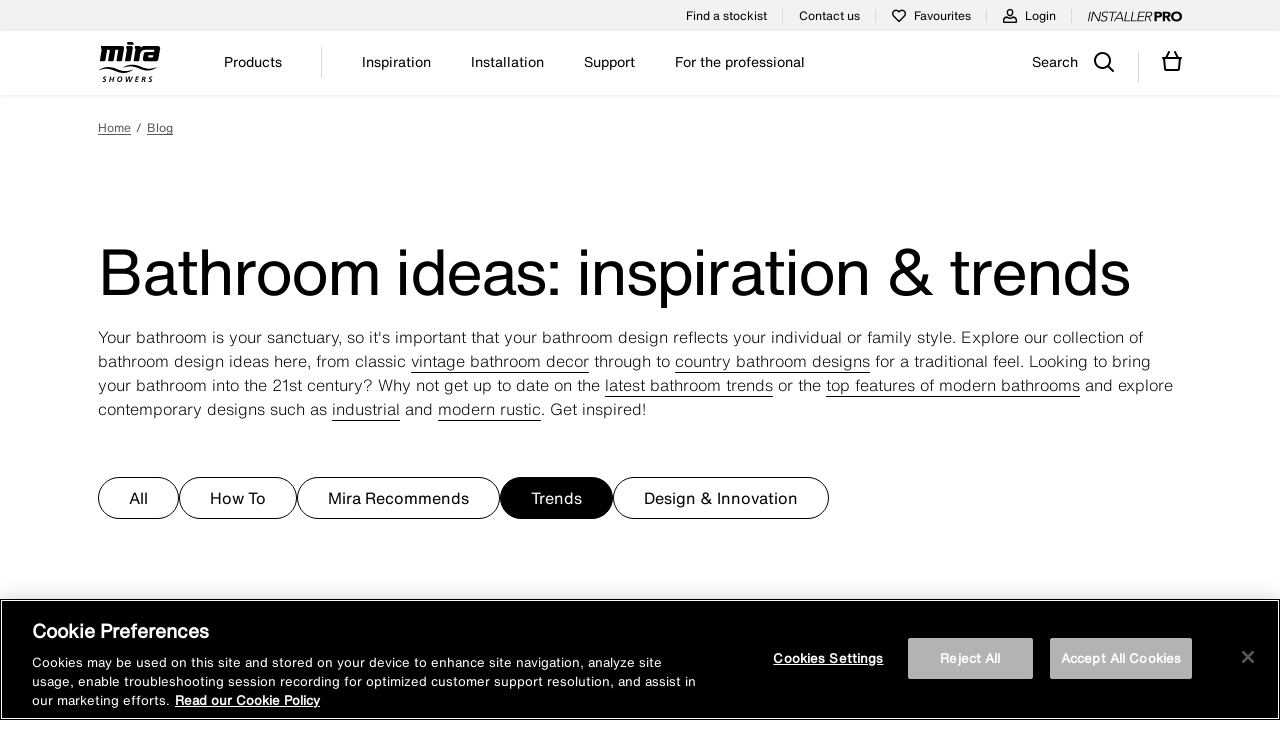

--- FILE ---
content_type: text/html;charset=utf-8
request_url: https://www.mirashowers.co.uk/blog/trends
body_size: 34206
content:
<!DOCTYPE HTML>
<html lang="en-GB">
<head>
<meta charset="UTF-8"/>
<title>Bathroom Ideas &amp; Design Trends by Mira Showers</title>
<meta name="description" content="Get inspired by our wide array of bathroom ideas and designs, from traditional decor ideas to modern designs featuring the latest bathroom trends. Explore now!"/>
<meta name="template" content="page-content"/>
<meta property="og:title" content="Bathroom Ideas &amp; Design Trends by Mira Showers"/>
<meta property="og:description" content="Get inspired by our wide array of bathroom ideas and designs, from traditional decor ideas to modern designs featuring the latest bathroom trends. Explore now!"/>
<meta property="og:url" content="https://www.mirashowers.co.uk/blog/trends"/>
<meta property="og:site_name" content="Trends"/>
<meta property="og:type" content="page-content"/>
<meta name="viewport" content="width=device-width, initial-scale=1"/>
<script defer="defer" type="903c91e139f632664713c57e-text/javascript" src="/.rum/@adobe/helix-rum-js@%5E2/dist/rum-standalone.js"></script>
<link rel="alternate" hreflang="en-GB" href="https://www.mirashowers.co.uk/blog/trends"/>
<link rel="canonical" href="https://www.mirashowers.co.uk/blog/trends"/>
<!-- OptanonConsentNoticeStart for mirashowers.co.uk-->
<script type="text/javascript" temptype="text/javascript" src="https://cdn.cookielaw.org/consent/bd1f86ed-d76d-42b5-aaab-4a19b36c0efb/OtAutoBlock.js"></script>
<script src="https://cdn.cookielaw.org/scripttemplates/otSDKStub.js" type="text/javascript" temptype="text/javascript" charset="UTF-8" data-domain-script="bd1f86ed-d76d-42b5-aaab-4a19b36c0efb"></script>
<script type="text/javascript" temptype="text/javascript">
function OptanonWrapper() { }
</script>
<!-- OptanonConsentNoticeEnd -->
<script type="text/javascript" temptype="text/javascript">
;window.NREUM||(NREUM={});NREUM.init={distributed_tracing:{enabled:true},privacy:{cookies_enabled:true},ajax:{deny_list:["bam.nr-data.net"]}};
;NREUM.loader_config={accountID:"3130330",trustKey:"3130330",agentID:"1386087163",licenseKey:"NRJS-613fc9db246f3515e43",applicationID:"1386087163"};
;NREUM.info={beacon:"bam.nr-data.net",errorBeacon:"bam.nr-data.net",licenseKey:"NRJS-613fc9db246f3515e43",applicationID:"1386087163",sa:1};
(()=>{var e,t,r={234:(e,t,r)=>{"use strict";r.d(t,{P_:()=>g,Mt:()=>v,C5:()=>s,DL:()=>A,OP:()=>S,lF:()=>R,Yu:()=>w,Dg:()=>m,CX:()=>c,GE:()=>x,sU:()=>j});var n=r(8632),i=r(9567);const a={beacon:n.ce.beacon,errorBeacon:n.ce.errorBeacon,licenseKey:void 0,applicationID:void 0,sa:void 0,queueTime:void 0,applicationTime:void 0,ttGuid:void 0,user:void 0,account:void 0,product:void 0,extra:void 0,jsAttributes:{},userAttributes:void 0,atts:void 0,transactionName:void 0,tNamePlain:void 0},o={};function s(e){if(!e)throw new Error("All info objects require an agent identifier!");if(!o[e])throw new Error("Info for ".concat(e," was never set"));return o[e]}function c(e,t){if(!e)throw new Error("All info objects require an agent identifier!");o[e]=(0,i.D)(t,a);const r=(0,n.ek)(e);r&&(r.info=o[e])}const d=e=>{if(!e||"string"!=typeof e)return!1;try{document.createDocumentFragment().querySelector(e)}catch{return!1}return!0};var u=r(7056),l=r(50);const f=()=>{const e={mask_selector:"*",block_selector:"[data-nr-block]",mask_input_options:{color:!1,date:!1,"datetime-local":!1,email:!1,month:!1,number:!1,range:!1,search:!1,tel:!1,text:!1,time:!1,url:!1,week:!1,textarea:!1,select:!1,password:!0}};return{feature_flags:[],proxy:{assets:void 0,beacon:void 0},privacy:{cookies_enabled:!0},ajax:{deny_list:void 0,block_internal:!0,enabled:!0,harvestTimeSeconds:10,autoStart:!0},distributed_tracing:{enabled:void 0,exclude_newrelic_header:void 0,cors_use_newrelic_header:void 0,cors_use_tracecontext_headers:void 0,allowed_origins:void 0},session:{domain:void 0,expiresMs:u.oD,inactiveMs:u.Hb},ssl:void 0,obfuscate:void 0,jserrors:{enabled:!0,harvestTimeSeconds:10,autoStart:!0},metrics:{enabled:!0,autoStart:!0},page_action:{enabled:!0,harvestTimeSeconds:30,autoStart:!0},page_view_event:{enabled:!0,autoStart:!0},page_view_timing:{enabled:!0,harvestTimeSeconds:30,long_task:!1,autoStart:!0},session_trace:{enabled:!0,harvestTimeSeconds:10,autoStart:!0},harvest:{tooManyRequestsDelay:60},session_replay:{autoStart:!0,enabled:!1,harvestTimeSeconds:60,sampling_rate:50,error_sampling_rate:50,collect_fonts:!1,inline_images:!1,inline_stylesheet:!0,mask_all_inputs:!0,get mask_text_selector(){return e.mask_selector},set mask_text_selector(t){d(t)?e.mask_selector=t+",[data-nr-mask]":null===t?e.mask_selector=t:(0,l.Z)("An invalid session_replay.mask_selector was provided and will not be used",t)},get block_class(){return"nr-block"},get ignore_class(){return"nr-ignore"},get mask_text_class(){return"nr-mask"},get block_selector(){return e.block_selector},set block_selector(t){d(t)?e.block_selector+=",".concat(t):""!==t&&(0,l.Z)("An invalid session_replay.block_selector was provided and will not be used",t)},get mask_input_options(){return e.mask_input_options},set mask_input_options(t){t&&"object"==typeof t?e.mask_input_options={...t,password:!0}:(0,l.Z)("An invalid session_replay.mask_input_option was provided and will not be used",t)}},spa:{enabled:!0,harvestTimeSeconds:10,autoStart:!0}}},h={},p="All configuration objects require an agent identifier!";function g(e){if(!e)throw new Error(p);if(!h[e])throw new Error("Configuration for ".concat(e," was never set"));return h[e]}function m(e,t){if(!e)throw new Error(p);h[e]=(0,i.D)(t,f());const r=(0,n.ek)(e);r&&(r.init=h[e])}function v(e,t){if(!e)throw new Error(p);var r=g(e);if(r){for(var n=t.split("."),i=0;i<n.length-1;i++)if("object"!=typeof(r=r[n[i]]))return;r=r[n[n.length-1]]}return r}const b={accountID:void 0,trustKey:void 0,agentID:void 0,licenseKey:void 0,applicationID:void 0,xpid:void 0},y={};function A(e){if(!e)throw new Error("All loader-config objects require an agent identifier!");if(!y[e])throw new Error("LoaderConfig for ".concat(e," was never set"));return y[e]}function x(e,t){if(!e)throw new Error("All loader-config objects require an agent identifier!");y[e]=(0,i.D)(t,b);const r=(0,n.ek)(e);r&&(r.loader_config=y[e])}const w=(0,n.mF)().o;var _=r(385),E=r(6818);const T={buildEnv:E.Re,customTransaction:void 0,disabled:!1,distMethod:E.gF,isolatedBacklog:!1,loaderType:void 0,maxBytes:3e4,offset:Math.floor(_._A?.performance?.timeOrigin||_._A?.performance?.timing?.navigationStart||Date.now()),onerror:void 0,origin:""+_._A.location,ptid:void 0,releaseIds:{},session:void 0,xhrWrappable:"function"==typeof _._A.XMLHttpRequest?.prototype?.addEventListener,version:E.q4,denyList:void 0},D={};function S(e){if(!e)throw new Error("All runtime objects require an agent identifier!");if(!D[e])throw new Error("Runtime for ".concat(e," was never set"));return D[e]}function j(e,t){if(!e)throw new Error("All runtime objects require an agent identifier!");D[e]=(0,i.D)(t,T);const r=(0,n.ek)(e);r&&(r.runtime=D[e])}function R(e){return function(e){try{const t=s(e);return!!t.licenseKey&&!!t.errorBeacon&&!!t.applicationID}catch(e){return!1}}(e)}},9567:(e,t,r)=>{"use strict";r.d(t,{D:()=>i});var n=r(50);function i(e,t){try{if(!e||"object"!=typeof e)return(0,n.Z)("Setting a Configurable requires an object as input");if(!t||"object"!=typeof t)return(0,n.Z)("Setting a Configurable requires a model to set its initial properties");const r=Object.create(Object.getPrototypeOf(t),Object.getOwnPropertyDescriptors(t)),a=0===Object.keys(r).length?e:r;for(let o in a)if(void 0!==e[o])try{Array.isArray(e[o])&&Array.isArray(t[o])?r[o]=Array.from(new Set([...e[o],...t[o]])):"object"==typeof e[o]&&"object"==typeof t[o]?r[o]=i(e[o],t[o]):r[o]=e[o]}catch(e){(0,n.Z)("An error occurred while setting a property of a Configurable",e)}return r}catch(e){(0,n.Z)("An error occured while setting a Configurable",e)}}},6818:(e,t,r)=>{"use strict";r.d(t,{Re:()=>i,gF:()=>a,lF:()=>o,q4:()=>n});const n="1.248.0",i="PROD",a="CDN",o="2.0.0-alpha.11"},385:(e,t,r)=>{"use strict";r.d(t,{FN:()=>s,IF:()=>u,Nk:()=>f,Tt:()=>c,_A:()=>a,cv:()=>h,iS:()=>o,il:()=>n,ux:()=>d,v6:()=>i,w1:()=>l});const n="undefined"!=typeof window&&!!window.document,i="undefined"!=typeof WorkerGlobalScope&&("undefined"!=typeof self&&self instanceof WorkerGlobalScope&&self.navigator instanceof WorkerNavigator||"undefined"!=typeof globalThis&&globalThis instanceof WorkerGlobalScope&&globalThis.navigator instanceof WorkerNavigator),a=n?window:"undefined"!=typeof WorkerGlobalScope&&("undefined"!=typeof self&&self instanceof WorkerGlobalScope&&self||"undefined"!=typeof globalThis&&globalThis instanceof WorkerGlobalScope&&globalThis),o=(a?.document?.readyState,Boolean("hidden"===a?.document?.visibilityState)),s=""+a?.location,c=/iPad|iPhone|iPod/.test(a.navigator?.userAgent),d=c&&"undefined"==typeof SharedWorker,u=(()=>{const e=a.navigator?.userAgent?.match(/Firefox[/\s](\d+\.\d+)/);return Array.isArray(e)&&e.length>=2?+e[1]:0})(),l=Boolean(n&&window.document.documentMode),f=!!a.navigator?.sendBeacon,h=Math.floor(a?.performance?.timeOrigin||a?.performance?.timing?.navigationStart||Date.now())},1117:(e,t,r)=>{"use strict";r.d(t,{w:()=>a});var n=r(50);const i={agentIdentifier:"",ee:void 0};class a{constructor(e){try{if("object"!=typeof e)return(0,n.Z)("shared context requires an object as input");this.sharedContext={},Object.assign(this.sharedContext,i),Object.entries(e).forEach((e=>{let[t,r]=e;Object.keys(i).includes(t)&&(this.sharedContext[t]=r)}))}catch(e){(0,n.Z)("An error occured while setting SharedContext",e)}}}},8e3:(e,t,r)=>{"use strict";r.d(t,{L:()=>u,R:()=>c});var n=r(8325),i=r(1284),a=r(4322),o=r(3325);const s={};function c(e,t){const r={staged:!1,priority:o.p[t]||0};d(e),s[e].get(t)||s[e].set(t,r)}function d(e){e&&(s[e]||(s[e]=new Map))}function u(){let e=arguments.length>0&&void 0!==arguments[0]?arguments[0]:"",t=arguments.length>1&&void 0!==arguments[1]?arguments[1]:"feature";if(d(e),!e||!s[e].get(t))return o(t);s[e].get(t).staged=!0;const r=[...s[e]];function o(t){const r=e?n.ee.get(e):n.ee,o=a.X.handlers;if(r.backlog&&o){var s=r.backlog[t],c=o[t];if(c){for(var d=0;s&&d<s.length;++d)l(s[d],c);(0,i.D)(c,(function(e,t){(0,i.D)(t,(function(t,r){r[0].on(e,r[1])}))}))}delete o[t],r.backlog[t]=null,r.emit("drain-"+t,[])}}r.every((e=>{let[t,r]=e;return r.staged}))&&(r.sort(((e,t)=>e[1].priority-t[1].priority)),r.forEach((t=>{let[r]=t;s[e].delete(r),o(r)})))}function l(e,t){var r=e[1];(0,i.D)(t[r],(function(t,r){var n=e[0];if(r[0]===n){var i=r[1],a=e[3],o=e[2];i.apply(a,o)}}))}},8325:(e,t,r)=>{"use strict";r.d(t,{A:()=>c,ee:()=>d});var n=r(8632),i=r(2210),a=r(234);class o{constructor(e){this.contextId=e}}var s=r(3117);const c="nr@context:".concat(s.a),d=function e(t,r){var n={},s={},u={},f=!1;try{f=16===r.length&&(0,a.OP)(r).isolatedBacklog}catch(e){}var h={on:g,addEventListener:g,removeEventListener:function(e,t){var r=n[e];if(!r)return;for(var i=0;i<r.length;i++)r[i]===t&&r.splice(i,1)},emit:function(e,r,n,i,a){!1!==a&&(a=!0);if(d.aborted&&!i)return;t&&a&&t.emit(e,r,n);for(var o=p(n),c=m(e),u=c.length,l=0;l<u;l++)c[l].apply(o,r);var f=b()[s[e]];f&&f.push([h,e,r,o]);return o},get:v,listeners:m,context:p,buffer:function(e,t){const r=b();if(t=t||"feature",h.aborted)return;Object.entries(e||{}).forEach((e=>{let[n,i]=e;s[i]=t,t in r||(r[t]=[])}))},abort:l,aborted:!1,isBuffering:function(e){return!!b()[s[e]]},debugId:r,backlog:f?{}:t&&"object"==typeof t.backlog?t.backlog:{}};return h;function p(e){return e&&e instanceof o?e:e?(0,i.X)(e,c,(()=>new o(c))):new o(c)}function g(e,t){n[e]=m(e).concat(t)}function m(e){return n[e]||[]}function v(t){return u[t]=u[t]||e(h,t)}function b(){return h.backlog}}(void 0,"globalEE"),u=(0,n.fP)();function l(){d.aborted=!0,d.backlog={}}u.ee||(u.ee=d)},5546:(e,t,r)=>{"use strict";r.d(t,{E:()=>n,p:()=>i});var n=r(8325).ee.get("handle");function i(e,t,r,i,a){a?(a.buffer([e],i),a.emit(e,t,r)):(n.buffer([e],i),n.emit(e,t,r))}},4322:(e,t,r)=>{"use strict";r.d(t,{X:()=>a});var n=r(5546);a.on=o;var i=a.handlers={};function a(e,t,r,a){o(a||n.E,i,e,t,r)}function o(e,t,r,i,a){a||(a="feature"),e||(e=n.E);var o=t[a]=t[a]||{};(o[r]=o[r]||[]).push([e,i])}},3239:(e,t,r)=>{"use strict";r.d(t,{bP:()=>s,iz:()=>c,m$:()=>o});var n=r(385);let i=!1,a=!1;try{const e={get passive(){return i=!0,!1},get signal(){return a=!0,!1}};n._A.addEventListener("test",null,e),n._A.removeEventListener("test",null,e)}catch(e){}function o(e,t){return i||a?{capture:!!e,passive:i,signal:t}:!!e}function s(e,t){let r=arguments.length>2&&void 0!==arguments[2]&&arguments[2],n=arguments.length>3?arguments[3]:void 0;window.addEventListener(e,t,o(r,n))}function c(e,t){let r=arguments.length>2&&void 0!==arguments[2]&&arguments[2],n=arguments.length>3?arguments[3]:void 0;document.addEventListener(e,t,o(r,n))}},3117:(e,t,r)=>{"use strict";r.d(t,{a:()=>n});const n=(0,r(4402).Rl)()},4402:(e,t,r)=>{"use strict";r.d(t,{Ht:()=>d,M:()=>c,Rl:()=>o,ky:()=>s});var n=r(385);const i="xxxxxxxx-xxxx-4xxx-yxxx-xxxxxxxxxxxx";function a(e,t){return e?15&e[t]:16*Math.random()|0}function o(){const e=n._A?.crypto||n._A?.msCrypto;let t,r=0;return e&&e.getRandomValues&&(t=e.getRandomValues(new Uint8Array(31))),i.split("").map((e=>"x"===e?a(t,++r).toString(16):"y"===e?(3&a()|8).toString(16):e)).join("")}function s(e){const t=n._A?.crypto||n._A?.msCrypto;let r,i=0;t&&t.getRandomValues&&(r=t.getRandomValues(new Uint8Array(31)));const o=[];for(var s=0;s<e;s++)o.push(a(r,++i).toString(16));return o.join("")}function c(){return s(16)}function d(){return s(32)}},7056:(e,t,r)=>{"use strict";r.d(t,{Bq:()=>n,Hb:()=>a,oD:()=>i});const n="NRBA",i=144e5,a=18e5},7894:(e,t,r)=>{"use strict";function n(){return Math.round(performance.now())}r.d(t,{z:()=>n})},7243:(e,t,r)=>{"use strict";r.d(t,{e:()=>i});var n=r(385);function i(e){if(0===(e||"").indexOf("data:"))return{protocol:"data"};try{const t=new URL(e,location.href),r={port:t.port,hostname:t.hostname,pathname:t.pathname,search:t.search,protocol:t.protocol.slice(0,t.protocol.indexOf(":")),sameOrigin:t.protocol===n._A?.location?.protocol&&t.host===n._A?.location?.host};return r.port&&""!==r.port||("http:"===t.protocol&&(r.port="80"),"https:"===t.protocol&&(r.port="443")),r.pathname&&""!==r.pathname?r.pathname.startsWith("/")||(r.pathname="/".concat(r.pathname)):r.pathname="/",r}catch(e){return{}}}},50:(e,t,r)=>{"use strict";function n(e,t){"function"==typeof console.warn&&(console.warn("New Relic: ".concat(e)),t&&console.warn(t))}r.d(t,{Z:()=>n})},2825:(e,t,r)=>{"use strict";r.d(t,{N:()=>u,T:()=>l});var n=r(8325),i=r(5546),a=r(3325),o=r(385);const s="newrelic";const c={stn:[a.D.sessionTrace],err:[a.D.jserrors,a.D.metrics],ins:[a.D.pageAction],spa:[a.D.spa],sr:[a.D.sessionReplay,a.D.sessionTrace]},d=new Set;function u(e,t){const r=n.ee.get(t);e&&"object"==typeof e&&(d.has(t)||(Object.entries(e).forEach((e=>{let[t,n]=e;c[t]?c[t].forEach((e=>{n?(0,i.p)("feat-"+t,[],void 0,e,r):(0,i.p)("block-"+t,[],void 0,e,r),(0,i.p)("rumresp-"+t,[Boolean(n)],void 0,e,r)})):n&&(0,i.p)("feat-"+t,[],void 0,void 0,r),l[t]=Boolean(n)})),Object.keys(c).forEach((e=>{void 0===l[e]&&(c[e]?.forEach((t=>(0,i.p)("rumresp-"+e,[!1],void 0,t,r))),l[e]=!1)})),d.add(t),function(){let e=arguments.length>0&&void 0!==arguments[0]?arguments[0]:{};try{o._A.dispatchEvent(new CustomEvent(s,{detail:e}))}catch(e){}}({loaded:!0})))}const l={}},2210:(e,t,r)=>{"use strict";r.d(t,{X:()=>i});var n=Object.prototype.hasOwnProperty;function i(e,t,r){if(n.call(e,t))return e[t];var i=r();if(Object.defineProperty&&Object.keys)try{return Object.defineProperty(e,t,{value:i,writable:!0,enumerable:!1}),i}catch(e){}return e[t]=i,i}},1284:(e,t,r)=>{"use strict";r.d(t,{D:()=>n});const n=(e,t)=>Object.entries(e||{}).map((e=>{let[r,n]=e;return t(r,n)}))},4351:(e,t,r)=>{"use strict";r.d(t,{P:()=>a});var n=r(8325);const i=()=>{const e=new WeakSet;return(t,r)=>{if("object"==typeof r&&null!==r){if(e.has(r))return;e.add(r)}return r}};function a(e){try{return JSON.stringify(e,i())}catch(e){try{n.ee.emit("internal-error",[e])}catch(e){}}}},3960:(e,t,r)=>{"use strict";r.d(t,{KB:()=>o,b2:()=>a});var n=r(3239);function i(){return"undefined"==typeof document||"complete"===document.readyState}function a(e,t){if(i())return e();(0,n.bP)("load",e,t)}function o(e){if(i())return e();(0,n.iz)("DOMContentLoaded",e)}},8632:(e,t,r)=>{"use strict";r.d(t,{EZ:()=>u,ce:()=>a,ek:()=>d,fP:()=>o,gG:()=>l,h5:()=>c,mF:()=>s});var n=r(7894),i=r(385);const a={beacon:"bam.nr-data.net",errorBeacon:"bam.nr-data.net"};function o(){return i._A.NREUM||(i._A.NREUM={}),void 0===i._A.newrelic&&(i._A.newrelic=i._A.NREUM),i._A.NREUM}function s(){let e=o();return e.o||(e.o={ST:i._A.setTimeout,SI:i._A.setImmediate,CT:i._A.clearTimeout,XHR:i._A.XMLHttpRequest,REQ:i._A.Request,EV:i._A.Event,PR:i._A.Promise,MO:i._A.MutationObserver,FETCH:i._A.fetch}),e}function c(e,t){let r=o();r.initializedAgents??={},t.initializedAt={ms:(0,n.z)(),date:new Date},r.initializedAgents[e]=t}function d(e){let t=o();return t.initializedAgents?.[e]}function u(e,t){o()[e]=t}function l(){return function(){let e=o();const t=e.info||{};e.info={beacon:a.beacon,errorBeacon:a.errorBeacon,...t}}(),function(){let e=o();const t=e.init||{};e.init={...t}}(),s(),function(){let e=o();const t=e.loader_config||{};e.loader_config={...t}}(),o()}},7956:(e,t,r)=>{"use strict";r.d(t,{N:()=>i});var n=r(3239);function i(e){let t=arguments.length>1&&void 0!==arguments[1]&&arguments[1],r=arguments.length>2?arguments[2]:void 0,i=arguments.length>3?arguments[3]:void 0;(0,n.iz)("visibilitychange",(function(){if(t)return void("hidden"===document.visibilityState&&e());e(document.visibilityState)}),r,i)}},1214:(e,t,r)=>{"use strict";r.d(t,{em:()=>b,u5:()=>S,QU:()=>C,Kf:()=>N});var n=r(8325),i=r(3117);const a="nr@original:".concat(i.a);var o=Object.prototype.hasOwnProperty,s=!1;function c(e,t){return e||(e=n.ee),r.inPlace=function(e,t,n,i,a){n||(n="");const o="-"===n.charAt(0);for(let s=0;s<t.length;s++){const c=t[s],d=e[c];u(d)||(e[c]=r(d,o?c+n:n,i,c,a))}},r.flag=a,r;function r(t,r,n,s,c){return u(t)?t:(r||(r=""),nrWrapper[a]=t,function(e,t,r){if(Object.defineProperty&&Object.keys)try{return Object.keys(e).forEach((function(r){Object.defineProperty(t,r,{get:function(){return e[r]},set:function(t){return e[r]=t,t}})})),t}catch(e){d([e],r)}for(var n in e)o.call(e,n)&&(t[n]=e[n])}(t,nrWrapper,e),nrWrapper);function nrWrapper(){var a,o,u,l;try{o=this,a=[...arguments],u="function"==typeof n?n(a,o):n||{}}catch(t){d([t,"",[a,o,s],u],e)}i(r+"start",[a,o,s],u,c);try{return l=t.apply(o,a)}catch(e){throw i(r+"err",[a,o,e],u,c),e}finally{i(r+"end",[a,o,l],u,c)}}}function i(r,n,i,a){if(!s||t){var o=s;s=!0;try{e.emit(r,n,i,t,a)}catch(t){d([t,r,n,i],e)}s=o}}}function d(e,t){t||(t=n.ee);try{t.emit("internal-error",e)}catch(e){}}function u(e){return!(e&&"function"==typeof e&&e.apply&&!e[a])}var l=r(2210),f=r(385);const h={},p=f._A.XMLHttpRequest,g="addEventListener",m="removeEventListener",v="nr@wrapped:".concat(n.A);function b(e){var t=function(e){return(e||n.ee).get("events")}(e);if(h[t.debugId]++)return t;h[t.debugId]=1;var r=c(t,!0);function i(e){r.inPlace(e,[g,m],"-",a)}function a(e,t){return e[1]}return"getPrototypeOf"in Object&&(f.il&&y(document,i),y(f._A,i),y(p.prototype,i)),t.on(g+"-start",(function(e,t){var n=e[1];if(null!==n&&("function"==typeof n||"object"==typeof n)){var i=(0,l.X)(n,v,(function(){var e={object:function(){if("function"!=typeof n.handleEvent)return;return n.handleEvent.apply(n,arguments)},function:n}[typeof n];return e?r(e,"fn-",null,e.name||"anonymous"):n}));this.wrapped=e[1]=i}})),t.on(m+"-start",(function(e){e[1]=this.wrapped||e[1]})),t}function y(e,t){let r=e;for(;"object"==typeof r&&!Object.prototype.hasOwnProperty.call(r,g);)r=Object.getPrototypeOf(r);for(var n=arguments.length,i=new Array(n>2?n-2:0),a=2;a<n;a++)i[a-2]=arguments[a];r&&t(r,...i)}var A="fetch-",x=A+"body-",w=["arrayBuffer","blob","json","text","formData"],_=f._A.Request,E=f._A.Response,T="prototype";const D={};function S(e){const t=function(e){return(e||n.ee).get("fetch")}(e);if(!(_&&E&&f._A.fetch))return t;if(D[t.debugId]++)return t;function r(e,r,i){var a=e[r];"function"==typeof a&&(e[r]=function(){var e,r=[...arguments],o={};t.emit(i+"before-start",[r],o),o[n.A]&&o[n.A].dt&&(e=o[n.A].dt);var s=a.apply(this,r);return t.emit(i+"start",[r,e],s),s.then((function(e){return t.emit(i+"end",[null,e],s),e}),(function(e){throw t.emit(i+"end",[e],s),e}))})}return D[t.debugId]=1,w.forEach((e=>{r(_[T],e,x),r(E[T],e,x)})),r(f._A,"fetch",A),t.on(A+"end",(function(e,r){var n=this;if(r){var i=r.headers.get("content-length");null!==i&&(n.rxSize=i),t.emit(A+"done",[null,r],n)}else t.emit(A+"done",[e],n)})),t}const j={},R=["pushState","replaceState"];function C(e){const t=function(e){return(e||n.ee).get("history")}(e);return!f.il||j[t.debugId]++||(j[t.debugId]=1,c(t).inPlace(window.history,R,"-")),t}var P=r(3239);var O=r(50);const k={},I=["open","send"];function N(e){var t=e||n.ee;const r=function(e){return(e||n.ee).get("xhr")}(t);if(k[r.debugId]++)return r;k[r.debugId]=1,b(t);var i=c(r),a=f._A.XMLHttpRequest,o=f._A.MutationObserver,s=f._A.Promise,d=f._A.setInterval,u="readystatechange",l=["onload","onerror","onabort","onloadstart","onloadend","onprogress","ontimeout"],h=[],p=f._A.XMLHttpRequest=function(e){const t=new a(e),n=r.context(t);try{r.emit("new-xhr",[t],n),t.addEventListener(u,(o=n,function(){var e=this;e.readyState>3&&!o.resolved&&(o.resolved=!0,r.emit("xhr-resolved",[],e)),i.inPlace(e,l,"fn-",x)}),(0,P.m$)(!1))}catch(e){(0,O.Z)("An error occurred while intercepting XHR",e);try{r.emit("internal-error",[e])}catch(e){}}var o;return t};function g(e,t){i.inPlace(t,["onreadystatechange"],"fn-",x)}if(function(e,t){for(var r in e)t[r]=e[r]}(a,p),p.prototype=a.prototype,i.inPlace(p.prototype,I,"-xhr-",x),r.on("send-xhr-start",(function(e,t){g(e,t),function(e){h.push(e),o&&(m?m.then(A):d?d(A):(v=-v,y.data=v))}(t)})),r.on("open-xhr-start",g),o){var m=s&&s.resolve();if(!d&&!s){var v=1,y=document.createTextNode(v);new o(A).observe(y,{characterData:!0})}}else t.on("fn-end",(function(e){e[0]&&e[0].type===u||A()}));function A(){for(var e=0;e<h.length;e++)g(0,h[e]);h.length&&(h=[])}function x(e,t){return t}return r}},7825:(e,t,r)=>{"use strict";r.d(t,{t:()=>n});const n=r(3325).D.ajax},6660:(e,t,r)=>{"use strict";r.d(t,{t:()=>n});const n=r(3325).D.jserrors},3081:(e,t,r)=>{"use strict";r.d(t,{gF:()=>a,mY:()=>i,t9:()=>n,vz:()=>s,xS:()=>o});const n=r(3325).D.metrics,i="sm",a="cm",o="storeSupportabilityMetrics",s="storeEventMetrics"},4649:(e,t,r)=>{"use strict";r.d(t,{t:()=>n});const n=r(3325).D.pageAction},7633:(e,t,r)=>{"use strict";r.d(t,{t:()=>n});const n=r(3325).D.pageViewEvent},9251:(e,t,r)=>{"use strict";r.d(t,{t:()=>n});const n=r(3325).D.pageViewTiming},7144:(e,t,r)=>{"use strict";r.d(t,{t:()=>n});const n=r(3325).D.sessionReplay},3614:(e,t,r)=>{"use strict";r.d(t,{BST_RESOURCE:()=>i,END:()=>s,FEATURE_NAME:()=>n,FN_END:()=>d,FN_START:()=>c,PUSH_STATE:()=>u,RESOURCE:()=>a,START:()=>o});const n=r(3325).D.sessionTrace,i="bstResource",a="resource",o="-start",s="-end",c="fn"+o,d="fn"+s,u="pushState"},5938:(e,t,r)=>{"use strict";r.d(t,{W:()=>i});var n=r(8325);class i{constructor(e,t,r){this.agentIdentifier=e,this.aggregator=t,this.ee=n.ee.get(e),this.featureName=r,this.blocked=!1}}},7530:(e,t,r)=>{"use strict";r.d(t,{j:()=>b});var n=r(3325),i=r(234),a=r(5546),o=r(8325),s=r(7894),c=r(8e3),d=r(3960),u=r(385),l=r(50),f=r(3081),h=r(8632);function p(){const e=(0,h.gG)();["setErrorHandler","finished","addToTrace","addRelease","addPageAction","setCurrentRouteName","setPageViewName","setCustomAttribute","interaction","noticeError","setUserId","setApplicationVersion","start","recordReplay","pauseReplay"].forEach((t=>{e[t]=function(){for(var r=arguments.length,n=new Array(r),i=0;i<r;i++)n[i]=arguments[i];return function(t){for(var r=arguments.length,n=new Array(r>1?r-1:0),i=1;i<r;i++)n[i-1]=arguments[i];let a=[];return Object.values(e.initializedAgents).forEach((e=>{e.exposed&&e.api[t]&&a.push(e.api[t](...n))})),a.length>1?a:a[0]}(t,...n)}}))}var g=r(2825);const m=e=>{const t=e.startsWith("http");e+="/",r.p=t?e:"https://"+e};let v=!1;function b(e){let t=arguments.length>1&&void 0!==arguments[1]?arguments[1]:{},b=arguments.length>2?arguments[2]:void 0,y=arguments.length>3?arguments[3]:void 0,{init:A,info:x,loader_config:w,runtime:_={loaderType:b},exposed:E=!0}=t;const T=(0,h.gG)();x||(A=T.init,x=T.info,w=T.loader_config),(0,i.Dg)(e.agentIdentifier,A||{}),(0,i.GE)(e.agentIdentifier,w||{}),x.jsAttributes??={},u.v6&&(x.jsAttributes.isWorker=!0),(0,i.CX)(e.agentIdentifier,x);const D=(0,i.P_)(e.agentIdentifier),S=[x.beacon,x.errorBeacon];v||(D.proxy.assets&&(m(D.proxy.assets),S.push(D.proxy.assets)),D.proxy.beacon&&S.push(D.proxy.beacon),p(),(0,h.EZ)("activatedFeatures",g.T)),_.denyList=[...D.ajax.deny_list||[],...D.ajax.block_internal?S:[]],(0,i.sU)(e.agentIdentifier,_),void 0===e.api&&(e.api=function(e,t){t||(0,c.R)(e,"api");const h={};var p=o.ee.get(e),g=p.get("tracer"),m="api-",v=m+"ixn-";function b(t,r,n,a){const o=(0,i.C5)(e);return null===r?delete o.jsAttributes[t]:(0,i.CX)(e,{...o,jsAttributes:{...o.jsAttributes,[t]:r}}),x(m,n,!0,a||null===r?"session":void 0)(t,r)}function y(){}["setErrorHandler","finished","addToTrace","addRelease"].forEach((e=>{h[e]=x(m,e,!0,"api")})),h.addPageAction=x(m,"addPageAction",!0,n.D.pageAction),h.setCurrentRouteName=x(m,"routeName",!0,n.D.spa),h.setPageViewName=function(t,r){if("string"==typeof t)return"/"!==t.charAt(0)&&(t="/"+t),(0,i.OP)(e).customTransaction=(r||"http://custom.transaction")+t,x(m,"setPageViewName",!0)()},h.setCustomAttribute=function(e,t){let r=arguments.length>2&&void 0!==arguments[2]&&arguments[2];if("string"==typeof e){if(["string","number","boolean"].includes(typeof t)||null===t)return b(e,t,"setCustomAttribute",r);(0,l.Z)("Failed to execute setCustomAttribute.\nNon-null value must be a string, number or boolean type, but a type of <".concat(typeof t,"> was provided."))}else(0,l.Z)("Failed to execute setCustomAttribute.\nName must be a string type, but a type of <".concat(typeof e,"> was provided."))},h.setUserId=function(e){if("string"==typeof e||null===e)return b("enduser.id",e,"setUserId",!0);(0,l.Z)("Failed to execute setUserId.\nNon-null value must be a string type, but a type of <".concat(typeof e,"> was provided."))},h.setApplicationVersion=function(e){if("string"==typeof e||null===e)return b("application.version",e,"setApplicationVersion",!1);(0,l.Z)("Failed to execute setApplicationVersion. Expected <String | null>, but got <".concat(typeof e,">."))},h.start=e=>{try{const t=e?"defined":"undefined";(0,a.p)(f.xS,["API/start/".concat(t,"/called")],void 0,n.D.metrics,p);const r=Object.values(n.D);if(void 0===e)e=r;else{if((e=Array.isArray(e)&&e.length?e:[e]).some((e=>!r.includes(e))))return(0,l.Z)("Invalid feature name supplied. Acceptable feature names are: ".concat(r));e.includes(n.D.pageViewEvent)||e.push(n.D.pageViewEvent)}e.forEach((e=>{p.emit("".concat(e,"-opt-in"))}))}catch(e){(0,l.Z)("An unexpected issue occurred",e)}},h.recordReplay=function(){(0,a.p)(f.xS,["API/recordReplay/called"],void 0,n.D.metrics,p),(0,a.p)("recordReplay",[],void 0,n.D.sessionReplay,p)},h.pauseReplay=function(){(0,a.p)(f.xS,["API/pauseReplay/called"],void 0,n.D.metrics,p),(0,a.p)("pauseReplay",[],void 0,n.D.sessionReplay,p)},h.interaction=function(){return(new y).get()};var A=y.prototype={createTracer:function(e,t){var r={},i=this,o="function"==typeof t;return(0,a.p)(f.xS,["API/createTracer/called"],void 0,n.D.metrics,p),(0,a.p)(v+"tracer",[(0,s.z)(),e,r],i,n.D.spa,p),function(){if(g.emit((o?"":"no-")+"fn-start",[(0,s.z)(),i,o],r),o)try{return t.apply(this,arguments)}catch(e){throw g.emit("fn-err",[arguments,this,e],r),e}finally{g.emit("fn-end",[(0,s.z)()],r)}}}};function x(e,t,r,i){return function(){return(0,a.p)(f.xS,["API/"+t+"/called"],void 0,n.D.metrics,p),i&&(0,a.p)(e+t,[(0,s.z)(),...arguments],r?null:this,i,p),r?void 0:this}}function w(){r.e(63).then(r.bind(r,7438)).then((t=>{let{setAPI:r}=t;r(e),(0,c.L)(e,"api")})).catch((()=>(0,l.Z)("Downloading runtime APIs failed...")))}return["actionText","setName","setAttribute","save","ignore","onEnd","getContext","end","get"].forEach((e=>{A[e]=x(v,e,void 0,n.D.spa)})),h.noticeError=function(e,t){"string"==typeof e&&(e=new Error(e)),(0,a.p)(f.xS,["API/noticeError/called"],void 0,n.D.metrics,p),(0,a.p)("err",[e,(0,s.z)(),!1,t],void 0,n.D.jserrors,p)},u.il?(0,d.b2)((()=>w()),!0):w(),h}(e.agentIdentifier,y)),void 0===e.exposed&&(e.exposed=E),v=!0}},1926:(e,t,r)=>{r.nc=(()=>{try{return document?.currentScript?.nonce}catch(e){}return""})()},3325:(e,t,r)=>{"use strict";r.d(t,{D:()=>n,p:()=>i});const n={ajax:"ajax",jserrors:"jserrors",metrics:"metrics",pageAction:"page_action",pageViewEvent:"page_view_event",pageViewTiming:"page_view_timing",sessionReplay:"session_replay",sessionTrace:"session_trace",spa:"spa"},i={[n.pageViewEvent]:1,[n.pageViewTiming]:2,[n.metrics]:3,[n.jserrors]:4,[n.ajax]:5,[n.sessionTrace]:6,[n.pageAction]:7,[n.spa]:8,[n.sessionReplay]:9}}},n={};function i(e){var t=n[e];if(void 0!==t)return t.exports;var a=n[e]={exports:{}};return r[e](a,a.exports,i),a.exports}i.m=r,i.d=(e,t)=>{for(var r in t)i.o(t,r)&&!i.o(e,r)&&Object.defineProperty(e,r,{enumerable:!0,get:t[r]})},i.f={},i.e=e=>Promise.all(Object.keys(i.f).reduce(((t,r)=>(i.f[r](e,t),t)),[])),i.u=e=>({63:"nr-full",110:"nr-full-compressor",379:"nr-full-recorder"}[e]+"-1.248.0.min.js"),i.o=(e,t)=>Object.prototype.hasOwnProperty.call(e,t),e={},t="NRBA-1.248.0.PROD:",i.l=(r,n,a,o)=>{if(e[r])e[r].push(n);else{var s,c;if(void 0!==a)for(var d=document.getElementsByTagName("script"),u=0;u<d.length;u++){var l=d[u];if(l.getAttribute("src")==r||l.getAttribute("data-webpack")==t+a){s=l;break}}s||(c=!0,(s=document.createElement("script")).charset="utf-8",s.timeout=120,i.nc&&s.setAttribute("nonce",i.nc),s.setAttribute("data-webpack",t+a),s.src=r,0!==s.src.indexOf(window.location.origin+"/")&&(s.crossOrigin="anonymous"),s.integrity=i.sriHashes[o],s.crossOrigin="anonymous"),e[r]=[n];var f=(t,n)=>{s.onerror=s.onload=null,clearTimeout(h);var i=e[r];if(delete e[r],s.parentNode&&s.parentNode.removeChild(s),i&&i.forEach((e=>e(n))),t)return t(n)},h=setTimeout(f.bind(null,void 0,{type:"timeout",target:s}),12e4);s.onerror=f.bind(null,s.onerror),s.onload=f.bind(null,s.onload),c&&document.head.appendChild(s)}},i.r=e=>{"undefined"!=typeof Symbol&&Symbol.toStringTag&&Object.defineProperty(e,Symbol.toStringTag,{value:"Module"}),Object.defineProperty(e,"__esModule",{value:!0})},i.p="https://js-agent.newrelic.com/",i.sriHashes={63:"sha512-SIaXPLKlh3HV2oRK5bWCYcTyu19+F1rEGmNbcuuAKur3ywZ0Hej3kAH7KGI46Txu3LrMXd8xRsuAPxTZtDbA5w=="},(()=>{var e={29:0,789:0};i.f.j=(t,r)=>{var n=i.o(e,t)?e[t]:void 0;if(0!==n)if(n)r.push(n[2]);else{var a=new Promise(((r,i)=>n=e[t]=[r,i]));r.push(n[2]=a);var o=i.p+i.u(t),s=new Error;i.l(o,(r=>{if(i.o(e,t)&&(0!==(n=e[t])&&(e[t]=void 0),n)){var a=r&&("load"===r.type?"missing":r.type),o=r&&r.target&&r.target.src;s.message="Loading chunk "+t+" failed.\n("+a+": "+o+")",s.name="ChunkLoadError",s.type=a,s.request=o,n[1](s)}}),"chunk-"+t,t)}};var t=(t,r)=>{var n,a,[o,s,c]=r,d=0;if(o.some((t=>0!==e[t]))){for(n in s)i.o(s,n)&&(i.m[n]=s[n]);if(c)c(i)}for(t&&t(r);d<o.length;d++)a=o[d],i.o(e,a)&&e[a]&&e[a][0](),e[a]=0},r=self["webpackChunk:NRBA-1.248.0.PROD"]=self["webpackChunk:NRBA-1.248.0.PROD"]||[];r.forEach(t.bind(null,0)),r.push=t.bind(null,r.push.bind(r))})(),(()=>{"use strict";i(1926);var e=i(50);class t{addPageAction(t,r){(0,e.Z)("Call to agent api addPageAction failed. The page action feature is not currently initialized.")}setPageViewName(t,r){(0,e.Z)("Call to agent api setPageViewName failed. The page view feature is not currently initialized.")}setCustomAttribute(t,r,n){(0,e.Z)("Call to agent api setCustomAttribute failed. The js errors feature is not currently initialized.")}noticeError(t,r){(0,e.Z)("Call to agent api noticeError failed. The js errors feature is not currently initialized.")}setUserId(t){(0,e.Z)("Call to agent api setUserId failed. The js errors feature is not currently initialized.")}setApplicationVersion(t){(0,e.Z)("Call to agent api setApplicationVersion failed. The agent is not currently initialized.")}setErrorHandler(t){(0,e.Z)("Call to agent api setErrorHandler failed. The js errors feature is not currently initialized.")}finished(t){(0,e.Z)("Call to agent api finished failed. The page action feature is not currently initialized.")}addRelease(t,r){(0,e.Z)("Call to agent api addRelease failed. The js errors feature is not currently initialized.")}start(t){(0,e.Z)("Call to agent api addRelease failed. The agent is not currently initialized.")}recordReplay(){(0,e.Z)("Call to agent api recordReplay failed. The agent is not currently initialized.")}pauseReplay(){(0,e.Z)("Call to agent api pauseReplay failed. The agent is not currently initialized.")}}var r=i(3325),n=i(234);const a=Object.values(r.D);function o(e){const t={};return a.forEach((r=>{t[r]=function(e,t){return!1!==(0,n.Mt)(t,"".concat(e,".enabled"))}(r,e)})),t}var s=i(7530);var c=i(8e3),d=i(5938),u=i(3960),l=i(385);class f extends d.W{constructor(e,t,r){let i=!(arguments.length>3&&void 0!==arguments[3])||arguments[3];super(e,t,r),this.auto=i,this.abortHandler=void 0,this.featAggregate=void 0,this.onAggregateImported=void 0,!1===(0,n.Mt)(this.agentIdentifier,"".concat(this.featureName,".autoStart"))&&(this.auto=!1),this.auto&&(0,c.R)(e,r)}importAggregator(){let t=arguments.length>0&&void 0!==arguments[0]?arguments[0]:{};if(this.featAggregate)return;if(!this.auto)return void this.ee.on("".concat(this.featureName,"-opt-in"),(()=>{(0,c.R)(this.agentIdentifier,this.featureName),this.auto=!0,this.importAggregator()}));const r=l.il&&!0===(0,n.Mt)(this.agentIdentifier,"privacy.cookies_enabled");let a;this.onAggregateImported=new Promise((e=>{a=e}));const o=async()=>{let n;try{if(r){const{setupAgentSession:e}=await i.e(63).then(i.bind(i,3228));n=e(this.agentIdentifier)}}catch(t){(0,e.Z)("A problem occurred when starting up session manager. This page will not start or extend any session.",t)}try{if(!this.shouldImportAgg(this.featureName,n))return(0,c.L)(this.agentIdentifier,this.featureName),void a(!1);const{lazyFeatureLoader:e}=await i.e(63).then(i.bind(i,8582)),{Aggregate:r}=await e(this.featureName,"aggregate");this.featAggregate=new r(this.agentIdentifier,this.aggregator,t),a(!0)}catch(t){(0,e.Z)("Downloading and initializing ".concat(this.featureName," failed..."),t),this.abortHandler?.(),(0,c.L)(this.agentIdentifier,this.featureName),a(!1)}};l.il?(0,u.b2)((()=>o()),!0):o()}shouldImportAgg(e,t){return e!==r.D.sessionReplay||!!n.Yu.MO&&(!1!==(0,n.Mt)(this.agentIdentifier,"session_trace.enabled")&&(!!t?.isNew||!!t?.state.sessionReplayMode))}}var h=i(7633);class p extends f{static featureName=h.t;constructor(e,t){let r=!(arguments.length>2&&void 0!==arguments[2])||arguments[2];super(e,t,h.t,r),this.importAggregator()}}var g=i(1117),m=i(1284);class v extends g.w{constructor(e){super(e),this.aggregatedData={}}store(e,t,r,n,i){var a=this.getBucket(e,t,r,i);return a.metrics=function(e,t){t||(t={count:0});return t.count+=1,(0,m.D)(e,(function(e,r){t[e]=b(r,t[e])})),t}(n,a.metrics),a}merge(e,t,r,n,i){var a=this.getBucket(e,t,n,i);if(a.metrics){var o=a.metrics;o.count+=r.count,(0,m.D)(r,(function(e,t){if("count"!==e){var n=o[e],i=r[e];i&&!i.c?o[e]=b(i.t,n):o[e]=function(e,t){if(!t)return e;t.c||(t=y(t.t));return t.min=Math.min(e.min,t.min),t.max=Math.max(e.max,t.max),t.t+=e.t,t.sos+=e.sos,t.c+=e.c,t}(i,o[e])}}))}else a.metrics=r}storeMetric(e,t,r,n){var i=this.getBucket(e,t,r);return i.stats=b(n,i.stats),i}getBucket(e,t,r,n){this.aggregatedData[e]||(this.aggregatedData[e]={});var i=this.aggregatedData[e][t];return i||(i=this.aggregatedData[e][t]={params:r||{}},n&&(i.custom=n)),i}get(e,t){return t?this.aggregatedData[e]&&this.aggregatedData[e][t]:this.aggregatedData[e]}take(e){for(var t={},r="",n=!1,i=0;i<e.length;i++)t[r=e[i]]=A(this.aggregatedData[r]),t[r].length&&(n=!0),delete this.aggregatedData[r];return n?t:null}}function b(e,t){return null==e?function(e){e?e.c++:e={c:1};return e}(t):t?(t.c||(t=y(t.t)),t.c+=1,t.t+=e,t.sos+=e*e,e>t.max&&(t.max=e),e<t.min&&(t.min=e),t):{t:e}}function y(e){return{t:e,min:e,max:e,sos:e*e,c:1}}function A(e){return"object"!=typeof e?[]:(0,m.D)(e,x)}function x(e,t){return t}var w=i(8632),_=i(4402),E=i(4351);var T=i(5546),D=i(7956),S=i(3239),j=i(7894),R=i(9251);class C extends f{static featureName=R.t;constructor(e,t){let r=!(arguments.length>2&&void 0!==arguments[2])||arguments[2];super(e,t,R.t,r),l.il&&((0,D.N)((()=>(0,T.p)("docHidden",[(0,j.z)()],void 0,R.t,this.ee)),!0),(0,S.bP)("pagehide",(()=>(0,T.p)("winPagehide",[(0,j.z)()],void 0,R.t,this.ee))),this.importAggregator())}}var P=i(3081);class O extends f{static featureName=P.t9;constructor(e,t){let r=!(arguments.length>2&&void 0!==arguments[2])||arguments[2];super(e,t,P.t9,r),this.importAggregator()}}var k=i(6660);class I{constructor(e,t,r,n){this.name="UncaughtError",this.message=e,this.sourceURL=t,this.line=r,this.column=n}}class N extends f{static featureName=k.t;#e=new Set;constructor(e,t){let n=!(arguments.length>2&&void 0!==arguments[2])||arguments[2];super(e,t,k.t,n);try{this.removeOnAbort=new AbortController}catch(e){}this.ee.on("fn-err",((e,t,n)=>{this.abortHandler&&!this.#e.has(n)&&(this.#e.add(n),(0,T.p)("err",[this.#t(n),(0,j.z)()],void 0,r.D.jserrors,this.ee))})),this.ee.on("internal-error",(e=>{this.abortHandler&&(0,T.p)("ierr",[this.#t(e),(0,j.z)(),!0],void 0,r.D.jserrors,this.ee)})),l._A.addEventListener("unhandledrejection",(e=>{this.abortHandler&&(0,T.p)("err",[this.#r(e),(0,j.z)(),!1,{unhandledPromiseRejection:1}],void 0,r.D.jserrors,this.ee)}),(0,S.m$)(!1,this.removeOnAbort?.signal)),l._A.addEventListener("error",(e=>{this.abortHandler&&(this.#e.has(e.error)?this.#e.delete(e.error):(0,T.p)("err",[this.#n(e),(0,j.z)()],void 0,r.D.jserrors,this.ee))}),(0,S.m$)(!1,this.removeOnAbort?.signal)),this.abortHandler=this.#i,this.importAggregator()}#i(){this.removeOnAbort?.abort(),this.#e.clear(),this.abortHandler=void 0}#t(e){return e instanceof Error?e:void 0!==e?.message?new I(e.message,e.filename||e.sourceURL,e.lineno||e.line,e.colno||e.col):new I("string"==typeof e?e:(0,E.P)(e))}#r(e){let t="Unhandled Promise Rejection: ";if(e?.reason instanceof Error)try{return e.reason.message=t+e.reason.message,e.reason}catch(t){return e.reason}if(void 0===e.reason)return new I(t);const r=this.#t(e.reason);return r.message=t+r.message,r}#n(e){return e.error instanceof Error?e.error:new I(e.message,e.filename,e.lineno,e.colno)}}var H=i(2210);let z=1;const M="nr@id";function L(e){const t=typeof e;return!e||"object"!==t&&"function"!==t?-1:e===l._A?0:(0,H.X)(e,M,(function(){return z++}))}function Z(e){if("string"==typeof e&&e.length)return e.length;if("object"==typeof e){if("undefined"!=typeof ArrayBuffer&&e instanceof ArrayBuffer&&e.byteLength)return e.byteLength;if("undefined"!=typeof Blob&&e instanceof Blob&&e.size)return e.size;if(!("undefined"!=typeof FormData&&e instanceof FormData))try{return(0,E.P)(e).length}catch(e){return}}}var F=i(1214),B=i(7243);class U{constructor(e){this.agentIdentifier=e}generateTracePayload(e){if(!this.shouldGenerateTrace(e))return null;var t=(0,n.DL)(this.agentIdentifier);if(!t)return null;var r=(t.accountID||"").toString()||null,i=(t.agentID||"").toString()||null,a=(t.trustKey||"").toString()||null;if(!r||!i)return null;var o=(0,_.M)(),s=(0,_.Ht)(),c=Date.now(),d={spanId:o,traceId:s,timestamp:c};return(e.sameOrigin||this.isAllowedOrigin(e)&&this.useTraceContextHeadersForCors())&&(d.traceContextParentHeader=this.generateTraceContextParentHeader(o,s),d.traceContextStateHeader=this.generateTraceContextStateHeader(o,c,r,i,a)),(e.sameOrigin&&!this.excludeNewrelicHeader()||!e.sameOrigin&&this.isAllowedOrigin(e)&&this.useNewrelicHeaderForCors())&&(d.newrelicHeader=this.generateTraceHeader(o,s,c,r,i,a)),d}generateTraceContextParentHeader(e,t){return"00-"+t+"-"+e+"-01"}generateTraceContextStateHeader(e,t,r,n,i){return i+"@nr=0-1-"+r+"-"+n+"-"+e+"----"+t}generateTraceHeader(e,t,r,n,i,a){if(!("function"==typeof l._A?.btoa))return null;var o={v:[0,1],d:{ty:"Browser",ac:n,ap:i,id:e,tr:t,ti:r}};return a&&n!==a&&(o.d.tk=a),btoa((0,E.P)(o))}shouldGenerateTrace(e){return this.isDtEnabled()&&this.isAllowedOrigin(e)}isAllowedOrigin(e){var t=!1,r={};if((0,n.Mt)(this.agentIdentifier,"distributed_tracing")&&(r=(0,n.P_)(this.agentIdentifier).distributed_tracing),e.sameOrigin)t=!0;else if(r.allowed_origins instanceof Array)for(var i=0;i<r.allowed_origins.length;i++){var a=(0,B.e)(r.allowed_origins[i]);if(e.hostname===a.hostname&&e.protocol===a.protocol&&e.port===a.port){t=!0;break}}return t}isDtEnabled(){var e=(0,n.Mt)(this.agentIdentifier,"distributed_tracing");return!!e&&!!e.enabled}excludeNewrelicHeader(){var e=(0,n.Mt)(this.agentIdentifier,"distributed_tracing");return!!e&&!!e.exclude_newrelic_header}useNewrelicHeaderForCors(){var e=(0,n.Mt)(this.agentIdentifier,"distributed_tracing");return!!e&&!1!==e.cors_use_newrelic_header}useTraceContextHeadersForCors(){var e=(0,n.Mt)(this.agentIdentifier,"distributed_tracing");return!!e&&!!e.cors_use_tracecontext_headers}}var V=i(7825),q=["load","error","abort","timeout"],G=q.length,W=n.Yu.REQ,X=n.Yu.XHR;class K extends f{static featureName=V.t;constructor(e,t){let i=!(arguments.length>2&&void 0!==arguments[2])||arguments[2];if(super(e,t,V.t,i),(0,n.OP)(e).xhrWrappable){this.dt=new U(e),this.handler=(e,t,r,n)=>(0,T.p)(e,t,r,n,this.ee);try{const e={xmlhttprequest:"xhr",fetch:"fetch",beacon:"beacon"};l._A?.performance?.getEntriesByType("resource").forEach((t=>{if(t.initiatorType in e&&0!==t.responseStatus){const n={status:t.responseStatus},i={rxSize:t.transferSize,duration:Math.floor(t.duration),cbTime:0};Q(n,t.name),this.handler("xhr",[n,i,t.startTime,t.responseEnd,e[t.initiatorType]],void 0,r.D.ajax)}}))}catch(e){}(0,F.u5)(this.ee),(0,F.Kf)(this.ee),function(e,t,i,a){function o(e){var t=this;t.totalCbs=0,t.called=0,t.cbTime=0,t.end=w,t.ended=!1,t.xhrGuids={},t.lastSize=null,t.loadCaptureCalled=!1,t.params=this.params||{},t.metrics=this.metrics||{},e.addEventListener("load",(function(r){_(t,e)}),(0,S.m$)(!1)),l.IF||e.addEventListener("progress",(function(e){t.lastSize=e.loaded}),(0,S.m$)(!1))}function s(e){this.params={method:e[0]},Q(this,e[1]),this.metrics={}}function c(t,r){var i=(0,n.DL)(e);i.xpid&&this.sameOrigin&&r.setRequestHeader("X-NewRelic-ID",i.xpid);var o=a.generateTracePayload(this.parsedOrigin);if(o){var s=!1;o.newrelicHeader&&(r.setRequestHeader("newrelic",o.newrelicHeader),s=!0),o.traceContextParentHeader&&(r.setRequestHeader("traceparent",o.traceContextParentHeader),o.traceContextStateHeader&&r.setRequestHeader("tracestate",o.traceContextStateHeader),s=!0),s&&(this.dt=o)}}function d(e,r){var n=this.metrics,i=e[0],a=this;if(n&&i){var o=Z(i);o&&(n.txSize=o)}this.startTime=(0,j.z)(),this.body=i,this.listener=function(e){try{"abort"!==e.type||a.loadCaptureCalled||(a.params.aborted=!0),("load"!==e.type||a.called===a.totalCbs&&(a.onloadCalled||"function"!=typeof r.onload)&&"function"==typeof a.end)&&a.end(r)}catch(e){try{t.emit("internal-error",[e])}catch(e){}}};for(var s=0;s<G;s++)r.addEventListener(q[s],this.listener,(0,S.m$)(!1))}function u(e,t,r){this.cbTime+=e,t?this.onloadCalled=!0:this.called+=1,this.called!==this.totalCbs||!this.onloadCalled&&"function"==typeof r.onload||"function"!=typeof this.end||this.end(r)}function f(e,t){var r=""+L(e)+!!t;this.xhrGuids&&!this.xhrGuids[r]&&(this.xhrGuids[r]=!0,this.totalCbs+=1)}function h(e,t){var r=""+L(e)+!!t;this.xhrGuids&&this.xhrGuids[r]&&(delete this.xhrGuids[r],this.totalCbs-=1)}function p(){this.endTime=(0,j.z)()}function g(e,r){r instanceof X&&"load"===e[0]&&t.emit("xhr-load-added",[e[1],e[2]],r)}function m(e,r){r instanceof X&&"load"===e[0]&&t.emit("xhr-load-removed",[e[1],e[2]],r)}function v(e,t,r){t instanceof X&&("onload"===r&&(this.onload=!0),("load"===(e[0]&&e[0].type)||this.onload)&&(this.xhrCbStart=(0,j.z)()))}function b(e,r){this.xhrCbStart&&t.emit("xhr-cb-time",[(0,j.z)()-this.xhrCbStart,this.onload,r],r)}function y(e){var t,r=e[1]||{};if("string"==typeof e[0]?0===(t=e[0]).length&&l.il&&(t=""+l._A.location.href):e[0]&&e[0].url?t=e[0].url:l._A?.URL&&e[0]&&e[0]instanceof URL?t=e[0].href:"function"==typeof e[0].toString&&(t=e[0].toString()),"string"==typeof t&&0!==t.length){t&&(this.parsedOrigin=(0,B.e)(t),this.sameOrigin=this.parsedOrigin.sameOrigin);var n=a.generateTracePayload(this.parsedOrigin);if(n&&(n.newrelicHeader||n.traceContextParentHeader))if(e[0]&&e[0].headers)s(e[0].headers,n)&&(this.dt=n);else{var i={};for(var o in r)i[o]=r[o];i.headers=new Headers(r.headers||{}),s(i.headers,n)&&(this.dt=n),e.length>1?e[1]=i:e.push(i)}}function s(e,t){var r=!1;return t.newrelicHeader&&(e.set("newrelic",t.newrelicHeader),r=!0),t.traceContextParentHeader&&(e.set("traceparent",t.traceContextParentHeader),t.traceContextStateHeader&&e.set("tracestate",t.traceContextStateHeader),r=!0),r}}function A(e,t){this.params={},this.metrics={},this.startTime=(0,j.z)(),this.dt=t,e.length>=1&&(this.target=e[0]),e.length>=2&&(this.opts=e[1]);var r,n=this.opts||{},i=this.target;"string"==typeof i?r=i:"object"==typeof i&&i instanceof W?r=i.url:l._A?.URL&&"object"==typeof i&&i instanceof URL&&(r=i.href),Q(this,r);var a=(""+(i&&i instanceof W&&i.method||n.method||"GET")).toUpperCase();this.params.method=a,this.body=n.body,this.txSize=Z(n.body)||0}function x(e,t){var n;this.endTime=(0,j.z)(),this.params||(this.params={}),this.params.status=t?t.status:0,"string"==typeof this.rxSize&&this.rxSize.length>0&&(n=+this.rxSize);var a={txSize:this.txSize,rxSize:n,duration:(0,j.z)()-this.startTime};i("xhr",[this.params,a,this.startTime,this.endTime,"fetch"],this,r.D.ajax)}function w(e){var t=this.params,n=this.metrics;if(!this.ended){this.ended=!0;for(var a=0;a<G;a++)e.removeEventListener(q[a],this.listener,!1);t.aborted||(n.duration=(0,j.z)()-this.startTime,this.loadCaptureCalled||4!==e.readyState?null==t.status&&(t.status=0):_(this,e),n.cbTime=this.cbTime,i("xhr",[t,n,this.startTime,this.endTime,"xhr"],this,r.D.ajax))}}function _(e,t){e.params.status=t.status;var r=function(e,t){var r=e.responseType;return"json"===r&&null!==t?t:"arraybuffer"===r||"blob"===r||"json"===r?Z(e.response):"text"===r||""===r||void 0===r?Z(e.responseText):void 0}(t,e.lastSize);if(r&&(e.metrics.rxSize=r),e.sameOrigin){var n=t.getResponseHeader("X-NewRelic-App-Data");n&&(e.params.cat=n.split(", ").pop())}e.loadCaptureCalled=!0}t.on("new-xhr",o),t.on("open-xhr-start",s),t.on("open-xhr-end",c),t.on("send-xhr-start",d),t.on("xhr-cb-time",u),t.on("xhr-load-added",f),t.on("xhr-load-removed",h),t.on("xhr-resolved",p),t.on("addEventListener-end",g),t.on("removeEventListener-end",m),t.on("fn-end",b),t.on("fetch-before-start",y),t.on("fetch-start",A),t.on("fn-start",v),t.on("fetch-done",x)}(e,this.ee,this.handler,this.dt),this.importAggregator()}}}function Q(e,t){var r=(0,B.e)(t),n=e.params||e;n.hostname=r.hostname,n.port=r.port,n.protocol=r.protocol,n.host=r.hostname+":"+r.port,n.pathname=r.pathname,e.parsedOrigin=r,e.sameOrigin=r.sameOrigin}var Y=i(3614);const{BST_RESOURCE:J,RESOURCE:ee,START:te,END:re,FEATURE_NAME:ne,FN_END:ie,FN_START:ae,PUSH_STATE:oe}=Y;var se=i(7144);class ce extends f{static featureName=se.t;constructor(e,t){let r=!(arguments.length>2&&void 0!==arguments[2])||arguments[2];super(e,t,se.t,r),this.importAggregator()}}var de=i(4649);class ue extends f{static featureName=de.t;constructor(e,t){let r=!(arguments.length>2&&void 0!==arguments[2])||arguments[2];super(e,t,de.t,r),this.importAggregator()}}new class extends t{constructor(t){let r=arguments.length>1&&void 0!==arguments[1]?arguments[1]:(0,_.ky)(16);super(),l._A?(this.agentIdentifier=r,this.sharedAggregator=new v({agentIdentifier:this.agentIdentifier}),this.features={},(0,w.h5)(r,this),this.desiredFeatures=new Set(t.features||[]),this.desiredFeatures.add(p),(0,s.j)(this,t,t.loaderType||"agent"),this.run()):(0,e.Z)("Failed to initial the agent. Could not determine the runtime environment.")}get config(){return{info:(0,n.C5)(this.agentIdentifier),init:(0,n.P_)(this.agentIdentifier),loader_config:(0,n.DL)(this.agentIdentifier),runtime:(0,n.OP)(this.agentIdentifier)}}run(){try{const t=o(this.agentIdentifier),n=[...this.desiredFeatures];n.sort(((e,t)=>r.p[e.featureName]-r.p[t.featureName])),n.forEach((n=>{if(t[n.featureName]||n.featureName===r.D.pageViewEvent){const i=function(e){switch(e){case r.D.ajax:return[r.D.jserrors];case r.D.sessionTrace:return[r.D.ajax,r.D.pageViewEvent];case r.D.sessionReplay:return[r.D.sessionTrace];case r.D.pageViewTiming:return[r.D.pageViewEvent];default:return[]}}(n.featureName);i.every((e=>t[e]))||(0,e.Z)("".concat(n.featureName," is enabled but one or more dependent features has been disabled (").concat((0,E.P)(i),"). This may cause unintended consequences or missing data...")),this.features[n.featureName]=new n(this.agentIdentifier,this.sharedAggregator)}}))}catch(t){(0,e.Z)("Failed to initialize all enabled instrument classes (agent aborted) -",t);for(const e in this.features)this.features[e].abortHandler?.();const r=(0,w.fP)();return delete r.initializedAgents[this.agentIdentifier]?.api,delete r.initializedAgents[this.agentIdentifier]?.features,delete this.sharedAggregator,r.ee?.abort(),delete r.ee?.get(this.agentIdentifier),!1}}addToTrace(t){(0,e.Z)("Call to agent api addToTrace failed. The session trace feature is not currently initialized.")}setCurrentRouteName(t){(0,e.Z)("Call to agent api setCurrentRouteName failed. The spa feature is not currently initialized.")}interaction(){(0,e.Z)("Call to agent api interaction failed. The spa feature is not currently initialized.")}}({features:[p,C,class extends f{static featureName=ne;constructor(e,t){if(super(e,t,ne,!(arguments.length>2&&void 0!==arguments[2])||arguments[2]),!l.il)return;const n=this.ee;let i;(0,F.QU)(n),this.eventsEE=(0,F.em)(n),this.eventsEE.on(ae,(function(e,t){this.bstStart=(0,j.z)()})),this.eventsEE.on(ie,(function(e,t){(0,T.p)("bst",[e[0],t,this.bstStart,(0,j.z)()],void 0,r.D.sessionTrace,n)})),n.on(oe+te,(function(e){this.time=(0,j.z)(),this.startPath=location.pathname+location.hash})),n.on(oe+re,(function(e){(0,T.p)("bstHist",[location.pathname+location.hash,this.startPath,this.time],void 0,r.D.sessionTrace,n)}));try{i=new PerformanceObserver((e=>{const t=e.getEntries();(0,T.p)(J,[t],void 0,r.D.sessionTrace,n)})),i.observe({type:ee,buffered:!0})}catch(e){}this.importAggregator({resourceObserver:i})}},ce,K,O,ue,N],loaderType:"pro"})})()})();
</script>
<!--<sly data-sly-include="head.links.html"></sly>-->
<link rel="preconnect" href="//assets.adobedtm.com"/>
<link rel="preconnect" href="//apps.bazaarvoice.com"/>
<link rel="preconnect" href="//cdn.pricespider.com"/>
<link rel="preconnect" href="//instant.page"/>
<link rel="preconnect" href="//www.kohler.com"/>
<link rel="preconnect" href="//service.force.com"/>
<link rel="dns-prefetch" href="//assets.adobedtm.com"/>
<link rel="dns-prefetch" href="//apps.bazaarvoice.com"/>
<link rel="dns-prefetch" href="//cdn.pricespider.com"/>
<link rel="dns-prefetch" href="//instant.page"/>
<link rel="dns-prefetch" href="//www.kohler.com"/>
<link rel="dns-prefetch" href="//service.force.com"/>
<link rel="dns-prefetch" href="//dpm.demdex.net"/>
<link rel="dns-prefetch" href="//consent.trustarc.com"/>
<link rel="dns-prefetch" href="//analytics-static.ugc.bazaarvoice.com"/>
<link rel="dns-prefetch" href="//cm.everesttech.net"/>
<link rel="dns-prefetch" href="//kohlermetricssecure.kohler.com"/>
<link rel="dns-prefetch" href="//kohlerco.demdex.net"/>
<link rel="dns-prefetch" href="//network-stg-a.bazaarvoice.com"/>
<link rel="dns-prefetch" href="//www.google.com"/>
<link rel="dns-prefetch" href="//yt3.ggpht.com"/>
<link rel="dns-prefetch" href="//static.doubleclick.net"/>
<link rel="dns-prefetch" href="//googleads.g.doubleclick.net"/>
<link rel="dns-prefetch" href="//i.ytimg.com"/>
<link rel="dns-prefetch" href="//kohler-adobe-target-recommendations.azurewebsites.net"/>
<link rel="dns-prefetch" href="//www.youtube.com"/>
<link rel="dns-prefetch" href="//stg.api.bazaarvoice.com"/>
<link rel="dns-prefetch" href="//d.la3-c1cs-dfw.salesforceliveagent.com"/>
<link rel="dns-prefetch" href="//d.la3-c1cs-phx.salesforceliveagent.com"/>
<link rel="dns-prefetch" href="//wtbevents.pricespider.com"/>
<link rel="dns-prefetch" href="//kohler.scene7.com"/>
<span></span>
<script adobe-tgt-load="true">
//prehiding snippet for Adobe Target with asynchronous Launch deployment
(function(g,b,d,f){(function(a,c,d){if(a){var e=b.createElement("style");e.id=c;e.innerHTML=d;a.appendChild(e)}})(b.getElementsByTagName("head")[0],"at-body-style",d);setTimeout(function(){var a=b.getElementsByTagName("head")[0];if(a){var c=b.getElementById("at-body-style");c&&a.removeChild(c)}},f)})(window,document,"[personalisation-content='true']{opacity: 0 !important}",3E3);
window.pageObj = JSON.parse("{\x22site\x22:{\x22responsiveFormat\x22:\x22n\/a\x22,\x22appVersion\x22:\x22aem 6.5.9\x22,\x22orientation\x22:\x22n\/a\x22,\x22environment\x22:\x22prod\x22,\x22geoRegion\x22:\x22gb\x22,\x22siteName\x22:\x22mira\u002Dshowers\x22,\x22language\x22:\x22en\x22,\x22platform\x22:\x22n\/a\x22,\x22targetPropertyID\x22:\x22n\/a\x22},\x22pageInfo\x22:{\x22redirect\x22:\x22n\/a\x22,\x22contentIdentificationContentType\x22:null,\x22previousPage\x22:\x22n\/a\x22,\x22keywords\x22:\x22n\/a\x22,\x22contentIdentificationPurpose\x22:null,\x22description\x22:\x22Get inspired by our wide array of bathroom ideas and designs, from traditional decor ideas to modern designs featuring the latest bathroom trends. Explore now!\x22,\x22contentIdentificationDesignStyle\x22:null,\x22language\x22:\x22en\x22,\x22mktgCampaign\x22:\x22n\/a\x22,\x22title\x22:\x22Bathroom Ideas \x26 Design Trends by Mira Showers\x22,\x22pageName\x22:\x22mira\u002Dshowers:trends\x22,\x22referrer\x22:null,\x22thumbnailImageUrl\x22:\x22\x22,\x22contentIdentificationCategory\x22:null,\x22contentIdentificationCollection\x22:null,\x22pageUrl\x22:\x22http:\/\/localhost:4502\/content\/mira\u002Dshowers\/gb\/en\/blog\/trends.html\x22,\x22id\x22:\x22trends\x22,\x22contentType\x22:\x22trends\x22,\x22contentIdentificationRoom\x22:null,\x22timestamp\x22:\x222026\u002D01\u002D17 00:43:42\x22},\x22category\x22:{\x22subCategory2\x22:\x22n\/a\x22,\x22pageType\x22:\x22trends\x22,\x22subCategory1\x22:\x22n\/a\x22,\x22primaryCategory\x22:\x22mira\u002Dshowers:trends\x22,\x22subCategoryID\x22:\x22trends\x22,\x22subCategoryID2\x22:\x22n\/a\x22},\x22user\x22:{\x22adBlocker\x22:false,\x22returningStatus\x22:\x22new visitor\x22,\x22envName\x22:\x22development\x22,\x22authStatus\x22:\x22anonymous\x22,\x22customerProspect\x22:\x22n\/a\x22,\x22knownStatus\x22:\x22unknown\x22,\x22profileRole\x22:\x22n\/a\x22}}");
</script>
<script type="903c91e139f632664713c57e-text/javascript" src="/etc.clientlibs/kf/clientlibs/clientlib-datalayer/top.lc-cca2d6473aa802e4427c9c8f8abe08df-lc.min.js"></script>
<link rel="stylesheet" href="/etc.clientlibs/kf/components/teaser/v1/teaser/clientlibs/dynamicmedia.lc-4c01f720c717491aa6d63d5e13891b62-lc.min.css" type="text/css">
<script type="903c91e139f632664713c57e-text/javascript" src="/libs/dam/components/scene7/common/clientlibs/viewer.lc-286d51076949b1908ec34d18f81e6977-lc.min.js"></script>
<script type="903c91e139f632664713c57e-text/javascript" src="/etc.clientlibs/kf/clientlibs/clientlib-jquery.lc-ec7d58d3efcd07a293c02d33453a1ec9-lc.min.js"></script>
<script type="903c91e139f632664713c57e-text/javascript" src="/etc.clientlibs/kf/clientlibs/granite/utils.lc-3b86602c4e1e0b41d9673f674a75cd4b-lc.min.js"></script>
<script type="903c91e139f632664713c57e-text/javascript" src="/etc.clientlibs/kf/components/teaser/v1/teaser/clientlibs/dynamicmedia.lc-8dbbe2c39f39273870389e46f513de06-lc.min.js"></script>
<script type="903c91e139f632664713c57e-text/javascript" src="//assets.adobedtm.com/846ae6cc52a8/bd64e0a3584e/launch-5d95a2b0a0ef.min.js" async></script>
<link rel="stylesheet" href="/etc.clientlibs/mira-showers/clientlibs/clientlib-mira-react.lc-1793d75e19d3e7023c7f8366acaaa3e9-lc.min.css" type="text/css">
<link rel="stylesheet" href="/etc.clientlibs/kf/clientlibs/clientlib-site.lc-689f2eb29eb479a0804d0fbc79898fdb-lc.min.css" type="text/css">
<link rel="stylesheet" href="/etc.clientlibs/mira-showers/clientlibs/clientlib-base.lc-6b54809b642d4eeeffd1b57414185811-lc.min.css" type="text/css">
<!-- Trustpilot script -->
<script type="text/javascript" temptype="text/javascript" src="//widget.trustpilot.com/bootstrap/v5/tp.widget.bootstrap.min.js" async></script>
<!-- End Trustpilot script -->
<script type="903c91e139f632664713c57e-text/javascript">
(function(w,d,s,r,n){w.TrustpilotObject=n;w[n]=w[n]||function(){(w[n].q=w[n].q||[]).push(arguments)};
a=d.createElement(s);a.async=1;a.src=r;a.type='text/java'+s;f=d.getElementsByTagName(s)[0];
f.parentNode.insertBefore(a,f)})(window,document,'script', 'https://invitejs.trustpilot.com/tp.min.js', 'tp');
tp('register', 'FQKcXKfR2Mht1EZ3');
</script>
<meta name="google-site-verification" content="HKTp1qzKoFAgZJspc2qHOCPtZ48I23D6G-NzaCb9G1I" />
<!-- Google tag (gtag.js) -->
<script type="903c91e139f632664713c57e-text/javascript" async src="https://www.googletagmanager.com/gtag/js?id=AW-996813389"></script>
<script type="903c91e139f632664713c57e-text/javascript">
window.dataLayer = window.dataLayer || [];
function gtag(){dataLayer.push(arguments);}
gtag('js', new Date());
gtag('config', 'AW-996813389');
</script>
<!-- Google tag (gtag.js) -->
<script type="903c91e139f632664713c57e-text/javascript" async src="https://www.googletagmanager.com/gtag/js?id=AW-937740561"></script>
<script type="903c91e139f632664713c57e-text/javascript">
window.dataLayer = window.dataLayer || [];
function gtag(){dataLayer.push(arguments);}
gtag('js', new Date());
gtag('config', 'AW-937740561');
</script>
<script type="903c91e139f632664713c57e-text/javascript">
if (typeof newrelic == 'object') {
newrelic.setCustomAttribute('experience', 'trends');
}
</script>
<script type="903c91e139f632664713c57e-text/javascript">
(function () {
window.onpageshow = function(event) {
if (event.persisted) {
window.location.reload();
}
};
})();
</script>

<script>(window.BOOMR_mq=window.BOOMR_mq||[]).push(["addVar",{"rua.upush":"false","rua.cpush":"false","rua.upre":"false","rua.cpre":"false","rua.uprl":"false","rua.cprl":"false","rua.cprf":"false","rua.trans":"","rua.cook":"false","rua.ims":"false","rua.ufprl":"false","rua.cfprl":"false","rua.isuxp":"false","rua.texp":"norulematch","rua.ceh":"false","rua.ueh":"false","rua.ieh.st":"0"}]);</script>
                              <script>!function(e){var n="https://s.go-mpulse.net/boomerang/";if("False"=="True")e.BOOMR_config=e.BOOMR_config||{},e.BOOMR_config.PageParams=e.BOOMR_config.PageParams||{},e.BOOMR_config.PageParams.pci=!0,n="https://s2.go-mpulse.net/boomerang/";if(window.BOOMR_API_key="VMM7E-STHYH-4D935-5MNQ5-QM8V4",function(){function e(){if(!o){var e=document.createElement("script");e.id="boomr-scr-as",e.src=window.BOOMR.url,e.async=!0,i.parentNode.appendChild(e),o=!0}}function t(e){o=!0;var n,t,a,r,d=document,O=window;if(window.BOOMR.snippetMethod=e?"if":"i",t=function(e,n){var t=d.createElement("script");t.id=n||"boomr-if-as",t.src=window.BOOMR.url,BOOMR_lstart=(new Date).getTime(),e=e||d.body,e.appendChild(t)},!window.addEventListener&&window.attachEvent&&navigator.userAgent.match(/MSIE [67]\./))return window.BOOMR.snippetMethod="s",void t(i.parentNode,"boomr-async");a=document.createElement("IFRAME"),a.src="about:blank",a.title="",a.role="presentation",a.loading="eager",r=(a.frameElement||a).style,r.width=0,r.height=0,r.border=0,r.display="none",i.parentNode.appendChild(a);try{O=a.contentWindow,d=O.document.open()}catch(_){n=document.domain,a.src="javascript:var d=document.open();d.domain='"+n+"';void(0);",O=a.contentWindow,d=O.document.open()}if(n)d._boomrl=function(){this.domain=n,t()},d.write("<bo"+"dy onload='document._boomrl();'>");else if(O._boomrl=function(){t()},O.addEventListener)O.addEventListener("load",O._boomrl,!1);else if(O.attachEvent)O.attachEvent("onload",O._boomrl);d.close()}function a(e){window.BOOMR_onload=e&&e.timeStamp||(new Date).getTime()}if(!window.BOOMR||!window.BOOMR.version&&!window.BOOMR.snippetExecuted){window.BOOMR=window.BOOMR||{},window.BOOMR.snippetStart=(new Date).getTime(),window.BOOMR.snippetExecuted=!0,window.BOOMR.snippetVersion=12,window.BOOMR.url=n+"VMM7E-STHYH-4D935-5MNQ5-QM8V4";var i=document.currentScript||document.getElementsByTagName("script")[0],o=!1,r=document.createElement("link");if(r.relList&&"function"==typeof r.relList.supports&&r.relList.supports("preload")&&"as"in r)window.BOOMR.snippetMethod="p",r.href=window.BOOMR.url,r.rel="preload",r.as="script",r.addEventListener("load",e),r.addEventListener("error",function(){t(!0)}),setTimeout(function(){if(!o)t(!0)},3e3),BOOMR_lstart=(new Date).getTime(),i.parentNode.appendChild(r);else t(!1);if(window.addEventListener)window.addEventListener("load",a,!1);else if(window.attachEvent)window.attachEvent("onload",a)}}(),"".length>0)if(e&&"performance"in e&&e.performance&&"function"==typeof e.performance.setResourceTimingBufferSize)e.performance.setResourceTimingBufferSize();!function(){if(BOOMR=e.BOOMR||{},BOOMR.plugins=BOOMR.plugins||{},!BOOMR.plugins.AK){var n=""=="true"?1:0,t="",a="cj3q5yyxzcoa42llwhtq-f-124e8c4ea-clientnsv4-s.akamaihd.net",i="false"=="true"?2:1,o={"ak.v":"39","ak.cp":"1472206","ak.ai":parseInt("919365",10),"ak.ol":"0","ak.cr":9,"ak.ipv":4,"ak.proto":"h2","ak.rid":"26f8b91a","ak.r":44387,"ak.a2":n,"ak.m":"a","ak.n":"essl","ak.bpcip":"18.119.14.0","ak.cport":54704,"ak.gh":"23.192.164.14","ak.quicv":"","ak.tlsv":"tls1.3","ak.0rtt":"","ak.0rtt.ed":"","ak.csrc":"-","ak.acc":"","ak.t":"1768665575","ak.ak":"hOBiQwZUYzCg5VSAfCLimQ==54Xep+CjmboedfnN4qd/6weueQce87UyKzUkSLPZ9/[base64]/x0oqXZz3xLF8yVJxD5MpqTM2Z0CMrrUZZCgj+tdOTlcfPZYhLFakJ0F7E7M96e7hE8zjL8l9onD7ZEqsZQ8hdjd60CKpNDUTXL2GVMz6u9PB2BPriYAFWI4EYrT3+4XxgkKvOnbLlB58ToN0=","ak.pv":"45","ak.dpoabenc":"","ak.tf":i};if(""!==t)o["ak.ruds"]=t;var r={i:!1,av:function(n){var t="http.initiator";if(n&&(!n[t]||"spa_hard"===n[t]))o["ak.feo"]=void 0!==e.aFeoApplied?1:0,BOOMR.addVar(o)},rv:function(){var e=["ak.bpcip","ak.cport","ak.cr","ak.csrc","ak.gh","ak.ipv","ak.m","ak.n","ak.ol","ak.proto","ak.quicv","ak.tlsv","ak.0rtt","ak.0rtt.ed","ak.r","ak.acc","ak.t","ak.tf"];BOOMR.removeVar(e)}};BOOMR.plugins.AK={akVars:o,akDNSPreFetchDomain:a,init:function(){if(!r.i){var e=BOOMR.subscribe;e("before_beacon",r.av,null,null),e("onbeacon",r.rv,null,null),r.i=!0}return this},is_complete:function(){return!0}}}}()}(window);</script></head>
<body class="page basicpage" id="trends" data-cmp-data-layer-enabled data-sitename="mira-showers" data-global-configuration="/bin/kohler/services/globalconfig.mira-showers.json">
<script type="903c91e139f632664713c57e-text/javascript">
if(!sessionStorage.getItem("true-ip")){
var req = new XMLHttpRequest();
req.open('HEAD', window.location, true);
req.onload = function (e) {
if (req.readyState === 4 && req.status === 200) {
if (req.getResponseHeader("true-ip") != null) {
window.trueip = req.getResponseHeader("true-ip");
} else {
window.trueip = "";
}
sessionStorage.setItem('true-ip', window.trueip);
}
};
req.send(null);
} else {
window.trueip = sessionStorage.getItem("true-ip");
}
window.eventPageType = "trends";
window.storeLinkType = "";
</script>
<div id="h" data-pdp-section="false" class="cmp-container">
<div class="container responsivegrid header-container">
<div id="test" data-pdp-section="false" class="cmp-container">
<div class="aem-Grid aem-Grid--12 aem-Grid--default--12 ">
<div class="utilitynavheader aem-GridColumn aem-GridColumn--default--12">
<header class="gbh-utility-nav">
<div class="gbh-utility-navbar">
<ul>
<li class="utility-nav-top">
<a href="/find-a-stockist" class="gbh-data-layer" data-gbh-data-layer='{"clickInternalLinks":"true","internalLinkPosition":"utilitynavheader","internalLinkZoneName":"global header","internalLinkURL":"/content/mira-showers/gb/en/find-a-stockist.html","internalLinkName":"&lt;p>Find a stockist&lt;/p>
","eventName":"global header:&lt;p>Find a stockist&lt;/p>
","internalLinkType":"global header:navigation","eventType":"click","eventAction":"global header:&lt;p>Find a stockist&lt;/p>
"}' target="_self"><p>Find a stockist</p>
</a>
</li>
<li class="utility-nav-top">
<a href="/support/contact-us" class="gbh-data-layer" data-gbh-data-layer='{"clickInternalLinks":"true","internalLinkPosition":"utilitynavheader","internalLinkZoneName":"global header","internalLinkURL":"/content/mira-showers/gb/en/support/contact-us.html","internalLinkName":"&lt;p>Contact us&lt;/p>
","eventName":"global header:&lt;p>Contact us&lt;/p>
","internalLinkType":"global header:navigation","eventType":"click","eventAction":"global header:&lt;p>Contact us&lt;/p>
"}' target="_self"><p>Contact us</p>
</a>
</li>
<li class="gbh-nav__signin">
<div data-display-favorites data-display-auth data-display-cart>
<div class="utility-widgets">
<div class="wishlist-widget">
<a href="/" aria-label="favorites" class="gbh-data-layer" data-gbh-data-layer='{"clickInternalLinks":"true","internalLinkPosition":"utilitynavheader","internalLinkZoneName":"global header","internalLinkURL":"my-account/faviourites","internalLinkName":"favourites","eventName":"global header:favourites","internalLinkType":"global header:navigation","eventType":"click","eventAction":"global header:favourites"}'>
Favourites
</a>
</div>
<div class="auth-widget ">
<div class="auth-nav"><a id="utility-auth-link" href="#" class="gbh-data-layer" data-gbh-data-layer='{"clickInternalLinks":"true","internalLinkPosition":"utilitynavheader","internalLinkZoneName":"global header","internalLinkURL":"/my-account/login?redirect=L215LWFjY291bnQvZmF2b3VyaXRlcw==","internalLinkName":"login","eventName":"global header:login","internalLinkType":"global header:navigation","eventType":"click","eventAction":"global header:login"}'>Login</a>
</div>
</div>
</div>
</div>
</li>
<li class="install">
<div class="parsys">
<div class="cmp cmp-image">
<a class="cmp-image--link" href="/installerpro" data-title="Installer Pro" data-asset="/content/dam/mirashowers-com-UK/Authored Content/Header-Logo/installer-type.svg">
<section data-cmp-image="{&#34;smartImages&#34;:[],&#34;smartSizes&#34;:[],&#34;lazyEnabled&#34;:true}">
<img src="/content/dam/mirashowers-com-UK/Authored%20Content/Header-Logo/installer-type.svg" alt="Installer Pro"/>
</section>
</a>
</div>
</div>
</li>
</ul>
</header>
</div>
</div>
</div>
</div>
<div class="dynamicsearch"><div>
<div data-cmp-type="react" data-component="DynamicSearch" data-gbh-data-layer="{&#34;clickInternalLinks&#34;:&#34;true&#34;,&#34;internalLinkPosition&#34;:&#34;dynamicsearch&#34;,&#34;internalLinkZoneName&#34;:&#34;global header&#34;,&#34;internalLinkURL&#34;:&#34;/content/mira-showers/gb/en/search.html&#34;,&#34;eventMsg&#34;:&#34;n/a&#34;,&#34;eventStatus&#34;:&#34;n/a&#34;,&#34;internalLinkName&#34;:&#34;internal search icon&#34;,&#34;eventName&#34;:&#34;internal search icon&#34;,&#34;internalLinkType&#34;:&#34;homepage:navigation&#34;,&#34;eventType&#34;:&#34;main content area&#34;,&#34;eventAction&#34;:&#34;internal search&#34;}" data-prop-get-url="/content/experience-fragments/mira-showers/gb/en/navigation/header/global-navigation-header/master/jcr:content/root/dynamicsearch.model.json" data-static-text="{
&#34;newTab&#34; : false,
&#34;enablePotraitTile&#34; : false,
&#34;searchPath&#34; : &#34;/content/mira-showers/gb/en/search.html.html&#34;,
&#34;disableParts&#34; : false,
&#34;disableMiniCart&#34; : false,
&#34;disableProfile&#34; : false,
&#34;disableFavorites&#34; : false,
&#34;items&#34; : [ ],
&#34;swatchUrl&#34; : &#34;https://kohler.scene7.com/is/image/PAWEB/&#34;,
&#34;presetConfigs&#34; : &#34;{\&#34;Desktop\&#34;:\&#34;$PLPDesktop$\&#34;,\&#34;MobilePortrait1\&#34;:\&#34;$PLPMobile1up$\&#34;,\&#34;MobilePortrait2\&#34;:\&#34;$PLPMobile2up$\&#34;,\&#34;MobileLandscape1\&#34;:\&#34;$PLPMobile1up$\&#34;,\&#34;MobileLandscape2\&#34;:\&#34;$PLPMobile2up$\&#34;,\&#34;PotraitCategory\&#34;:\&#34;GBH_DataDrivenVerticalTemplate\&#34;}&#34;,
&#34;data&#34; : &#34;{\&#34;clickInternalLinks\&#34;:\&#34;true\&#34;,\&#34;internalLinkPosition\&#34;:\&#34;dynamicsearch\&#34;,\&#34;internalLinkZoneName\&#34;:\&#34;global header\&#34;,\&#34;internalLinkURL\&#34;:\&#34;/content/mira-showers/gb/en/search.html.html.html\&#34;,\&#34;eventMsg\&#34;:\&#34;n/a\&#34;,\&#34;eventStatus\&#34;:\&#34;n/a\&#34;,\&#34;internalLinkName\&#34;:\&#34;internal search icon\&#34;,\&#34;eventName\&#34;:\&#34;internal search icon\&#34;,\&#34;internalLinkType\&#34;:\&#34;homepage:navigation\&#34;,\&#34;eventType\&#34;:\&#34;main content area\&#34;,\&#34;eventAction\&#34;:\&#34;internal search\&#34;}&#34;,
&#34;currentDate&#34; : &#34;2026-01-17 00:43:42&#34;,
&#34;:type&#34; : &#34;mira-showers/components/dynamicsearch&#34;
}"></div>
</div>
<!-- /* Empty Place Holder added for Component */ -->
</div>
<div class="container responsivegrid header-logo-menu">
<div id="container-77ce8aa952" data-pdp-section="false" class="cmp-container">
<div class="aem-Grid aem-Grid--12 aem-Grid--default--12 ">
<div class="cmp cmp-image brand-logo aem-GridColumn--default--none aem-GridColumn aem-GridColumn--offset--default--0 aem-GridColumn--default--1">
<a class="cmp-image--link" href="/" data-title="Mira showers logo." data-asset="/content/dam/mirashowers-com-UK/Authored Content/Header-Logo/mira-logo.svg">
<section data-cmp-image="{&#34;smartImages&#34;:[],&#34;smartSizes&#34;:[],&#34;lazyEnabled&#34;:true}">
<img src="/content/dam/mirashowers-com-UK/Authored%20Content/Header-Logo/mira-logo.svg" alt="Mira showers logo."/>
</section>
</a>
</div>
<div class="tabs panelcontainer global-tab aem-GridColumn--default--none aem-GridColumn aem-GridColumn--default--10 aem-GridColumn--offset--default--0">
<div class="cmp-tabs global-nav-grayscale" data-cmp-is="tabs">
<ol role="tablist" class="cmp-tabs__tablist" aria-multiselectable="false">
<li role="tab" class="cmp-tabs__tab cmp-tabs__tab--active" id="Products" tabindex="0" data-cmp-hook-tabs="tab" data-gbh-clickable="true">
Products
</li>
<li role="tab" class="cmp-tabs__tab" id="Inspiration" tabindex="-1" data-cmp-hook-tabs="tab" data-gbh-clickable="true">
Inspiration
</li>
<li role="tab" class="cmp-tabs__tab" id="Installation" tabindex="-1" data-cmp-hook-tabs="tab" data-gbh-clickable="true">
Installation
</li>
<li role="tab" class="cmp-tabs__tab" id="Support" tabindex="-1" data-cmp-hook-tabs="tab" data-gbh-clickable="true">
Support
</li>
<li role="tab" class="cmp-tabs__tab" id="For-the-professional" tabindex="-1" data-cmp-hook-tabs="tab" data-gbh-clickable="true">
For the professional
</li>
</ol>
<div role="tabpanel" aria-label="Products" data-hashid="Products" tabindex="0" class="cmp-tabs__tabpanel cmp-tabs__tabpanel--active" data-cmp-hook-tabs="tabpanel"><div class="container responsivegrid">
<div id="container-c1d6f9667a" class="cmp-container">
<div class="aem-Grid aem-Grid--10 aem-Grid--default--10 ">
<div class="globalnavigation aem-GridColumn aem-GridColumn--default--10"><input type="hidden" class="currentResourcePath" name="currentResource" value="/content/experience-fragments/mira-showers/gb/en/navigation/header/global-navigation-header/master/jcr:content/root/container_838911213_/tabs/item_1/globalnavigation"/>
<div class="gbh-product-menu hide-mobile-images">
<div class="gbh-pro-menu__inner">
<ul class="flex-column gbh-pro-menu__list nav" role="tablist" aria-label="list of 6" tabindex="0">
<button class="gbh-mob-back-btn">Products</button>
<!-- bootstrap component Start here -->
<li class="nav-item" data-tab="Showers" role="tab">
<a class="nav-link gbh-data-layer" aria-hidden="false" aria-label="Showers" data-gbh-data-layer='{"clickInternalLinks":"true","internalLinkPosition":"global header","internalLinkZoneName":"global header","internalLinkURL":"","internalLinkName":"products > showers","eventName":"main dropdown menu","internalLinkType":"global header:navigation","eventType":"global navigation","eventAction":"main dropdown menu"}' data-hover="tab" data-target="#submenushowers" aria-controls="submenushowers" rel="noreferrer" role="tab" tabindex="0" data-gbh-clickable="true">Showers</a>
</li>
<!-- bootstrap component End here -->
<!-- bootstrap component Start here -->
<li class="nav-item" data-tab="Shower Accessories &amp;amp; Parts" role="tab">
<a class="nav-link gbh-data-layer" aria-hidden="false" aria-label="Shower Accessories &amp;amp; Parts" data-gbh-data-layer='{"clickInternalLinks":"true","internalLinkPosition":"global header","internalLinkZoneName":"global header","internalLinkURL":"","internalLinkName":"products > shower accessories &amp;amp; parts","eventName":"main dropdown menu","internalLinkType":"global header:navigation","eventType":"global navigation","eventAction":"main dropdown menu"}' data-hover="tab" data-target="#submenushower-accessories---parts" aria-controls="submenushower-accessories---parts" rel="noreferrer" role="tab" tabindex="0" data-gbh-clickable="true">Shower Accessories &amp; Parts</a>
</li>
<!-- bootstrap component End here -->
<!-- bootstrap component Start here -->
<li class="nav-item" data-tab="Shower Enclosures &amp;amp; Trays" role="tab">
<a class="nav-link gbh-data-layer" aria-hidden="false" aria-label="Shower Enclosures &amp;amp; Trays" data-gbh-data-layer='{"clickInternalLinks":"true","internalLinkPosition":"global header","internalLinkZoneName":"global header","internalLinkURL":"","internalLinkName":"products > shower enclosures &amp;amp; trays","eventName":"main dropdown menu","internalLinkType":"global header:navigation","eventType":"global navigation","eventAction":"main dropdown menu"}' data-hover="tab" data-target="#submenushower-enclosures---trays" aria-controls="submenushower-enclosures---trays" rel="noreferrer" role="tab" tabindex="0" data-gbh-clickable="true">Shower Enclosures &amp; Trays</a>
</li>
<!-- bootstrap component End here -->
<!-- bootstrap component Start here -->
<li class="nav-item" data-tab="Taps" role="tab">
<a class="nav-link gbh-data-layer" aria-hidden="false" aria-label="Taps" data-gbh-data-layer='{"clickInternalLinks":"true","internalLinkPosition":"global header","internalLinkZoneName":"global header","internalLinkURL":"/content/mira-showers/gb/en/p/taps/shop-taps.html","internalLinkName":"products > taps","eventName":"main dropdown menu","internalLinkType":"global header:navigation","eventType":"global navigation","eventAction":"main dropdown menu"}' data-hover="tab" href="/p/taps/shop-taps" data-target="#submenutaps" aria-controls="submenutaps" rel="noreferrer" role="tab" tabindex="0" data-gbh-clickable="true">Taps</a>
</li>
<!-- bootstrap component End here -->
<!-- bootstrap component Start here -->
<li class="nav-item" data-tab="Over-Bath Shower Screens" role="tab">
<a class="nav-link gbh-data-layer" aria-hidden="false" aria-label="Over-Bath Shower Screens" data-gbh-data-layer='{"clickInternalLinks":"true","internalLinkPosition":"global header","internalLinkZoneName":"global header","internalLinkURL":"/content/mira-showers/gb/en/p/over-bath-shower-screens/shop-over-bath-shower-screens.html","internalLinkName":"products > over-bath shower screens","eventName":"main dropdown menu","internalLinkType":"global header:navigation","eventType":"global navigation","eventAction":"main dropdown menu"}' data-hover="tab" href="/p/over-bath-shower-screens/shop-over-bath-shower-screens" data-target="#submenuover-bath-shower-screens" aria-controls="submenuover-bath-shower-screens" rel="noreferrer" role="tab" tabindex="0" data-gbh-clickable="true">Over-Bath Shower Screens</a>
</li>
<!-- bootstrap component End here -->
<!-- bootstrap component Start here -->
<li class="nav-item" data-tab="Bathroom Wall Shower Panels" role="tab">
<a class="nav-link gbh-data-layer" aria-hidden="false" aria-label="Bathroom Wall Shower Panels" data-gbh-data-layer='{"clickInternalLinks":"true","internalLinkPosition":"global header","internalLinkZoneName":"global header","internalLinkURL":"/content/mira-showers/gb/en/p/bathroom-wall-panels/shop-bathroom-wall-panels.html","internalLinkName":"products > bathroom wall shower panels","eventName":"main dropdown menu","internalLinkType":"global header:navigation","eventType":"global navigation","eventAction":"main dropdown menu"}' data-hover="tab" href="/p/bathroom-wall-panels/shop-bathroom-wall-panels" data-target="#submenubathroom-wall-shower-panels" aria-controls="submenubathroom-wall-shower-panels" rel="noreferrer" role="tab" tabindex="0" data-gbh-clickable="true">Bathroom Wall Shower Panels</a>
</li>
<!-- bootstrap component End here -->
</ul>
<div class="tab-content gbh-pro-menu__cont myTabContent" id="myTabContent">
<!-- bootstrap component Start here -->
<div class="tab-pane fade" id="submenushowers" role="tabpanel" aria-labelledby="Showers">
<div id="container-534ccdc41d" data-pdp-section="false" class="cmp-container">
<div class="aem-Grid aem-Grid--12 aem-Grid--default--12 ">
<div class="globalnavigation-subcategory aem-GridColumn aem-GridColumn--default--12"><input type="hidden" class="currentResourcePathSubcat" name="currentResource" value="/content/experience-fragments/mira-showers/gb/en/navigation/header/global-navigation-header/master/jcr:content/root/container_838911213_/tabs/item_1/globalnavigation/showers/globalnavigation_sub"/>
<ul class="nav gbh-pro-collection gbh-two-column" id="gbh-pro-collection-data-showers">
<!-- Add Jquery code to fetch l1 title into l2 screen -->
<button class="gbh-mob-back-btn">Products</button>
<!-- End -->
<li class="nav-item gbh-pro-collection__category-link">
<a class="nav-link gbh-data-layer" id="pills-showers-all-showers-tab" aria-hidden="false" aria-label="tab 1 of 8 All Showers" data-gbh-data-layer='{"clickInternalLinks":"true","internalLinkPosition":"global header","internalLinkZoneName":"global header","internalLinkURL":"/content/mira-showers/gb/en/p/showers.html","internalLinkName":"products > showers > all-showers","eventName":"main dropdown menu","internalLinkType":"global header:navigation","eventType":"global navigation","eventAction":"main dropdown menu"}' data-hover="tab" href="/p/showers" tabindex="0" target="_self" data-target="#All-Showersshowers" role="link" aria-controls="pills-All-Showers" aria-selected="true" data-gbh-clickable="true"><span>All Showers</span>
</a>
</li>
<li class="nav-item gbh-pro-collection__category-link">
<a class="nav-link gbh-data-layer" id="pills-showers-electric-showers-tab" aria-hidden="false" aria-label="tab 2 of 8 Electric Showers" data-gbh-data-layer='{"clickInternalLinks":"true","internalLinkPosition":"global header","internalLinkZoneName":"global header","internalLinkURL":"/content/mira-showers/gb/en/p/showers/shop-electric-showers.html","internalLinkName":"products > showers > electric-showers","eventName":"main dropdown menu","internalLinkType":"global header:navigation","eventType":"global navigation","eventAction":"main dropdown menu"}' data-hover="tab" href="/p/showers/shop-electric-showers" tabindex="0" target="_self" data-target="#Electric-Showersshowers" role="link" aria-controls="pills-Electric-Showers" aria-selected="true" data-gbh-clickable="true"><span>Electric Showers</span>
</a>
</li>
<li class="nav-item gbh-pro-collection__category-link">
<a class="nav-link gbh-data-layer" id="pills-showers-mixer-showers-tab" aria-hidden="false" aria-label="tab 3 of 8 Mixer Showers" data-gbh-data-layer='{"clickInternalLinks":"true","internalLinkPosition":"global header","internalLinkZoneName":"global header","internalLinkURL":"/content/mira-showers/gb/en/p/showers/shop-mixer-showers.html","internalLinkName":"products > showers > mixer-showers","eventName":"main dropdown menu","internalLinkType":"global header:navigation","eventType":"global navigation","eventAction":"main dropdown menu"}' data-hover="tab" href="/p/showers/shop-mixer-showers" tabindex="0" target="_self" data-target="#Mixer-Showersshowers" role="link" aria-controls="pills-Mixer-Showers" aria-selected="true" data-gbh-clickable="true"><span>Mixer Showers</span>
</a>
</li>
<li class="nav-item gbh-pro-collection__category-link">
<a class="nav-link gbh-data-layer" id="pills-showers-smart---digital-showers-tab" aria-hidden="false" aria-label="tab 4 of 8 Smart &amp;amp; Digital Showers" data-gbh-data-layer='{"clickInternalLinks":"true","internalLinkPosition":"global header","internalLinkZoneName":"global header","internalLinkURL":"/content/mira-showers/gb/en/p/showers/shop-digital-and-smart-showers.html","internalLinkName":"products > showers > smart---digital-showers","eventName":"main dropdown menu","internalLinkType":"global header:navigation","eventType":"global navigation","eventAction":"main dropdown menu"}' data-hover="tab" href="/p/showers/shop-digital-and-smart-showers" tabindex="0" target="_self" data-target="#Smart---Digital-Showersshowers" role="link" aria-controls="pills-Smart---Digital-Showers" aria-selected="true" data-gbh-clickable="true"><span>Smart &amp; Digital Showers</span>
</a>
</li>
<li class="nav-item gbh-pro-collection__category-link">
<a class="nav-link gbh-data-layer" id="pills-showers-power-showers-tab" aria-hidden="false" aria-label="tab 5 of 8 Power Showers" data-gbh-data-layer='{"clickInternalLinks":"true","internalLinkPosition":"global header","internalLinkZoneName":"global header","internalLinkURL":"/content/mira-showers/gb/en/p/showers/shop-power-showers.html","internalLinkName":"products > showers > power-showers","eventName":"main dropdown menu","internalLinkType":"global header:navigation","eventType":"global navigation","eventAction":"main dropdown menu"}' data-hover="tab" href="/p/showers/shop-power-showers" tabindex="0" target="_self" data-target="#Power-Showersshowers" role="link" aria-controls="pills-Power-Showers" aria-selected="true" data-gbh-clickable="true"><span>Power Showers</span>
</a>
</li>
<li class="nav-item gbh-pro-collection__category-link">
<a class="nav-link gbh-data-layer" id="pills-showers-dual---double-showers-tab" aria-hidden="false" aria-label="tab 6 of 8 Dual &amp;amp; Double Showers" data-gbh-data-layer='{"clickInternalLinks":"true","internalLinkPosition":"global header","internalLinkZoneName":"global header","internalLinkURL":"/content/mira-showers/gb/en/p/showers/shop-dual-and-double-showers.html","internalLinkName":"products > showers > dual---double-showers","eventName":"main dropdown menu","internalLinkType":"global header:navigation","eventType":"global navigation","eventAction":"main dropdown menu"}' data-hover="tab" href="/p/showers/shop-dual-and-double-showers" tabindex="0" target="_self" data-target="#Dual---Double-Showersshowers" role="link" aria-controls="pills-Dual---Double-Showers" aria-selected="true" data-gbh-clickable="true"><span>Dual &amp; Double Showers</span>
</a>
</li>
<li class="nav-item gbh-pro-collection__category-link">
<a class="nav-link gbh-data-layer" id="pills-showers-black-showers-tab" aria-hidden="false" aria-label="tab 7 of 8 Black Showers" data-gbh-data-layer='{"clickInternalLinks":"true","internalLinkPosition":"global header","internalLinkZoneName":"global header","internalLinkURL":"/content/mira-showers/gb/en/p/showers/shop-black-showers.html","internalLinkName":"products > showers > black-showers","eventName":"main dropdown menu","internalLinkType":"global header:navigation","eventType":"global navigation","eventAction":"main dropdown menu"}' data-hover="tab" href="/p/showers/shop-black-showers" tabindex="0" target="_self" data-target="#Black-Showersshowers" role="link" aria-controls="pills-Black-Showers" aria-selected="true" data-gbh-clickable="true"><span>Black Showers</span>
</a>
</li>
<li class="nav-item gbh-pro-collection__category-link">
<a class="nav-link gbh-data-layer" id="pills-showers-how-to-choose-the-right-shower-tab" aria-hidden="false" aria-label="tab 8 of 8 How to Choose the Right Shower" data-gbh-data-layer='{"clickInternalLinks":"true","internalLinkPosition":"global header","internalLinkZoneName":"global header","internalLinkURL":"/content/mira-showers/gb/en/p/showers/how-to-identify-your-water-system.html","internalLinkName":"products > showers > how-to-choose-the-right-shower","eventName":"main dropdown menu","internalLinkType":"global header:navigation","eventType":"global navigation","eventAction":"main dropdown menu"}' data-hover="tab" href="/p/showers/how-to-identify-your-water-system" tabindex="0" target="_self" data-target="#How-to-Choose-the-Right-Showershowers" role="link" aria-controls="pills-How-to-Choose-the-Right-Shower" aria-selected="true" data-gbh-clickable="true"><span>How to Choose the Right Shower</span>
</a>
</li>
</ul>
<div class="tab-content gbh-pro-collection-cont gbh-two-column" id="gbh-collection-list-data-showers">
<!-- bootstrap component Start here -->
<div class="tab-pane fade gbh-mob-col" id="All-Showersshowers" role="tabpanel" aria-labelledby="All Showers">
<a href="/p/showers">
<div data-cmp-lazy data-cmp-lazythreshold="0" data-cmp-src="https://s7d1.scene7.com/is/image/kohlergbhcloudprod/Navigation-aag52421_rgb{.width}?ts=1730133790284&amp;bgcolor=242,242,242&amp;dpr=off" data-cmp-dmimage data-cmp-smartcroprendition="SmartCrop:Auto" data-asset="/content/dam/mirashowers-com-UK/Authored Content/Navigation/Navigation-aag52421_rgb.png" data-title="Mira Opero dual outlet mixer shower in chrome finish." id="all-showers" class="cmp-image" itemscope itemtype="https://schema.org/ImageObject">
<noscript data-cmp-hook-image="noscript">
<img src="https://s7d1.scene7.com/is/image/kohlergbhcloudprod/Navigation-aag52421_rgb?ts=1730133790284&bgcolor=242,242,242&dpr=off" class="cmp-image__image" itemprop="contentUrl" data-cmp-hook-image="image" alt="Mira Opero dual outlet mixer shower in chrome finish." role="presentation"/>
</noscript>
<span class="cmp-image__title" itemprop="caption"></span>
</div>
<span class="gbh-subcattext">All Showers</span>
</a>
<p></p>
</div>
<!-- bootstrap component End here -->
<!-- bootstrap component Start here -->
<div class="tab-pane fade gbh-mob-col" id="Electric-Showersshowers" role="tabpanel" aria-labelledby="Electric Showers">
<a href="/p/showers/shop-electric-showers">
<div data-cmp-lazy data-cmp-lazythreshold="0" data-cmp-src="https://s7d1.scene7.com/is/image/kohlergbhcloudprod/Navigation-aae90695_rgb{.width}?ts=1697637202801&amp;bgcolor=242,242,242&amp;dpr=off" data-cmp-dmimage data-cmp-smartcroprendition="SmartCrop:Auto" data-asset="/content/dam/mirashowers-com-UK/Authored Content/Navigation/Navigation-aae90695_rgb.png" data-title="A hand adjusting the temperature on a Décor Electric Shower." id="electric-showers" class="cmp-image" itemscope itemtype="https://schema.org/ImageObject">
<noscript data-cmp-hook-image="noscript">
<img src="https://s7d1.scene7.com/is/image/kohlergbhcloudprod/Navigation-aae90695_rgb?ts=1697637202801&bgcolor=242,242,242&dpr=off" class="cmp-image__image" itemprop="contentUrl" data-cmp-hook-image="image" alt="A hand adjusting the temperature on a Décor Electric Shower." role="presentation"/>
</noscript>
<span class="cmp-image__title" itemprop="caption"></span>
</div>
<span class="gbh-subcattext">Electric Showers</span>
</a>
<p></p>
</div>
<!-- bootstrap component End here -->
<!-- bootstrap component Start here -->
<div class="tab-pane fade gbh-mob-col" id="Mixer-Showersshowers" role="tabpanel" aria-labelledby="Mixer Showers">
<a href="/p/showers/shop-mixer-showers">
<div data-cmp-lazy data-cmp-lazythreshold="0" data-cmp-src="https://s7d1.scene7.com/is/image/kohlergbhcloudprod/Navigation-aae90701_rgb{.width}?ts=1697637202768&amp;bgcolor=242,242,242&amp;dpr=off" data-cmp-dmimage data-cmp-smartcroprendition="SmartCrop:Auto" data-asset="/content/dam/mirashowers-com-UK/Authored Content/Navigation/Navigation-aae90701_rgb.png" data-title="An Opero mixer shower in Chrome colour." id="mixer-showers" class="cmp-image" itemscope itemtype="https://schema.org/ImageObject">
<noscript data-cmp-hook-image="noscript">
<img src="https://s7d1.scene7.com/is/image/kohlergbhcloudprod/Navigation-aae90701_rgb?ts=1697637202768&bgcolor=242,242,242&dpr=off" class="cmp-image__image" itemprop="contentUrl" data-cmp-hook-image="image" alt="An Opero mixer shower in Chrome colour." role="presentation"/>
</noscript>
<span class="cmp-image__title" itemprop="caption"></span>
</div>
<span class="gbh-subcattext">Mixer Showers</span>
</a>
<p></p>
</div>
<!-- bootstrap component End here -->
<!-- bootstrap component Start here -->
<div class="tab-pane fade gbh-mob-col" id="Smart---Digital-Showersshowers" role="tabpanel" aria-labelledby="Smart &amp;amp; Digital Showers">
<a href="/p/showers/shop-digital-and-smart-showers">
<div data-cmp-lazy data-cmp-lazythreshold="0" data-cmp-src="https://s7d1.scene7.com/is/image/kohlergbhcloudprod/Navigation-aae90686_rgb{.width}?ts=1697637202720&amp;bgcolor=242,242,242&amp;dpr=off" data-cmp-dmimage data-cmp-smartcroprendition="SmartCrop:Auto" data-asset="/content/dam/mirashowers-com-UK/Authored Content/Navigation/Navigation-aae90686_rgb.png" data-title="A hand adjusting dial on Mode Maxim." id="digital-shower" class="cmp-image" itemscope itemtype="https://schema.org/ImageObject">
<noscript data-cmp-hook-image="noscript">
<img src="https://s7d1.scene7.com/is/image/kohlergbhcloudprod/Navigation-aae90686_rgb?ts=1697637202720&bgcolor=242,242,242&dpr=off" class="cmp-image__image" itemprop="contentUrl" data-cmp-hook-image="image" alt="A hand adjusting dial on Mode Maxim." role="presentation"/>
</noscript>
<span class="cmp-image__title" itemprop="caption"></span>
</div>
<span class="gbh-subcattext">Smart &amp; Digital Showers</span>
</a>
<p></p>
</div>
<!-- bootstrap component End here -->
<!-- bootstrap component Start here -->
<div class="tab-pane fade gbh-mob-col" id="Power-Showersshowers" role="tabpanel" aria-labelledby="Power Showers">
<a href="/p/showers/shop-power-showers">
<div data-cmp-lazy data-cmp-lazythreshold="0" data-cmp-src="https://s7d1.scene7.com/is/image/kohlergbhcloudprod/Navigation-aae90703_rgb{.width}?ts=1697637202620&amp;bgcolor=242,242,242&amp;dpr=off" data-cmp-dmimage data-cmp-smartcroprendition="SmartCrop:Auto" data-asset="/content/dam/mirashowers-com-UK/Authored Content/Navigation/Navigation-aae90703_rgb.png" data-title="An Event XS Dual reflecting on enclosure in grey textured bathroom." id="power-showers" class="cmp-image" itemscope itemtype="https://schema.org/ImageObject">
<noscript data-cmp-hook-image="noscript">
<img src="https://s7d1.scene7.com/is/image/kohlergbhcloudprod/Navigation-aae90703_rgb?ts=1697637202620&bgcolor=242,242,242&dpr=off" class="cmp-image__image" itemprop="contentUrl" data-cmp-hook-image="image" alt="An Event XS Dual reflecting on enclosure in grey textured bathroom." role="presentation"/>
</noscript>
<span class="cmp-image__title" itemprop="caption"></span>
</div>
<span class="gbh-subcattext">Power Showers</span>
</a>
<p></p>
</div>
<!-- bootstrap component End here -->
<!-- bootstrap component Start here -->
<div class="tab-pane fade gbh-mob-col" id="Dual---Double-Showersshowers" role="tabpanel" aria-labelledby="Dual &amp;amp; Double Showers">
<a href="/p/showers/shop-dual-and-double-showers">
<div data-cmp-lazy data-cmp-lazythreshold="0" data-cmp-src="https://s7d1.scene7.com/is/image/kohlergbhcloudprod/Navigation-aae90690_rgb{.width}?ts=1697637202757&amp;bgcolor=242,242,242&amp;dpr=off" data-cmp-dmimage data-cmp-smartcroprendition="SmartCrop:Auto" data-asset="/content/dam/mirashowers-com-UK/Authored Content/Navigation/Navigation-aae90690_rgb.png" data-title="Grey textured bathroom wall with Opero Deluge and Handset in Brushed Nickel." id="dual-showering" class="cmp-image" itemscope itemtype="https://schema.org/ImageObject">
<noscript data-cmp-hook-image="noscript">
<img src="https://s7d1.scene7.com/is/image/kohlergbhcloudprod/Navigation-aae90690_rgb?ts=1697637202757&bgcolor=242,242,242&dpr=off" class="cmp-image__image" itemprop="contentUrl" data-cmp-hook-image="image" alt="Grey textured bathroom wall with Opero Deluge and Handset in Brushed Nickel." role="presentation"/>
</noscript>
<span class="cmp-image__title" itemprop="caption"></span>
</div>
<span class="gbh-subcattext">Dual &amp; Double Showers</span>
</a>
<p></p>
</div>
<!-- bootstrap component End here -->
<!-- bootstrap component Start here -->
<div class="tab-pane fade gbh-mob-col" id="Black-Showersshowers" role="tabpanel" aria-labelledby="Black Showers">
<a href="/p/showers/shop-black-showers">
<div data-cmp-lazy data-cmp-lazythreshold="0" data-cmp-src="https://s7d1.scene7.com/is/image/kohlergbhcloudprod/Navigation-aaf11141_rgb{.width}?ts=1730133680844&amp;bgcolor=242,242,242&amp;dpr=off" data-cmp-dmimage data-cmp-smartcroprendition="SmartCrop:Auto" data-asset="/content/dam/mirashowers-com-UK/Authored Content/Navigation/Navigation-aaf11141_rgb.png" data-title="Mira dual shower in matt black." id="black-showers" class="cmp-image" itemscope itemtype="https://schema.org/ImageObject">
<noscript data-cmp-hook-image="noscript">
<img src="https://s7d1.scene7.com/is/image/kohlergbhcloudprod/Navigation-aaf11141_rgb?ts=1730133680844&bgcolor=242,242,242&dpr=off" class="cmp-image__image" itemprop="contentUrl" data-cmp-hook-image="image" alt="Mira dual shower in matt black." role="presentation"/>
</noscript>
<span class="cmp-image__title" itemprop="caption"></span>
</div>
<span class="gbh-subcattext">Black Showers</span>
</a>
<p></p>
</div>
<!-- bootstrap component End here -->
<!-- bootstrap component Start here -->
<div class="tab-pane fade gbh-mob-col" id="How-to-Choose-the-Right-Showershowers" role="tabpanel" aria-labelledby="How to Choose the Right Shower">
<a href="/p/showers/how-to-identify-your-water-system">
<div data-cmp-lazy data-cmp-lazythreshold="0" data-cmp-src="https://s7d1.scene7.com/is/image/kohlergbhcloudprod/Navigation-aae75249_rgb{.width}?ts=1697637202885&amp;bgcolor=242,242,242&amp;dpr=off" data-cmp-dmimage data-cmp-smartcroprendition="SmartCrop:Auto" data-asset="/content/dam/mirashowers-com-UK/Authored Content/Navigation/Navigation-aae75249_rgb.jpg" data-title="White diagonal tiles with black dual Opero reflecting in bathscreen." id="I-don&#39;t-know-which-shower-I-need" class="cmp-image" itemscope itemtype="https://schema.org/ImageObject">
<noscript data-cmp-hook-image="noscript">
<img src="https://s7d1.scene7.com/is/image/kohlergbhcloudprod/Navigation-aae75249_rgb?ts=1697637202885&bgcolor=242,242,242&dpr=off" class="cmp-image__image" itemprop="contentUrl" data-cmp-hook-image="image" alt="White diagonal tiles with black dual Opero reflecting in bathscreen." role="presentation"/>
</noscript>
<span class="cmp-image__title" itemprop="caption"></span>
</div>
<span class="gbh-subcattext">How to Choose the Right Shower</span>
</a>
<p></p>
</div>
<!-- bootstrap component End here -->
</div>
</div>
</div>
</div>
<div class="ann-mob-nav">
<a class="nav-link" aria-hidden="false" data-gbh-data-layer='{"clickInternalLinks":"true","internalLinkPosition":"global header","internalLinkZoneName":"n/a","internalLinkURL":"","internalLinkName":"products > showers","eventName":"main dropdown menu","internalLinkType":"global header:navigation","eventType":"global navigation","eventAction":"main dropdown menu"}' data-hover="tab" data-target="#submenushowers" aria-controls="submenushowers" rel="noreferrer" aria-selected="true" role="tab" tabindex="0" data-gbh-clickable="true">Showers
</a>
</div>
</div>
<!-- bootstrap component End here -->
<!-- bootstrap component Start here -->
<div class="tab-pane fade" id="submenushower-accessories---parts" role="tabpanel" aria-labelledby="Shower Accessories &amp;amp; Parts">
<div id="container-c53311876c" class="cmp-container">
<div class="globalnavigation-subcategory"><input type="hidden" class="currentResourcePathSubcat" name="currentResource" value="/content/experience-fragments/mira-showers/gb/en/navigation/header/global-navigation-header/master/jcr:content/root/container_838911213_/tabs/item_1/globalnavigation/shower-accessories---parts/globalnavigation_sub"/>
<ul class="nav gbh-pro-collection gbh-two-column" id="gbh-pro-collection-data-shower-accessories---parts">
<!-- Add Jquery code to fetch l1 title into l2 screen -->
<button class="gbh-mob-back-btn">Products</button>
<!-- End -->
<li class="nav-item gbh-pro-collection__category-link">
<a class="nav-link gbh-data-layer" id="pills-shower-accessories---parts-all-shower-accessories---parts-tab" aria-hidden="false" aria-label="tab 1 of 6 All Shower Accessories &amp;amp; Parts" data-gbh-data-layer='{"clickInternalLinks":"true","internalLinkPosition":"global header","internalLinkZoneName":"global header","internalLinkURL":"/content/mira-showers/gb/en/p/parts-and-accessories.html","internalLinkName":"products > shower-accessories---parts > all-shower-accessories---parts","eventName":"main dropdown menu","internalLinkType":"global header:navigation","eventType":"global navigation","eventAction":"main dropdown menu"}' data-hover="tab" href="/p/parts-and-accessories" tabindex="0" target="_self" data-target="#All-Shower-Accessories---Partsshower-accessories---parts" role="link" aria-controls="pills-All-Shower-Accessories---Parts" aria-selected="true" data-gbh-clickable="true"><span>All Shower Accessories &amp; Parts</span>
</a>
</li>
<li class="nav-item gbh-pro-collection__category-link">
<a class="nav-link gbh-data-layer" id="pills-shower-accessories---parts-shower-fittings-tab" aria-hidden="false" aria-label="tab 2 of 6 Shower Fittings" data-gbh-data-layer='{"clickInternalLinks":"true","internalLinkPosition":"global header","internalLinkZoneName":"global header","internalLinkURL":"/content/mira-showers/gb/en/p/parts-and-accessories/shop-shower-fittings.html","internalLinkName":"products > shower-accessories---parts > shower-fittings","eventName":"main dropdown menu","internalLinkType":"global header:navigation","eventType":"global navigation","eventAction":"main dropdown menu"}' data-hover="tab" href="/p/parts-and-accessories/shop-shower-fittings" tabindex="0" target="_self" data-target="#Shower-Fittingsshower-accessories---parts" role="link" aria-controls="pills-Shower-Fittings" aria-selected="true" data-gbh-clickable="true"><span>Shower Fittings</span>
</a>
</li>
<li class="nav-item gbh-pro-collection__category-link">
<a class="nav-link gbh-data-layer" id="pills-shower-accessories---parts-shower-heads-tab" aria-hidden="false" aria-label="tab 3 of 6 Shower Heads" data-gbh-data-layer='{"clickInternalLinks":"true","internalLinkPosition":"global header","internalLinkZoneName":"global header","internalLinkURL":"/content/mira-showers/gb/en/p/parts-and-accessories/shop-showerheads.html","internalLinkName":"products > shower-accessories---parts > shower-heads","eventName":"main dropdown menu","internalLinkType":"global header:navigation","eventType":"global navigation","eventAction":"main dropdown menu"}' data-hover="tab" href="/p/parts-and-accessories/shop-showerheads" tabindex="0" target="_self" data-target="#Shower-Headsshower-accessories---parts" role="link" aria-controls="pills-Shower-Heads" aria-selected="true" data-gbh-clickable="true"><span>Shower Heads</span>
</a>
</li>
<li class="nav-item gbh-pro-collection__category-link">
<a class="nav-link gbh-data-layer" id="pills-shower-accessories---parts-shower-spare-parts-tab" aria-hidden="false" aria-label="tab 4 of 6 Shower Spare Parts" data-gbh-data-layer='{"clickInternalLinks":"true","internalLinkPosition":"global header","internalLinkZoneName":"global header","internalLinkURL":"/content/mira-showers/gb/en/p/parts-and-accessories/shop-shower-spare-parts.html","internalLinkName":"products > shower-accessories---parts > shower-spare-parts","eventName":"main dropdown menu","internalLinkType":"global header:navigation","eventType":"global navigation","eventAction":"main dropdown menu"}' data-hover="tab" href="/p/parts-and-accessories/shop-shower-spare-parts" tabindex="0" target="_self" data-target="#Shower-Spare-Partsshower-accessories---parts" role="link" aria-controls="pills-Shower-Spare-Parts" aria-selected="true" data-gbh-clickable="true"><span>Shower Spare Parts</span>
</a>
</li>
<li class="nav-item gbh-pro-collection__category-link">
<a class="nav-link gbh-data-layer" id="pills-shower-accessories---parts-shower-seats-tab" aria-hidden="false" aria-label="tab 5 of 6 Shower Seats" data-gbh-data-layer='{"clickInternalLinks":"true","internalLinkPosition":"global header","internalLinkZoneName":"global header","internalLinkURL":"/content/mira-showers/gb/en/p/parts-and-accessories/shop-shower-seats.html","internalLinkName":"products > shower-accessories---parts > shower-seats","eventName":"main dropdown menu","internalLinkType":"global header:navigation","eventType":"global navigation","eventAction":"main dropdown menu"}' data-hover="tab" href="/p/parts-and-accessories/shop-shower-seats" tabindex="0" target="_self" data-target="#Shower-Seatsshower-accessories---parts" role="link" aria-controls="pills-Shower-Seats" aria-selected="true" data-gbh-clickable="true"><span>Shower Seats</span>
</a>
</li>
<li class="nav-item gbh-pro-collection__category-link">
<a class="nav-link gbh-data-layer" id="pills-shower-accessories---parts-find-a-spare-part-tab" aria-hidden="false" aria-label="tab 6 of 6 Find a Spare Part" data-gbh-data-layer='{"clickInternalLinks":"true","internalLinkPosition":"global header","internalLinkZoneName":"global header","internalLinkURL":"/content/mira-showers/gb/en/p/parts-and-accessories/find-a-spare-part.html","internalLinkName":"products > shower-accessories---parts > find-a-spare-part","eventName":"main dropdown menu","internalLinkType":"global header:navigation","eventType":"global navigation","eventAction":"main dropdown menu"}' data-hover="tab" href="/p/parts-and-accessories/find-a-spare-part" tabindex="0" target="_self" data-target="#Find-a-Spare-Partshower-accessories---parts" role="link" aria-controls="pills-Find-a-Spare-Part" aria-selected="true" data-gbh-clickable="true"><span>Find a Spare Part</span>
</a>
</li>
</ul>
<div class="tab-content gbh-pro-collection-cont gbh-two-column" id="gbh-collection-list-data-shower-accessories---parts">
<!-- bootstrap component Start here -->
<div class="tab-pane fade gbh-mob-col" id="All-Shower-Accessories---Partsshower-accessories---parts" role="tabpanel" aria-labelledby="All Shower Accessories &amp;amp; Parts">
<a href="/p/parts-and-accessories">
<div data-cmp-lazy data-cmp-lazythreshold="0" data-cmp-src="https://s7d1.scene7.com/is/image/kohlergbhcloudprod/Navigation-aaf11142_rgb{.width}?ts=1697637202674&amp;bgcolor=242,242,242&amp;dpr=off" data-cmp-dmimage data-cmp-smartcroprendition="SmartCrop:Auto" data-asset="/content/dam/mirashowers-com-UK/Authored Content/Navigation/Navigation-aaf11142_rgb.png" data-title="Mira handset in chrome." id="All-Shower-Accessories-&amp;-Parts" class="cmp-image" itemscope itemtype="https://schema.org/ImageObject">
<noscript data-cmp-hook-image="noscript">
<img src="https://s7d1.scene7.com/is/image/kohlergbhcloudprod/Navigation-aaf11142_rgb?ts=1697637202674&bgcolor=242,242,242&dpr=off" class="cmp-image__image" itemprop="contentUrl" data-cmp-hook-image="image" alt="Mira handset in chrome." role="presentation"/>
</noscript>
<span class="cmp-image__title" itemprop="caption"></span>
</div>
<span class="gbh-subcattext">All Shower Accessories &amp; Parts</span>
</a>
<p></p>
</div>
<!-- bootstrap component End here -->
<!-- bootstrap component Start here -->
<div class="tab-pane fade gbh-mob-col" id="Shower-Fittingsshower-accessories---parts" role="tabpanel" aria-labelledby="Shower Fittings">
<a href="/p/parts-and-accessories/shop-shower-fittings">
<div data-cmp-lazy data-cmp-lazythreshold="0" data-cmp-src="https://s7d1.scene7.com/is/image/kohlergbhcloudprod/Navigation-aae90683_rgb{.width}?ts=1697637202931&amp;bgcolor=242,242,242&amp;dpr=off" data-cmp-dmimage data-cmp-smartcroprendition="SmartCrop:Auto" data-asset="/content/dam/mirashowers-com-UK/Authored Content/Navigation/Navigation-aae90683_rgb.png" data-title="A Mira Beat Fittings Kit with 1.25m Hose." id="shower-fittings" class="cmp-image" itemscope itemtype="https://schema.org/ImageObject">
<noscript data-cmp-hook-image="noscript">
<img src="https://s7d1.scene7.com/is/image/kohlergbhcloudprod/Navigation-aae90683_rgb?ts=1697637202931&bgcolor=242,242,242&dpr=off" class="cmp-image__image" itemprop="contentUrl" data-cmp-hook-image="image" alt="A Mira Beat Fittings Kit with 1.25m Hose." role="presentation"/>
</noscript>
<span class="cmp-image__title" itemprop="caption"></span>
</div>
<span class="gbh-subcattext">Shower Fittings</span>
</a>
<p></p>
</div>
<!-- bootstrap component End here -->
<!-- bootstrap component Start here -->
<div class="tab-pane fade gbh-mob-col" id="Shower-Headsshower-accessories---parts" role="tabpanel" aria-labelledby="Shower Heads">
<a href="/p/parts-and-accessories/shop-showerheads">
<div data-cmp-lazy data-cmp-lazythreshold="0" data-cmp-src="https://s7d1.scene7.com/is/image/kohlergbhcloudprod/Navigation-aae90698_rgb{.width}?ts=1697637203169&amp;bgcolor=242,242,242&amp;dpr=off" data-cmp-dmimage data-cmp-smartcroprendition="SmartCrop:Auto" data-asset="/content/dam/mirashowers-com-UK/Authored Content/Navigation/Navigation-aae90698_rgb.png" data-title="A Mira Switch shower head - single spray option." id="showerheads" class="cmp-image" itemscope itemtype="https://schema.org/ImageObject">
<noscript data-cmp-hook-image="noscript">
<img src="https://s7d1.scene7.com/is/image/kohlergbhcloudprod/Navigation-aae90698_rgb?ts=1697637203169&bgcolor=242,242,242&dpr=off" class="cmp-image__image" itemprop="contentUrl" data-cmp-hook-image="image" alt="A Mira Switch shower head - single spray option." role="presentation"/>
</noscript>
<span class="cmp-image__title" itemprop="caption"></span>
</div>
<span class="gbh-subcattext">Shower Heads</span>
</a>
<p></p>
</div>
<!-- bootstrap component End here -->
<!-- bootstrap component Start here -->
<div class="tab-pane fade gbh-mob-col" id="Shower-Spare-Partsshower-accessories---parts" role="tabpanel" aria-labelledby="Shower Spare Parts">
<a href="/p/parts-and-accessories/shop-shower-spare-parts">
<div data-cmp-lazy data-cmp-lazythreshold="0" data-cmp-src="https://s7d1.scene7.com/is/image/kohlergbhcloudprod/Navigation-aae90700_rgb{.width}?ts=1697637203038&amp;bgcolor=242,242,242&amp;dpr=off" data-cmp-dmimage data-cmp-smartcroprendition="SmartCrop:Auto" data-asset="/content/dam/mirashowers-com-UK/Authored Content/Navigation/Navigation-aae90700_rgb.png" data-title="A Mira Excel Adjustable Nipple Assembly Spare Part." id="shower-spare-parts" class="cmp-image" itemscope itemtype="https://schema.org/ImageObject">
<noscript data-cmp-hook-image="noscript">
<img src="https://s7d1.scene7.com/is/image/kohlergbhcloudprod/Navigation-aae90700_rgb?ts=1697637203038&bgcolor=242,242,242&dpr=off" class="cmp-image__image" itemprop="contentUrl" data-cmp-hook-image="image" alt="A Mira Excel Adjustable Nipple Assembly Spare Part." role="presentation"/>
</noscript>
<span class="cmp-image__title" itemprop="caption"></span>
</div>
<span class="gbh-subcattext">Shower Spare Parts</span>
</a>
<p></p>
</div>
<!-- bootstrap component End here -->
<!-- bootstrap component Start here -->
<div class="tab-pane fade gbh-mob-col" id="Shower-Seatsshower-accessories---parts" role="tabpanel" aria-labelledby="Shower Seats">
<a href="/p/parts-and-accessories/shop-shower-seats">
<div data-cmp-lazy data-cmp-lazythreshold="0" data-cmp-src="https://s7d1.scene7.com/is/image/kohlergbhcloudprod/Navigation-aae90697_rgb{.width}?ts=1697637202838&amp;bgcolor=242,242,242&amp;dpr=off" data-cmp-dmimage data-cmp-smartcroprendition="SmartCrop:Auto" data-asset="/content/dam/mirashowers-com-UK/Authored Content/Navigation/Navigation-aae90697_rgb.png" data-title="A Mira Slimline Premium Shower Seat." id="shower-seats" class="cmp-image" itemscope itemtype="https://schema.org/ImageObject">
<noscript data-cmp-hook-image="noscript">
<img src="https://s7d1.scene7.com/is/image/kohlergbhcloudprod/Navigation-aae90697_rgb?ts=1697637202838&bgcolor=242,242,242&dpr=off" class="cmp-image__image" itemprop="contentUrl" data-cmp-hook-image="image" alt="A Mira Slimline Premium Shower Seat." role="presentation"/>
</noscript>
<span class="cmp-image__title" itemprop="caption"></span>
</div>
<span class="gbh-subcattext">Shower Seats</span>
</a>
<p></p>
</div>
<!-- bootstrap component End here -->
<!-- bootstrap component Start here -->
<div class="tab-pane fade gbh-mob-col" id="Find-a-Spare-Partshower-accessories---parts" role="tabpanel" aria-labelledby="Find a Spare Part">
<a href="/p/parts-and-accessories/find-a-spare-part">
<span class="gbh-subcattext">Find a Spare Part</span>
</a>
<p></p>
</div>
<!-- bootstrap component End here -->
</div>
</div>
</div>
<div class="ann-mob-nav">
<a class="nav-link" aria-hidden="false" data-gbh-data-layer='{"clickInternalLinks":"true","internalLinkPosition":"global header","internalLinkZoneName":"n/a","internalLinkURL":"","internalLinkName":"products > shower accessories &amp;amp; parts","eventName":"main dropdown menu","internalLinkType":"global header:navigation","eventType":"global navigation","eventAction":"main dropdown menu"}' data-hover="tab" data-target="#submenushower-accessories---parts" aria-controls="submenushower-accessories---parts" rel="noreferrer" aria-selected="true" role="tab" tabindex="0" data-gbh-clickable="true">Shower Accessories &amp; Parts
</a>
</div>
</div>
<!-- bootstrap component End here -->
<!-- bootstrap component Start here -->
<div class="tab-pane fade" id="submenushower-enclosures---trays" role="tabpanel" aria-labelledby="Shower Enclosures &amp;amp; Trays">
<div id="container-71523d1cb0" class="cmp-container">
<div class="globalnavigation-subcategory"><input type="hidden" class="currentResourcePathSubcat" name="currentResource" value="/content/experience-fragments/mira-showers/gb/en/navigation/header/global-navigation-header/master/jcr:content/root/container_838911213_/tabs/item_1/globalnavigation/shower-enclosures---trays/globalnavigation_sub"/>
<ul class="nav gbh-pro-collection gbh-two-column" id="gbh-pro-collection-data-shower-enclosures---trays">
<!-- Add Jquery code to fetch l1 title into l2 screen -->
<button class="gbh-mob-back-btn">Products</button>
<!-- End -->
<li class="nav-item gbh-pro-collection__category-link">
<a class="nav-link gbh-data-layer" id="pills-shower-enclosures---trays-all-shower-enclosures-tab" aria-hidden="false" aria-label="tab 1 of 11 All Shower Enclosures" data-gbh-data-layer='{"clickInternalLinks":"true","internalLinkPosition":"global header","internalLinkZoneName":"global header","internalLinkURL":"/content/mira-showers/gb/en/p/shower-enclosures.html","internalLinkName":"products > shower-enclosures---trays > all-shower-enclosures","eventName":"main dropdown menu","internalLinkType":"global header:navigation","eventType":"global navigation","eventAction":"main dropdown menu"}' data-hover="tab" href="/p/shower-enclosures" tabindex="0" target="_self" data-target="#All-Shower-Enclosuresshower-enclosures---trays" role="link" aria-controls="pills-All-Shower-Enclosures" aria-selected="true" data-gbh-clickable="true"><span>All Shower Enclosures</span>
</a>
</li>
<li class="nav-item gbh-pro-collection__category-link">
<a class="nav-link gbh-data-layer" id="pills-shower-enclosures---trays-bi-fold-shower-doors-tab" aria-hidden="false" aria-label="tab 2 of 11 Bi-Fold Shower Doors" data-gbh-data-layer='{"clickInternalLinks":"true","internalLinkPosition":"global header","internalLinkZoneName":"global header","internalLinkURL":"/content/mira-showers/gb/en/p/shower-enclosures/shop-bi-fold-shower-doors.html","internalLinkName":"products > shower-enclosures---trays > bi-fold-shower-doors","eventName":"main dropdown menu","internalLinkType":"global header:navigation","eventType":"global navigation","eventAction":"main dropdown menu"}' data-hover="tab" href="/p/shower-enclosures/shop-bi-fold-shower-doors" tabindex="0" target="_self" data-target="#Bi-Fold-Shower-Doorsshower-enclosures---trays" role="link" aria-controls="pills-Bi-Fold-Shower-Doors" aria-selected="true" data-gbh-clickable="true"><span>Bi-Fold Shower Doors</span>
</a>
</li>
<li class="nav-item gbh-pro-collection__category-link">
<a class="nav-link gbh-data-layer" id="pills-shower-enclosures---trays-corner-shower-enclosures-tab" aria-hidden="false" aria-label="tab 3 of 11 Corner Shower Enclosures" data-gbh-data-layer='{"clickInternalLinks":"true","internalLinkPosition":"global header","internalLinkZoneName":"global header","internalLinkURL":"/content/mira-showers/gb/en/p/shower-enclosures/shop-corner-shower-enclosures.html","internalLinkName":"products > shower-enclosures---trays > corner-shower-enclosures","eventName":"main dropdown menu","internalLinkType":"global header:navigation","eventType":"global navigation","eventAction":"main dropdown menu"}' data-hover="tab" href="/p/shower-enclosures/shop-corner-shower-enclosures" tabindex="0" target="_self" data-target="#Corner-Shower-Enclosuresshower-enclosures---trays" role="link" aria-controls="pills-Corner-Shower-Enclosures" aria-selected="true" data-gbh-clickable="true"><span>Corner Shower Enclosures</span>
</a>
</li>
<li class="nav-item gbh-pro-collection__category-link">
<a class="nav-link gbh-data-layer" id="pills-shower-enclosures---trays-hinged-shower-doors-tab" aria-hidden="false" aria-label="tab 4 of 11 Hinged Shower Doors" data-gbh-data-layer='{"clickInternalLinks":"true","internalLinkPosition":"global header","internalLinkZoneName":"global header","internalLinkURL":"/content/mira-showers/gb/en/p/shower-enclosures/shop-hinged-shower-doors.html","internalLinkName":"products > shower-enclosures---trays > hinged-shower-doors","eventName":"main dropdown menu","internalLinkType":"global header:navigation","eventType":"global navigation","eventAction":"main dropdown menu"}' data-hover="tab" href="/p/shower-enclosures/shop-hinged-shower-doors" tabindex="0" target="_self" data-target="#Hinged-Shower-Doorsshower-enclosures---trays" role="link" aria-controls="pills-Hinged-Shower-Doors" aria-selected="true" data-gbh-clickable="true"><span>Hinged Shower Doors</span>
</a>
</li>
<li class="nav-item gbh-pro-collection__category-link">
<a class="nav-link gbh-data-layer" id="pills-shower-enclosures---trays-pentagon-shower-enclosures-tab" aria-hidden="false" aria-label="tab 5 of 11 Pentagon Shower Enclosures" data-gbh-data-layer='{"clickInternalLinks":"true","internalLinkPosition":"global header","internalLinkZoneName":"global header","internalLinkURL":"/content/mira-showers/gb/en/p/shower-enclosures/shop-pentagon-shower-enclosures.html","internalLinkName":"products > shower-enclosures---trays > pentagon-shower-enclosures","eventName":"main dropdown menu","internalLinkType":"global header:navigation","eventType":"global navigation","eventAction":"main dropdown menu"}' data-hover="tab" href="/p/shower-enclosures/shop-pentagon-shower-enclosures" tabindex="0" target="_self" data-target="#Pentagon-Shower-Enclosuresshower-enclosures---trays" role="link" aria-controls="pills-Pentagon-Shower-Enclosures" aria-selected="true" data-gbh-clickable="true"><span>Pentagon Shower Enclosures</span>
</a>
</li>
<li class="nav-item gbh-pro-collection__category-link">
<a class="nav-link gbh-data-layer" id="pills-shower-enclosures---trays-pivot-shower-doors-tab" aria-hidden="false" aria-label="tab 6 of 11 Pivot Shower Doors" data-gbh-data-layer='{"clickInternalLinks":"true","internalLinkPosition":"global header","internalLinkZoneName":"global header","internalLinkURL":"/content/mira-showers/gb/en/p/shower-enclosures/shop-pivot-shower-doors.html","internalLinkName":"products > shower-enclosures---trays > pivot-shower-doors","eventName":"main dropdown menu","internalLinkType":"global header:navigation","eventType":"global navigation","eventAction":"main dropdown menu"}' data-hover="tab" href="/p/shower-enclosures/shop-pivot-shower-doors" tabindex="0" target="_self" data-target="#Pivot-Shower-Doorsshower-enclosures---trays" role="link" aria-controls="pills-Pivot-Shower-Doors" aria-selected="true" data-gbh-clickable="true"><span>Pivot Shower Doors</span>
</a>
</li>
<li class="nav-item gbh-pro-collection__category-link">
<a class="nav-link gbh-data-layer" id="pills-shower-enclosures---trays-quadrant-shower-enclosures-tab" aria-hidden="false" aria-label="tab 7 of 11 Quadrant Shower Enclosures" data-gbh-data-layer='{"clickInternalLinks":"true","internalLinkPosition":"global header","internalLinkZoneName":"global header","internalLinkURL":"/content/mira-showers/gb/en/p/shower-enclosures/shop-quadrant-shower-enclosures.html","internalLinkName":"products > shower-enclosures---trays > quadrant-shower-enclosures","eventName":"main dropdown menu","internalLinkType":"global header:navigation","eventType":"global navigation","eventAction":"main dropdown menu"}' data-hover="tab" href="/p/shower-enclosures/shop-quadrant-shower-enclosures" tabindex="0" target="_self" data-target="#Quadrant-Shower-Enclosuresshower-enclosures---trays" role="link" aria-controls="pills-Quadrant-Shower-Enclosures" aria-selected="true" data-gbh-clickable="true"><span>Quadrant Shower Enclosures</span>
</a>
</li>
<li class="nav-item gbh-pro-collection__category-link">
<a class="nav-link gbh-data-layer" id="pills-shower-enclosures---trays-sliding-shower-door-tab" aria-hidden="false" aria-label="tab 8 of 11 Sliding Shower Door" data-gbh-data-layer='{"clickInternalLinks":"true","internalLinkPosition":"global header","internalLinkZoneName":"global header","internalLinkURL":"/content/mira-showers/gb/en/p/shower-enclosures/shop-sliding-shower-doors-screens-and-enclosures.html","internalLinkName":"products > shower-enclosures---trays > sliding-shower-door","eventName":"main dropdown menu","internalLinkType":"global header:navigation","eventType":"global navigation","eventAction":"main dropdown menu"}' data-hover="tab" href="/p/shower-enclosures/shop-sliding-shower-doors-screens-and-enclosures" tabindex="0" target="_self" data-target="#Sliding-Shower-Doorshower-enclosures---trays" role="link" aria-controls="pills-Sliding-Shower-Door" aria-selected="true" data-gbh-clickable="true"><span>Sliding Shower Door</span>
</a>
</li>
<li class="nav-item gbh-pro-collection__category-link">
<a class="nav-link gbh-data-layer" id="pills-shower-enclosures---trays-wet-rooms---walk-in-showers-tab" aria-hidden="false" aria-label="tab 9 of 11 Wet Rooms &amp;amp; Walk-in Showers" data-gbh-data-layer='{"clickInternalLinks":"true","internalLinkPosition":"global header","internalLinkZoneName":"global header","internalLinkURL":"/content/mira-showers/gb/en/p/shower-enclosures/shop-wet-room-screens-and-walk-in-showers.html","internalLinkName":"products > shower-enclosures---trays > wet-rooms---walk-in-showers","eventName":"main dropdown menu","internalLinkType":"global header:navigation","eventType":"global navigation","eventAction":"main dropdown menu"}' data-hover="tab" href="/p/shower-enclosures/shop-wet-room-screens-and-walk-in-showers" tabindex="0" target="_self" data-target="#Wet-Rooms---Walk-in-Showersshower-enclosures---trays" role="link" aria-controls="pills-Wet-Rooms---Walk-in-Showers" aria-selected="true" data-gbh-clickable="true"><span>Wet Rooms &amp; Walk-in Showers</span>
</a>
</li>
<li class="nav-item gbh-pro-collection__category-link">
<a class="nav-link gbh-data-layer" id="pills-shower-enclosures---trays-shower-trays-tab" aria-hidden="false" aria-label="tab 10 of 11 Shower Trays" data-gbh-data-layer='{"clickInternalLinks":"true","internalLinkPosition":"global header","internalLinkZoneName":"global header","internalLinkURL":"/content/mira-showers/gb/en/p/shower-enclosures/shop-shower-trays.html","internalLinkName":"products > shower-enclosures---trays > shower-trays","eventName":"main dropdown menu","internalLinkType":"global header:navigation","eventType":"global navigation","eventAction":"main dropdown menu"}' data-hover="tab" href="/p/shower-enclosures/shop-shower-trays" tabindex="0" target="_self" data-target="#Shower-Traysshower-enclosures---trays" role="link" aria-controls="pills-Shower-Trays" aria-selected="true" data-gbh-clickable="true"><span>Shower Trays</span>
</a>
</li>
<li class="nav-item gbh-pro-collection__category-link">
<a class="nav-link gbh-data-layer" id="pills-shower-enclosures---trays-shower-side-panels-tab" aria-hidden="false" aria-label="tab 11 of 11 Shower Side Panels" data-gbh-data-layer='{"clickInternalLinks":"true","internalLinkPosition":"global header","internalLinkZoneName":"global header","internalLinkURL":"/content/mira-showers/gb/en/p/shower-enclosures/shop-shower-glass-side-panels.html","internalLinkName":"products > shower-enclosures---trays > shower-side-panels","eventName":"main dropdown menu","internalLinkType":"global header:navigation","eventType":"global navigation","eventAction":"main dropdown menu"}' data-hover="tab" href="/p/shower-enclosures/shop-shower-glass-side-panels" tabindex="0" target="_self" data-target="#Shower-Side-Panelsshower-enclosures---trays" role="link" aria-controls="pills-Shower-Side-Panels" aria-selected="true" data-gbh-clickable="true"><span>Shower Side Panels</span>
</a>
</li>
</ul>
<div class="tab-content gbh-pro-collection-cont gbh-two-column" id="gbh-collection-list-data-shower-enclosures---trays">
<!-- bootstrap component Start here -->
<div class="tab-pane fade gbh-mob-col" id="All-Shower-Enclosuresshower-enclosures---trays" role="tabpanel" aria-labelledby="All Shower Enclosures">
<a href="/p/shower-enclosures">
<div data-cmp-lazy data-cmp-lazythreshold="0" data-cmp-src="https://s7d1.scene7.com/is/image/kohlergbhcloudprod/Navigation-aaf11140_rgb{.width}?ts=1697637202653&amp;bgcolor=242,242,242&amp;dpr=off" data-cmp-dmimage data-cmp-smartcroprendition="SmartCrop:Auto" data-asset="/content/dam/mirashowers-com-UK/Authored Content/Navigation/Navigation-aaf11140_rgb.png" data-title="Mira shower enclosure." id="All-Shower-Enclosures" class="cmp-image" itemscope itemtype="https://schema.org/ImageObject">
<noscript data-cmp-hook-image="noscript">
<img src="https://s7d1.scene7.com/is/image/kohlergbhcloudprod/Navigation-aaf11140_rgb?ts=1697637202653&bgcolor=242,242,242&dpr=off" class="cmp-image__image" itemprop="contentUrl" data-cmp-hook-image="image" alt="Mira shower enclosure." role="presentation"/>
</noscript>
<span class="cmp-image__title" itemprop="caption"></span>
</div>
<span class="gbh-subcattext">All Shower Enclosures</span>
</a>
<p></p>
</div>
<!-- bootstrap component End here -->
<!-- bootstrap component Start here -->
<div class="tab-pane fade gbh-mob-col" id="Bi-Fold-Shower-Doorsshower-enclosures---trays" role="tabpanel" aria-labelledby="Bi-Fold Shower Doors">
<a href="/p/shower-enclosures/shop-bi-fold-shower-doors">
<div data-cmp-lazy data-cmp-lazythreshold="0" data-cmp-src="https://s7d1.scene7.com/is/image/kohlergbhcloudprod/Navigation-aae90693_rgb{.width}?ts=1697637202862&amp;bgcolor=242,242,242&amp;dpr=off" data-cmp-dmimage data-cmp-smartcroprendition="SmartCrop:Auto" data-asset="/content/dam/mirashowers-com-UK/Authored Content/Navigation/Navigation-aae90693_rgb.png" data-title="A Mira Elevate Bifold Shower Enclosure." id="bi-fold-shower-doors" class="cmp-image" itemscope itemtype="https://schema.org/ImageObject">
<noscript data-cmp-hook-image="noscript">
<img src="https://s7d1.scene7.com/is/image/kohlergbhcloudprod/Navigation-aae90693_rgb?ts=1697637202862&bgcolor=242,242,242&dpr=off" class="cmp-image__image" itemprop="contentUrl" data-cmp-hook-image="image" alt="A Mira Elevate Bifold Shower Enclosure." role="presentation"/>
</noscript>
<span class="cmp-image__title" itemprop="caption"></span>
</div>
<span class="gbh-subcattext">Bi-Fold Shower Doors</span>
</a>
<p></p>
</div>
<!-- bootstrap component End here -->
<!-- bootstrap component Start here -->
<div class="tab-pane fade gbh-mob-col" id="Corner-Shower-Enclosuresshower-enclosures---trays" role="tabpanel" aria-labelledby="Corner Shower Enclosures">
<a href="/p/shower-enclosures/shop-corner-shower-enclosures">
<div data-cmp-lazy data-cmp-lazythreshold="0" data-cmp-src="https://s7d1.scene7.com/is/image/kohlergbhcloudprod/Navigation-aae90689_rgb{.width}?ts=1697637202955&amp;bgcolor=242,242,242&amp;dpr=off" data-cmp-dmimage data-cmp-smartcroprendition="SmartCrop:Auto" data-asset="/content/dam/mirashowers-com-UK/Authored Content/Navigation/Navigation-aae90689_rgb.png" data-title="A Mira Elevate Corner Entry Shower Enclosure." id="corner-shower-enclosures" class="cmp-image" itemscope itemtype="https://schema.org/ImageObject">
<noscript data-cmp-hook-image="noscript">
<img src="https://s7d1.scene7.com/is/image/kohlergbhcloudprod/Navigation-aae90689_rgb?ts=1697637202955&bgcolor=242,242,242&dpr=off" class="cmp-image__image" itemprop="contentUrl" data-cmp-hook-image="image" alt="A Mira Elevate Corner Entry Shower Enclosure." role="presentation"/>
</noscript>
<span class="cmp-image__title" itemprop="caption"></span>
</div>
<span class="gbh-subcattext">Corner Shower Enclosures</span>
</a>
<p></p>
</div>
<!-- bootstrap component End here -->
<!-- bootstrap component Start here -->
<div class="tab-pane fade gbh-mob-col" id="Hinged-Shower-Doorsshower-enclosures---trays" role="tabpanel" aria-labelledby="Hinged Shower Doors">
<a href="/p/shower-enclosures/shop-hinged-shower-doors">
<div data-cmp-lazy data-cmp-lazythreshold="0" data-cmp-src="https://s7d1.scene7.com/is/image/kohlergbhcloudprod/Navigation-aae90691_rgb{.width}?ts=1697637203025&amp;bgcolor=242,242,242&amp;dpr=off" data-cmp-dmimage data-cmp-smartcroprendition="SmartCrop:Auto" data-asset="/content/dam/mirashowers-com-UK/Authored Content/Navigation/Navigation-aae90691_rgb.png" data-title="A Mira Ascend Hinge Door Alcove." id="hinged-shower-doors" class="cmp-image" itemscope itemtype="https://schema.org/ImageObject">
<noscript data-cmp-hook-image="noscript">
<img src="https://s7d1.scene7.com/is/image/kohlergbhcloudprod/Navigation-aae90691_rgb?ts=1697637203025&bgcolor=242,242,242&dpr=off" class="cmp-image__image" itemprop="contentUrl" data-cmp-hook-image="image" alt="A Mira Ascend Hinge Door Alcove." role="presentation"/>
</noscript>
<span class="cmp-image__title" itemprop="caption"></span>
</div>
<span class="gbh-subcattext">Hinged Shower Doors</span>
</a>
<p></p>
</div>
<!-- bootstrap component End here -->
<!-- bootstrap component Start here -->
<div class="tab-pane fade gbh-mob-col" id="Pentagon-Shower-Enclosuresshower-enclosures---trays" role="tabpanel" aria-labelledby="Pentagon Shower Enclosures">
<a href="/p/shower-enclosures/shop-pentagon-shower-enclosures">
<div data-cmp-lazy data-cmp-lazythreshold="0" data-cmp-src="https://s7d1.scene7.com/is/image/kohlergbhcloudprod/Navigation-aae90702_rgb{.width}?ts=1697637202975&amp;bgcolor=242,242,242&amp;dpr=off" data-cmp-dmimage data-cmp-smartcroprendition="SmartCrop:Auto" data-asset="/content/dam/mirashowers-com-UK/Authored Content/Navigation/Navigation-aae90702_rgb.png" data-title="A Mira Leap Pentagon Panels." id="pentagon-shower-enclosures" class="cmp-image" itemscope itemtype="https://schema.org/ImageObject">
<noscript data-cmp-hook-image="noscript">
<img src="https://s7d1.scene7.com/is/image/kohlergbhcloudprod/Navigation-aae90702_rgb?ts=1697637202975&bgcolor=242,242,242&dpr=off" class="cmp-image__image" itemprop="contentUrl" data-cmp-hook-image="image" alt="A Mira Leap Pentagon Panels." role="presentation"/>
</noscript>
<span class="cmp-image__title" itemprop="caption"></span>
</div>
<span class="gbh-subcattext">Pentagon Shower Enclosures</span>
</a>
<p></p>
</div>
<!-- bootstrap component End here -->
<!-- bootstrap component Start here -->
<div class="tab-pane fade gbh-mob-col" id="Pivot-Shower-Doorsshower-enclosures---trays" role="tabpanel" aria-labelledby="Pivot Shower Doors">
<a href="/p/shower-enclosures/shop-pivot-shower-doors">
<div data-cmp-lazy data-cmp-lazythreshold="0" data-cmp-src="https://s7d1.scene7.com/is/image/kohlergbhcloudprod/Navigation-aae90692_rgb{.width}?ts=1697637203209&amp;bgcolor=242,242,242&amp;dpr=off" data-cmp-dmimage data-cmp-smartcroprendition="SmartCrop:Auto" data-asset="/content/dam/mirashowers-com-UK/Authored Content/Navigation/Navigation-aae90692_rgb.png" data-title="A Mira Elevate Pivot Shower Door." id="pivot-shower-doors" class="cmp-image" itemscope itemtype="https://schema.org/ImageObject">
<noscript data-cmp-hook-image="noscript">
<img src="https://s7d1.scene7.com/is/image/kohlergbhcloudprod/Navigation-aae90692_rgb?ts=1697637203209&bgcolor=242,242,242&dpr=off" class="cmp-image__image" itemprop="contentUrl" data-cmp-hook-image="image" alt="A Mira Elevate Pivot Shower Door." role="presentation"/>
</noscript>
<span class="cmp-image__title" itemprop="caption"></span>
</div>
<span class="gbh-subcattext">Pivot Shower Doors</span>
</a>
<p></p>
</div>
<!-- bootstrap component End here -->
<!-- bootstrap component Start here -->
<div class="tab-pane fade gbh-mob-col" id="Quadrant-Shower-Enclosuresshower-enclosures---trays" role="tabpanel" aria-labelledby="Quadrant Shower Enclosures">
<a href="/p/shower-enclosures/shop-quadrant-shower-enclosures">
<div data-cmp-lazy data-cmp-lazythreshold="0" data-cmp-src="https://s7d1.scene7.com/is/image/kohlergbhcloudprod/Navigation-aae90687_rgb{.width}?ts=1697637203095&amp;bgcolor=242,242,242&amp;dpr=off" data-cmp-dmimage data-cmp-smartcroprendition="SmartCrop:Auto" data-asset="/content/dam/mirashowers-com-UK/Authored Content/Navigation/Navigation-aae90687_rgb.png" data-title="A Mira Ascend Quadrant Enclosure." id="quadrant-shower-enclosure" class="cmp-image" itemscope itemtype="https://schema.org/ImageObject">
<noscript data-cmp-hook-image="noscript">
<img src="https://s7d1.scene7.com/is/image/kohlergbhcloudprod/Navigation-aae90687_rgb?ts=1697637203095&bgcolor=242,242,242&dpr=off" class="cmp-image__image" itemprop="contentUrl" data-cmp-hook-image="image" alt="A Mira Ascend Quadrant Enclosure." role="presentation"/>
</noscript>
<span class="cmp-image__title" itemprop="caption"></span>
</div>
<span class="gbh-subcattext">Quadrant Shower Enclosures</span>
</a>
<p></p>
</div>
<!-- bootstrap component End here -->
<!-- bootstrap component Start here -->
<div class="tab-pane fade gbh-mob-col" id="Sliding-Shower-Doorshower-enclosures---trays" role="tabpanel" aria-labelledby="Sliding Shower Door">
<a href="/p/shower-enclosures/shop-sliding-shower-doors-screens-and-enclosures">
<div data-cmp-lazy data-cmp-lazythreshold="0" data-cmp-src="https://s7d1.scene7.com/is/image/kohlergbhcloudprod/Navigation-aae90684_rgb{.width}?ts=1697637203245&amp;bgcolor=242,242,242&amp;dpr=off" data-cmp-dmimage data-cmp-smartcroprendition="SmartCrop:Auto" data-asset="/content/dam/mirashowers-com-UK/Authored Content/Navigation/Navigation-aae90684_rgb.png" data-title="A Mira Elevate Sliding Door." id="Sliding-Door" class="cmp-image" itemscope itemtype="https://schema.org/ImageObject">
<noscript data-cmp-hook-image="noscript">
<img src="https://s7d1.scene7.com/is/image/kohlergbhcloudprod/Navigation-aae90684_rgb?ts=1697637203245&bgcolor=242,242,242&dpr=off" class="cmp-image__image" itemprop="contentUrl" data-cmp-hook-image="image" alt="A Mira Elevate Sliding Door." role="presentation"/>
</noscript>
<span class="cmp-image__title" itemprop="caption"></span>
</div>
<span class="gbh-subcattext">Sliding Shower Door</span>
</a>
<p></p>
</div>
<!-- bootstrap component End here -->
<!-- bootstrap component Start here -->
<div class="tab-pane fade gbh-mob-col" id="Wet-Rooms---Walk-in-Showersshower-enclosures---trays" role="tabpanel" aria-labelledby="Wet Rooms &amp;amp; Walk-in Showers">
<a href="/p/shower-enclosures/shop-wet-room-screens-and-walk-in-showers">
<div data-cmp-lazy data-cmp-lazythreshold="0" data-cmp-src="https://s7d1.scene7.com/is/image/kohlergbhcloudprod/Navigation-aae90685_rgb{.width}?ts=1697637203049&amp;bgcolor=242,242,242&amp;dpr=off" data-cmp-dmimage data-cmp-smartcroprendition="SmartCrop:Auto" data-asset="/content/dam/mirashowers-com-UK/Authored Content/Navigation/Navigation-aae90685_rgb.png" data-title="A Mira Elevate Divider Panel." id="wet-rooms-screens" class="cmp-image" itemscope itemtype="https://schema.org/ImageObject">
<noscript data-cmp-hook-image="noscript">
<img src="https://s7d1.scene7.com/is/image/kohlergbhcloudprod/Navigation-aae90685_rgb?ts=1697637203049&bgcolor=242,242,242&dpr=off" class="cmp-image__image" itemprop="contentUrl" data-cmp-hook-image="image" alt="A Mira Elevate Divider Panel." role="presentation"/>
</noscript>
<span class="cmp-image__title" itemprop="caption"></span>
</div>
<span class="gbh-subcattext">Wet Rooms &amp; Walk-in Showers</span>
</a>
<p></p>
</div>
<!-- bootstrap component End here -->
<!-- bootstrap component Start here -->
<div class="tab-pane fade gbh-mob-col" id="Shower-Traysshower-enclosures---trays" role="tabpanel" aria-labelledby="Shower Trays">
<a href="/p/shower-enclosures/shop-shower-trays">
<div data-cmp-lazy data-cmp-lazythreshold="0" data-cmp-src="https://s7d1.scene7.com/is/image/kohlergbhcloudprod/Navigation-aae90696_rgb{.width}?ts=1697637203131&amp;bgcolor=242,242,242&amp;dpr=off" data-cmp-dmimage data-cmp-smartcroprendition="SmartCrop:Auto" data-asset="/content/dam/mirashowers-com-UK/Authored Content/Navigation/Navigation-aae90696_rgb.png" data-title="A Rectangle Mira Corner Waste Flight Low Tray." id="shower-trays" class="cmp-image" itemscope itemtype="https://schema.org/ImageObject">
<noscript data-cmp-hook-image="noscript">
<img src="https://s7d1.scene7.com/is/image/kohlergbhcloudprod/Navigation-aae90696_rgb?ts=1697637203131&bgcolor=242,242,242&dpr=off" class="cmp-image__image" itemprop="contentUrl" data-cmp-hook-image="image" alt="A Rectangle Mira Corner Waste Flight Low Tray." role="presentation"/>
</noscript>
<span class="cmp-image__title" itemprop="caption"></span>
</div>
<span class="gbh-subcattext">Shower Trays</span>
</a>
<p></p>
</div>
<!-- bootstrap component End here -->
<!-- bootstrap component Start here -->
<div class="tab-pane fade gbh-mob-col" id="Shower-Side-Panelsshower-enclosures---trays" role="tabpanel" aria-labelledby="Shower Side Panels">
<a href="/p/shower-enclosures/shop-shower-glass-side-panels">
<div data-cmp-lazy data-cmp-lazythreshold="0" data-cmp-src="https://s7d1.scene7.com/is/image/kohlergbhcloudprod/Navigation-aae90699_rgb{.width}?ts=1713885943238&amp;bgcolor=242,242,242&amp;dpr=off" data-cmp-dmimage data-cmp-smartcroprendition="SmartCrop:Auto" data-asset="/content/dam/mirashowers-com-UK/Authored Content/Navigation/Navigation-aae90699_rgb.png" data-title="A Mira Elevate glass shower side panel" id="shower-side-panels" class="cmp-image" itemscope itemtype="https://schema.org/ImageObject">
<noscript data-cmp-hook-image="noscript">
<img src="https://s7d1.scene7.com/is/image/kohlergbhcloudprod/Navigation-aae90699_rgb?ts=1713885943238&bgcolor=242,242,242&dpr=off" class="cmp-image__image" itemprop="contentUrl" data-cmp-hook-image="image" alt="A Mira Elevate glass shower side panel" role="presentation"/>
</noscript>
<span class="cmp-image__title" itemprop="caption"></span>
</div>
<span class="gbh-subcattext">Shower Side Panels</span>
</a>
<p></p>
</div>
<!-- bootstrap component End here -->
</div>
</div>
</div>
<div class="ann-mob-nav">
<a class="nav-link" aria-hidden="false" data-gbh-data-layer='{"clickInternalLinks":"true","internalLinkPosition":"global header","internalLinkZoneName":"n/a","internalLinkURL":"","internalLinkName":"products > shower enclosures &amp;amp; trays","eventName":"main dropdown menu","internalLinkType":"global header:navigation","eventType":"global navigation","eventAction":"main dropdown menu"}' data-hover="tab" data-target="#submenushower-enclosures---trays" aria-controls="submenushower-enclosures---trays" rel="noreferrer" aria-selected="true" role="tab" tabindex="0" data-gbh-clickable="true">Shower Enclosures &amp; Trays
</a>
</div>
</div>
<!-- bootstrap component End here -->
<!-- bootstrap component Start here -->
<div class="tab-pane fade" id="submenutaps" role="tabpanel" aria-labelledby="Taps">
<div id="container-1bf147e1fa" data-pdp-section="false" class="cmp-container">
<div class="aem-Grid aem-Grid--12 aem-Grid--default--12 ">
</div>
</div>
<div class="ann-mob-nav">
<a class="nav-link" aria-hidden="false" data-gbh-data-layer='{"clickInternalLinks":"true","internalLinkPosition":"global header","internalLinkZoneName":"n/a","internalLinkURL":"/content/mira-showers/gb/en/p/taps/shop-taps.html","internalLinkName":"products > taps","eventName":"main dropdown menu","internalLinkType":"global header:navigation","eventType":"global navigation","eventAction":"main dropdown menu"}' data-hover="tab" href="/p/taps/shop-taps" data-target="#submenutaps" aria-controls="submenutaps" rel="noreferrer" aria-selected="true" role="tab" tabindex="0" data-gbh-clickable="true">Taps
</a>
</div>
</div>
<!-- bootstrap component End here -->
<!-- bootstrap component Start here -->
<div class="tab-pane fade" id="submenuover-bath-shower-screens" role="tabpanel" aria-labelledby="Over-Bath Shower Screens">
<div id="container-3fbfc9120e" data-pdp-section="false" class="cmp-container">
<div class="aem-Grid aem-Grid--12 aem-Grid--default--12 ">
</div>
</div>
<div class="ann-mob-nav">
<a class="nav-link" aria-hidden="false" data-gbh-data-layer='{"clickInternalLinks":"true","internalLinkPosition":"global header","internalLinkZoneName":"n/a","internalLinkURL":"/content/mira-showers/gb/en/p/over-bath-shower-screens/shop-over-bath-shower-screens.html","internalLinkName":"products > over-bath shower screens","eventName":"main dropdown menu","internalLinkType":"global header:navigation","eventType":"global navigation","eventAction":"main dropdown menu"}' data-hover="tab" href="/p/over-bath-shower-screens/shop-over-bath-shower-screens" data-target="#submenuover-bath-shower-screens" aria-controls="submenuover-bath-shower-screens" rel="noreferrer" aria-selected="true" role="tab" tabindex="0" data-gbh-clickable="true">Over-Bath Shower Screens
</a>
</div>
</div>
<!-- bootstrap component End here -->
<!-- bootstrap component Start here -->
<div class="tab-pane fade" id="submenubathroom-wall-shower-panels" role="tabpanel" aria-labelledby="Bathroom Wall Shower Panels">
<div id="container-e5c1e78556" class="cmp-container">
</div>
<div class="ann-mob-nav">
<a class="nav-link" aria-hidden="false" data-gbh-data-layer='{"clickInternalLinks":"true","internalLinkPosition":"global header","internalLinkZoneName":"n/a","internalLinkURL":"/content/mira-showers/gb/en/p/bathroom-wall-panels/shop-bathroom-wall-panels.html","internalLinkName":"products > bathroom wall shower panels","eventName":"main dropdown menu","internalLinkType":"global header:navigation","eventType":"global navigation","eventAction":"main dropdown menu"}' data-hover="tab" href="/p/bathroom-wall-panels/shop-bathroom-wall-panels" data-target="#submenubathroom-wall-shower-panels" aria-controls="submenubathroom-wall-shower-panels" rel="noreferrer" aria-selected="true" role="tab" tabindex="0" data-gbh-clickable="true">Bathroom Wall Shower Panels
</a>
</div>
</div>
<!-- bootstrap component End here -->
</div>
<span class="gbh-promenu-close-btn icon-Close-Large" aria-label="close" role="button" tabindex="0"></span>
</div>
</div>
<!-- product menu end here -->
</div>
</div>
</div>
</div>
</div>
<div role="tabpanel" aria-label="Inspiration" data-hashid="Inspiration" tabindex="-1" class="cmp-tabs__tabpanel" data-cmp-hook-tabs="tabpanel"><div class="container responsivegrid">
<div id="container-9f28eab11c" class="cmp-container">
<div class="aem-Grid aem-Grid--10 aem-Grid--default--10 ">
<div class="globalnavigation aem-GridColumn aem-GridColumn--default--10"><input type="hidden" class="currentResourcePath" name="currentResource" value="/content/experience-fragments/mira-showers/gb/en/navigation/header/global-navigation-header/master/jcr:content/root/container_838911213_/tabs/item_2/globalnavigation"/>
<div class="gbh-full-w-menu hide-mobile-images">
<!-- full width menu start here -->
<div class="bg-dim">
<div class="gbh-full-w-menu__inner">
<div class="gbh-full-max-width">
<div class="gbh-full-w-menu__left-cont">
<div class="gbh-full-w-menu__left-cont__top">
<div class="gbh-full-w-menu__left-cont__top__cont">
<h2><a href="/blog">Blog</a></h2>
<div class="gbh-full-w-menu__left-cont__description">
</div>
</div>
<ul class="nav flex-column gbh-full-w-menu__left-cont__menu-list" id="">
<!-- drop down menu start here -->
<button class="gbh-mob-back-btn">Menu</button>
<li class="nav-item ">
<a class="nav-link gbh-data-layer " target="_self" data-gbh-data-layer='{"clickInternalLinks":"true","internalLinkPosition":"global header","internalLinkZoneName":"global header","internalLinkURL":"/content/mira-showers/gb/en/blog/how-to.html","internalLinkName":"inspiration > &lt;h3>bathroom diy guides: remodeling &amp;amp; renovation&lt;/h3>
","eventName":"main dropdown menu","internalLinkType":"global header:navigation","eventType":"global navigation","eventAction":"main dropdown menu"}' data-hover="tab" href="/blog/how-to" role="link" aria-selected="true" data-gbh-clickable="true"><h3>Bathroom DIY Guides: Remodeling &amp; Renovation</h3>
</a>
</li>
<li class="nav-item ">
<a class="nav-link gbh-data-layer " target="_self" data-gbh-data-layer='{"clickInternalLinks":"true","internalLinkPosition":"global header","internalLinkZoneName":"global header","internalLinkURL":"/content/mira-showers/gb/en/blog/mira-recommends.html","internalLinkName":"inspiration > &lt;h3>bathroom buying guides &amp;amp; shower advice&lt;/h3>
","eventName":"main dropdown menu","internalLinkType":"global header:navigation","eventType":"global navigation","eventAction":"main dropdown menu"}' data-hover="tab" href="/blog/mira-recommends" role="link" aria-selected="true" data-gbh-clickable="true"><h3>Bathroom Buying Guides &amp; Shower Advice</h3>
</a>
</li>
<li class="nav-item ">
<a class="nav-link gbh-data-layer " target="_self" data-gbh-data-layer='{"clickInternalLinks":"true","internalLinkPosition":"global header","internalLinkZoneName":"global header","internalLinkURL":"/content/mira-showers/gb/en/blog/trends.html","internalLinkName":"inspiration > &lt;h3>bathroom ideas: inspiration &amp;amp; trends&lt;/h3>
","eventName":"main dropdown menu","internalLinkType":"global header:navigation","eventType":"global navigation","eventAction":"main dropdown menu"}' data-hover="tab" href="/blog/trends" role="link" aria-selected="true" data-gbh-clickable="true"><h3>Bathroom Ideas: Inspiration &amp; Trends</h3>
</a>
</li>
<li class="nav-item ">
<a class="nav-link gbh-data-layer " target="_self" data-gbh-data-layer='{"clickInternalLinks":"true","internalLinkPosition":"global header","internalLinkZoneName":"global header","internalLinkURL":"/content/mira-showers/gb/en/blog/design-innovation.html","internalLinkName":"inspiration > &lt;h3>bathroom design &amp;amp; technology&lt;/h3>
","eventName":"main dropdown menu","internalLinkType":"global header:navigation","eventType":"global navigation","eventAction":"main dropdown menu"}' data-hover="tab" href="/blog/design-innovation" role="link" aria-selected="true" data-gbh-clickable="true"><h3>Bathroom Design &amp; Technology</h3>
</a>
</li>
</ul><!-- drop down menu start here -->
</div>
</div>
<div class="gbh-full-w-menu__right-img">
<div data-cmp-lazy data-cmp-lazythreshold="0" data-cmp-src="https://s7d1.scene7.com/is/image/kohlergbhcloudprod/Navigation-aae76009_rgb{.width}?ts=1697637203060&amp;dpr=off" data-cmp-dmimage data-cmp-smartcroprendition="SmartCrop:Auto" data-asset="/content/dam/mirashowers-com-UK/Authored Content/Navigation/Navigation-aae76009_rgb.jpg" data-title="Black dual Opero shower behind black glass panel in white diagonal tiled bathroom." id="blog" class="cmp-image" itemscope itemtype="https://schema.org/ImageObject">
<noscript data-cmp-hook-image="noscript">
<img src="https://s7d1.scene7.com/is/image/kohlergbhcloudprod/Navigation-aae76009_rgb?ts=1697637203060&dpr=off" class="cmp-image__image" itemprop="contentUrl" data-cmp-hook-image="image" alt="Black dual Opero shower behind black glass panel in white diagonal tiled bathroom." role="presentation"/>
</noscript>
<span class="cmp-image__title" itemprop="caption"></span>
</div>
</div>
</div>
</div>
</div>
</div><!-- full width menu end here -->
</div>
</div>
</div>
</div>
</div>
<div role="tabpanel" aria-label="Installation" data-hashid="Installation" tabindex="-1" class="cmp-tabs__tabpanel" data-cmp-hook-tabs="tabpanel"><div class="container responsivegrid">
<div id="container-f25e7d4231" data-pdp-section="false" class="cmp-container">
<div class="aem-Grid aem-Grid--10 aem-Grid--default--10 ">
<div class="globalnavigation aem-GridColumn aem-GridColumn--default--10"><input type="hidden" class="currentResourcePath" name="currentResource" value="/content/experience-fragments/mira-showers/gb/en/navigation/header/global-navigation-header/master/jcr:content/root/container_838911213_/tabs/item_1680765343176/globalnavigation"/>
<div class="gbh-full-w-menu show-mobile-images">
<!-- full width menu start here -->
<div class="bg-dim">
<div class="gbh-full-w-menu__inner">
<div class="gbh-full-max-width">
<div class="gbh-full-w-menu__left-cont">
<div class="gbh-full-w-menu__left-cont__top">
<div class="gbh-full-w-menu__left-cont__top__cont">
<h2>Installation</h2>
<div class="gbh-full-w-menu__left-cont__description">
</div>
</div>
<ul class="nav flex-column gbh-full-w-menu__left-cont__menu-list" id="">
<!-- drop down menu start here -->
<button class="gbh-mob-back-btn">Menu</button>
<li class="nav-item ">
<a class="nav-link gbh-data-layer " target="_self" data-gbh-data-layer='{"clickInternalLinks":"true","internalLinkPosition":"global header","internalLinkZoneName":"global header","internalLinkURL":"/content/mira-showers/gb/en/installation/shower-replacement.html","internalLinkName":"installation > &lt;h3>shower replacement with installation&lt;/h3>
","eventName":"main dropdown menu","internalLinkType":"global header:navigation","eventType":"global navigation","eventAction":"main dropdown menu"}' data-hover="tab" href="/installation/shower-replacement" role="link" aria-selected="true" data-gbh-clickable="true"><h3>Shower Replacement with Installation</h3>
</a>
</li>
<li class="nav-item ">
<a class="nav-link gbh-data-layer " target="_self" data-gbh-data-layer='{"clickInternalLinks":"true","internalLinkPosition":"global header","internalLinkZoneName":"global header","internalLinkURL":"/content/mira-showers/gb/en/services.html","internalLinkName":"installation > &lt;h3>all mira services&lt;/h3>
","eventName":"main dropdown menu","internalLinkType":"global header:navigation","eventType":"global navigation","eventAction":"main dropdown menu"}' data-hover="tab" href="/services" role="link" aria-selected="true" data-gbh-clickable="true"><h3>All Mira Services</h3>
</a>
</li>
</ul><!-- drop down menu start here -->
</div>
</div>
<div class="gbh-full-w-menu__right-img">
<div data-cmp-lazy data-cmp-lazythreshold="0" data-cmp-src="https://s7d1.scene7.com/is/image/kohlergbhcloudprod/Navigation-aae76011_rgb?ts=1757922042037&amp;dpr=off" data-cmp-dmimage data-asset="/content/dam/mirashowers-com-UK/Authored Content/Navigation/Navigation-aae76011_rgb.jpg" id="image-35f960a701" class="cmp-image" itemscope itemtype="https://schema.org/ImageObject">
<noscript data-cmp-hook-image="noscript">
<img src="https://s7d1.scene7.com/is/image/kohlergbhcloudprod/Navigation-aae76011_rgb?ts=1757922042037&dpr=off" class="cmp-image__image" itemprop="contentUrl" data-cmp-hook-image="image" alt/>
</noscript>
<span class="cmp-image__title" itemprop="caption"></span>
</div>
</div>
</div>
</div>
</div>
</div><!-- full width menu end here -->
</div>
</div>
</div>
</div>
</div>
<div role="tabpanel" aria-label="Support" data-hashid="Support" tabindex="-1" class="cmp-tabs__tabpanel" data-cmp-hook-tabs="tabpanel"><div class="container responsivegrid">
<div id="container-98885db7a9" data-pdp-section="false" class="cmp-container">
<div class="aem-Grid aem-Grid--10 aem-Grid--default--10 ">
<div class="globalnavigation aem-GridColumn aem-GridColumn--default--10"><input type="hidden" class="currentResourcePath" name="currentResource" value="/content/experience-fragments/mira-showers/gb/en/navigation/header/global-navigation-header/master/jcr:content/root/container_838911213_/tabs/item_1680765355534/globalnavigation"/>
<div class="gbh-full-w-menu show-mobile-images">
<!-- full width menu start here -->
<div class="bg-dim">
<div class="gbh-full-w-menu__inner">
<div class="gbh-full-max-width">
<div class="gbh-full-w-menu__left-cont">
<div class="gbh-full-w-menu__left-cont__top">
<div class="gbh-full-w-menu__left-cont__top__cont">
<h2><a href="/support">Support</a></h2>
<div class="gbh-full-w-menu__left-cont__description">
</div>
</div>
<ul class="nav flex-column gbh-full-w-menu__left-cont__menu-list" id="">
<!-- drop down menu start here -->
<button class="gbh-mob-back-btn">Menu</button>
<li class="nav-item ">
<a class="nav-link gbh-data-layer " target="_self" data-gbh-data-layer='{"clickInternalLinks":"true","internalLinkPosition":"global header","internalLinkZoneName":"global header","internalLinkURL":"/content/mira-showers/gb/en/support/repair-my-shower.html","internalLinkName":"support > &lt;h3>shower repair&lt;/h3>
","eventName":"main dropdown menu","internalLinkType":"global header:navigation","eventType":"global navigation","eventAction":"main dropdown menu"}' data-hover="tab" href="/support/repair-my-shower" role="link" aria-selected="true" data-gbh-clickable="true"><h3>Shower Repair</h3>
</a>
</li>
<li class="nav-item ">
<a class="nav-link gbh-data-layer " target="_self" data-gbh-data-layer='{"clickInternalLinks":"true","internalLinkPosition":"global header","internalLinkZoneName":"global header","internalLinkURL":"/content/mira-showers/gb/en/support/protect.html","internalLinkName":"support > &lt;h3>shower protection&lt;/h3>
","eventName":"main dropdown menu","internalLinkType":"global header:navigation","eventType":"global navigation","eventAction":"main dropdown menu"}' data-hover="tab" href="/support/protect" role="link" aria-selected="true" data-gbh-clickable="true"><h3>Shower Protection</h3>
</a>
</li>
<li class="nav-item ">
<a class="nav-link gbh-data-layer " target="_self" data-gbh-data-layer='{"clickInternalLinks":"true","internalLinkPosition":"global header","internalLinkZoneName":"global header","internalLinkURL":"/content/mira-showers/gb/en/support/common-issues-and-fixes.html","internalLinkName":"support > &lt;h3>help &amp;amp; faqs &lt;/h3>
","eventName":"main dropdown menu","internalLinkType":"global header:navigation","eventType":"global navigation","eventAction":"main dropdown menu"}' data-hover="tab" href="/support/common-issues-and-fixes" role="link" aria-selected="true" data-gbh-clickable="true"><h3>Help &amp; FAQs </h3>
</a>
</li>
<li class="nav-item ">
<a class="nav-link gbh-data-layer " target="_self" data-gbh-data-layer='{"clickInternalLinks":"true","internalLinkPosition":"global header","internalLinkZoneName":"global header","internalLinkURL":"/content/mira-showers/gb/en/support/find-a-pro.html","internalLinkName":"support > &lt;h3>find a pro&lt;/h3>
","eventName":"main dropdown menu","internalLinkType":"global header:navigation","eventType":"global navigation","eventAction":"main dropdown menu"}' data-hover="tab" href="/support/find-a-pro" role="link" aria-selected="true" data-gbh-clickable="true"><h3>Find a Pro</h3>
</a>
</li>
<li class="nav-item ">
<a class="nav-link gbh-data-layer " target="_self" data-gbh-data-layer='{"clickInternalLinks":"true","internalLinkPosition":"global header","internalLinkZoneName":"global header","internalLinkURL":"/content/mira-showers/gb/en/support/guarantee-registration.html","internalLinkName":"support > &lt;h3>register a guarantee&lt;/h3>
","eventName":"main dropdown menu","internalLinkType":"global header:navigation","eventType":"global navigation","eventAction":"main dropdown menu"}' data-hover="tab" href="/support/guarantee-registration" role="link" aria-selected="true" data-gbh-clickable="true"><h3>Register a Guarantee</h3>
</a>
</li>
<li class="nav-item ">
<a class="nav-link gbh-data-layer " target="_self" data-gbh-data-layer='{"clickInternalLinks":"true","internalLinkPosition":"global header","internalLinkZoneName":"global header","internalLinkURL":"/content/mira-showers/gb/en/support/product-resources.html","internalLinkName":"support > &lt;h3>product resources&lt;/h3>
","eventName":"main dropdown menu","internalLinkType":"global header:navigation","eventType":"global navigation","eventAction":"main dropdown menu"}' data-hover="tab" href="/support/product-resources" role="link" aria-selected="true" data-gbh-clickable="true"><h3>Product Resources</h3>
</a>
</li>
<li class="nav-item ">
<a class="nav-link gbh-data-layer " target="_self" data-gbh-data-layer='{"clickInternalLinks":"true","internalLinkPosition":"global header","internalLinkZoneName":"global header","internalLinkURL":"/content/mira-showers/gb/en/support/contact-us.html","internalLinkName":"support > &lt;h3>contact us&lt;/h3>
","eventName":"main dropdown menu","internalLinkType":"global header:navigation","eventType":"global navigation","eventAction":"main dropdown menu"}' data-hover="tab" href="/support/contact-us" role="link" aria-selected="true" data-gbh-clickable="true"><h3>Contact Us</h3>
</a>
</li>
</ul><!-- drop down menu start here -->
</div>
</div>
<div class="gbh-full-w-menu__right-img">
<div data-cmp-lazy data-cmp-lazythreshold="0" data-cmp-src="https://s7d1.scene7.com/is/image/kohlergbhcloudprod/Navigation-aae61836_rgb{.width}?ts=1697645170155&amp;dpr=off" data-cmp-dmimage data-cmp-smartcroprendition="SmartCrop:Auto" data-asset="/content/dam/mirashowers-com-UK/Authored Content/Navigation/Navigation-aae61836_rgb.jpg" data-title="Dismantled electric shower on the floor, being repaired by a plumber." id="image-174a182614" class="cmp-image" itemscope itemtype="https://schema.org/ImageObject">
<noscript data-cmp-hook-image="noscript">
<img src="https://s7d1.scene7.com/is/image/kohlergbhcloudprod/Navigation-aae61836_rgb?ts=1697645170155&dpr=off" class="cmp-image__image" itemprop="contentUrl" data-cmp-hook-image="image" alt="Dismantled electric shower on the floor, being repaired by a plumber." role="presentation"/>
</noscript>
<span class="cmp-image__title" itemprop="caption"></span>
</div>
</div>
</div>
</div>
</div>
</div><!-- full width menu end here -->
</div>
</div>
</div>
</div>
</div>
<div role="tabpanel" aria-label="For the professional" data-hashid="For-the-professional" tabindex="-1" class="cmp-tabs__tabpanel" data-cmp-hook-tabs="tabpanel"><div class="container responsivegrid">
<div id="container-fe223fcc08" data-pdp-section="false" class="cmp-container">
<div class="aem-Grid aem-Grid--10 aem-Grid--default--10 ">
<div class="globalnavigation aem-GridColumn aem-GridColumn--default--10"><input type="hidden" class="currentResourcePath" name="currentResource" value="/content/experience-fragments/mira-showers/gb/en/navigation/header/global-navigation-header/master/jcr:content/root/container_838911213_/tabs/item_1680765367995/globalnavigation"/>
<div class="gbh-full-w-menu show-mobile-images">
<!-- full width menu start here -->
<div class="bg-dim">
<div class="gbh-full-w-menu__inner">
<div class="gbh-full-max-width">
<div class="gbh-full-w-menu__left-cont">
<div class="gbh-full-w-menu__left-cont__top">
<div class="gbh-full-w-menu__left-cont__top__cont">
<h2><a href="/for-professionals">For the professional</a></h2>
<div class="gbh-full-w-menu__left-cont__description">
</div>
</div>
<ul class="nav flex-column gbh-full-w-menu__left-cont__menu-list" id="">
<!-- drop down menu start here -->
<button class="gbh-mob-back-btn">Menu</button>
<li class="nav-item ">
<a class="nav-link gbh-data-layer " target="_self" data-gbh-data-layer='{"clickInternalLinks":"true","internalLinkPosition":"global header","internalLinkZoneName":"global header","internalLinkURL":"/content/mira-showers/gb/en/installerpro.html","internalLinkName":"for the professional > &lt;h3>installerpro&lt;/h3>
","eventName":"main dropdown menu","internalLinkType":"global header:navigation","eventType":"global navigation","eventAction":"main dropdown menu"}' data-hover="tab" href="/installerpro" role="link" aria-selected="true" data-gbh-clickable="true"><h3>InstallerPRO</h3>
</a>
</li>
<li class="nav-item ">
<a class="nav-link gbh-data-layer " target="_self" data-gbh-data-layer='{"clickInternalLinks":"true","internalLinkPosition":"global header","internalLinkZoneName":"global header","internalLinkURL":"/content/mira-showers/gb/en/mira-pro-network.html","internalLinkName":"for the professional > &lt;h3>join the mira pro network&lt;/h3>
","eventName":"main dropdown menu","internalLinkType":"global header:navigation","eventType":"global navigation","eventAction":"main dropdown menu"}' data-hover="tab" href="/mira-pro-network" role="link" aria-selected="true" data-gbh-clickable="true"><h3>Join the Mira Pro Network</h3>
</a>
</li>
<li class="nav-item ">
<a class="nav-link gbh-data-layer " target="_self" data-gbh-data-layer='{"clickInternalLinks":"true","internalLinkPosition":"global header","internalLinkZoneName":"global header","internalLinkURL":"/content/mira-showers/gb/en/for-professionals/new-build.html","internalLinkName":"for the professional > &lt;h3>new build specifier &lt;/h3>
","eventName":"main dropdown menu","internalLinkType":"global header:navigation","eventType":"global navigation","eventAction":"main dropdown menu"}' data-hover="tab" href="/for-professionals/new-build" role="link" aria-selected="true" data-gbh-clickable="true"><h3>New Build Specifier </h3>
</a>
</li>
<li class="nav-item ">
<a class="nav-link gbh-data-layer " target="_self" data-gbh-data-layer='{"clickInternalLinks":"true","internalLinkPosition":"global header","internalLinkZoneName":"global header","internalLinkURL":"/content/mira-showers/gb/en/for-professionals/social-housing.html","internalLinkName":"for the professional > &lt;h3>social housing specifier&lt;/h3>
","eventName":"main dropdown menu","internalLinkType":"global header:navigation","eventType":"global navigation","eventAction":"main dropdown menu"}' data-hover="tab" href="/for-professionals/social-housing" role="link" aria-selected="true" data-gbh-clickable="true"><h3>Social Housing Specifier</h3>
</a>
</li>
<li class="nav-item ">
<a class="nav-link gbh-data-layer " target="_self" data-gbh-data-layer='{"clickInternalLinks":"true","internalLinkPosition":"global header","internalLinkZoneName":"global header","internalLinkURL":"/content/mira-showers/gb/en/mira-heatloop.html","internalLinkName":"for the professional > &lt;h3>energy efficient solutions&lt;/h3>
","eventName":"main dropdown menu","internalLinkType":"global header:navigation","eventType":"global navigation","eventAction":"main dropdown menu"}' data-hover="tab" href="/mira-heatloop" role="link" aria-selected="true" data-gbh-clickable="true"><h3>Energy Efficient Solutions</h3>
</a>
</li>
</ul><!-- drop down menu start here -->
</div>
</div>
<div class="gbh-full-w-menu__right-img">
<div data-cmp-lazy data-cmp-lazythreshold="0" data-cmp-src="https://s7d1.scene7.com/is/image/kohlergbhcloudprod/Navigation-aae76014_rgb{.width}?ts=1697637203142&amp;dpr=off" data-cmp-dmimage data-cmp-smartcroprendition="SmartCrop:Auto" data-asset="/content/dam/mirashowers-com-UK/Authored Content/Navigation/Navigation-aae76014_rgb.jpg" data-title="Installer stands with his arms folded in front of a textured grey wall, with a dual chrome Form shower to his right." id="image-2fcf969bfe" class="cmp-image" itemscope itemtype="https://schema.org/ImageObject">
<noscript data-cmp-hook-image="noscript">
<img src="https://s7d1.scene7.com/is/image/kohlergbhcloudprod/Navigation-aae76014_rgb?ts=1697637203142&dpr=off" class="cmp-image__image" itemprop="contentUrl" data-cmp-hook-image="image" alt="Installer stands with his arms folded in front of a textured grey wall, with a dual chrome Form shower to his right." role="presentation"/>
</noscript>
<span class="cmp-image__title" itemprop="caption"></span>
</div>
</div>
</div>
</div>
</div>
</div><!-- full width menu end here -->
</div>
</div>
</div>
</div>
</div>
</div></div>
<div class="utilitywidgets aem-GridColumn--default--none aem-GridColumn aem-GridColumn--offset--default--0 aem-GridColumn--default--1"><div>
<div data-static-text="{
&#34;newTab&#34; : false,
&#34;enablePotraitTile&#34; : false,
&#34;disableParts&#34; : false,
&#34;disableMiniCart&#34; : false,
&#34;disableProfile&#34; : false,
&#34;disableFavorites&#34; : false,
&#34;items&#34; : [ ],
&#34;swatchUrl&#34; : &#34;https://kohler.scene7.com/is/image/PAWEB/&#34;,
&#34;presetConfigs&#34; : &#34;{\&#34;Desktop\&#34;:\&#34;$PLPDesktop$\&#34;,\&#34;MobilePortrait1\&#34;:\&#34;$PLPMobile1up$\&#34;,\&#34;MobilePortrait2\&#34;:\&#34;$PLPMobile2up$\&#34;,\&#34;MobileLandscape1\&#34;:\&#34;$PLPMobile1up$\&#34;,\&#34;MobileLandscape2\&#34;:\&#34;$PLPMobile2up$\&#34;,\&#34;PotraitCategory\&#34;:\&#34;GBH_DataDrivenVerticalTemplate\&#34;}&#34;,
&#34;data&#34; : &#34;{\&#34;clickInternalLinks\&#34;:\&#34;true\&#34;,\&#34;internalLinkPosition\&#34;:\&#34;dynamicsearch\&#34;,\&#34;internalLinkZoneName\&#34;:\&#34;global header\&#34;,\&#34;internalLinkURL\&#34;:\&#34;null\&#34;,\&#34;eventMsg\&#34;:\&#34;n/a\&#34;,\&#34;eventStatus\&#34;:\&#34;n/a\&#34;,\&#34;internalLinkName\&#34;:\&#34;internal search icon\&#34;,\&#34;eventName\&#34;:\&#34;internal search icon\&#34;,\&#34;internalLinkType\&#34;:\&#34;homepage:navigation\&#34;,\&#34;eventType\&#34;:\&#34;main content area\&#34;,\&#34;eventAction\&#34;:\&#34;internal search\&#34;}&#34;,
&#34;currentDate&#34; : &#34;2026-01-17 00:43:42&#34;,
&#34;:type&#34; : &#34;mira-showers/components/utilitywidgets&#34;
}">
<div class="utility-widgets">
<div class="search-widget">
<div>
<button id="utility-search-icon" class="search-button gbh-data-layer bg-transparent" data-gbh-data-layer='{"clickInternalLinks":"true","internalLinkPosition":"global header","internalLinkZoneName":"global header","internalLinkURL":"n/a","internalLinkName":"internal search magnifying glass button","eventName":"internal search","internalLinkType":"global header:navigation","eventType":"navigation","eventAction":"internal search","eventMsg":"n/a" ,"eventStatus":"n/a"}' tabindex="0" aria-label="Search">
<span class="search-text d-none d-lg-block" aria-hidden="true">Search</span><span class="search-icon"></span></button>
</div>
</div>
<div class="cart-indicator-widget d-lg-none">
<div id="cart-indicator" class="cart-indicator false"><a aria-label="View your cart containing 0 item" href="#" data-gbh-data-layer='{"clickInternalLinks":"true","internalLinkPosition":"global header","internalLinkZoneName":"global header","internalLinkURL":"/basket","internalLinkName":"cart icon","eventName":"cart icon","internalLinkType":"global header:navigation","eventType":"global header","eventAction":"cart icon","eventMsg":"n/a" ,"eventStatus":"n/a"}'>
<span class="count"></span></a>
</div>
</div>
<div class="icon-hamber-menu hided" aria-hidden="true">
<div class="gbh-hamber-menu icon-Hamburger" tabindex="0" aria-expanded="false" aria-label="Hamburger-menu" role="button">
</div>
</div>
<div class="osb-bell-widget">
<div id="alert-bell" class="bell-icon"><a aria-label="notification" class="gbh-data-layer bell-link" href="#" data-gbh-data-layer='{"clickInternalLinks":"true","internalLinkPosition":"global header","internalLinkZoneName":"global header","internalLinkURL":"/basket","internalLinkName":"cart icon","eventName":"cart icon","internalLinkType":"global header:navigation","eventType":"global header","eventAction":"cart icon","eventMsg":"n/a" ,"eventStatus":"n/a"}'>
</a>
</div>
<div id="osb-notification" data-component="OsbNotification" data-cmp-type="react" class="notification-dropdown"></div>
</div>
</div>
</div>
</div></div>
</div>
</div>
</div>
</div>
<div class="root container responsivegrid">
<div id="container-86b66e2490" class="cmp-container">
<div class="container responsivegrid">
<div id="container-639516ee24" class="cmp-container">
<div class="aem-Grid aem-Grid--12 aem-Grid--default--12 ">
<div class="container responsivegrid aem-GridColumn aem-GridColumn--default--12">
<div id="container-4b89e433ec" class="cmp-container">
<div class="breadcrumb fc-dark-gray">
<nav id="breadcrumb" class="cmp-breadcrumb" aria-label="Breadcrumb">
<ol class="cmp-breadcrumb__list" itemscope itemtype="http://schema.org/BreadcrumbList">
<li class="cmp-breadcrumb__item" itemprop="itemListElement" itemscope itemtype="http://schema.org/ListItem">
<a href="/" class="cmp-breadcrumb__item-link" itemprop="item" aria-label="Home">
<span itemprop="name">Home</span>
</a>
<span class="cmp-breadcrumb-slash" aria-hidden="true"></span>
<meta itemprop="position" content="1"/>
</li>
<li class="cmp-breadcrumb__item" itemprop="itemListElement" itemscope itemtype="http://schema.org/ListItem">
<a href="/blog" class="cmp-breadcrumb__item-link" itemprop="item" aria-label="Blog">
<span itemprop="name">Blog</span>
</a>
<span class="cmp-breadcrumb-slash" aria-hidden="true"></span>
<meta itemprop="position" content="2"/>
</li>
</ol>
</nav>
</div>
</div>
</div>
<div class="container responsivegrid bg-white aem-GridColumn aem-GridColumn--default--12">
<div id="container-a3024d2ef8" class="cmp-container">
<div class="teaser blog-header-tabs">
<link rel="stylesheet" href="/etc.clientlibs/kf/components/teaser/v1/teaser/clientlibs/rteplugin.lc-9b5817eebd718cf3d7bb169c6a991467-lc.min.css" type="text/css">
<div class="cmp-teaser" data-gbh-data-layer='{"clickInternalLinks":"true","internalLinkPosition":"trends:teaser","internalLinkZoneName":"teaser","internalLinkURL":"","internalLinkName":"bathroom ideas: inspiration &amp;amp; trends","eventName":"trends:zone:bathroom ideas: inspiration &amp;amp; trends","internalLinkType":"trends:bathroom ideas: inspiration &amp;amp; trends","eventType":"teaser","eventAction":"trends:zone:bathroom ideas: inspiration &amp;amp; trends"}' data-gbh-mira-data-layer='{"internalLinkPosition":"","eventName":"","internalLinkType":"","eventAction":""}'>
<!-- /* Viewer container when there is an asset */ -->
<div class="cmp-teaser__content">
<div class="cmp-teaser__title wow">
<h1>Bathroom ideas: inspiration &amp; trends</h1>
</div>
<div class="cmp-teaser__description" data-gbh-data-layer='{"clickInternalLinks":"true","internalLinkPosition":"trends:teaser","internalLinkZoneName":"teaser","internalLinkURL":"","internalLinkName":"your bathroom is your sanctuary, so it&#39;s important that your bathroom design reflects your individual or family style. explore our collection of bathroom design ideas here, from classic vintage bathroom decor through to country bathroom designs for a traditional feel. looking to bring your bathroom into the 21st century? why not get&amp;nbsp;up to date on the latest bathroom trends or the top features of modern bathrooms and explore contemporary designs such as industrial and modern rustic. get inspired!","eventName":"trends:bathroom ideas: inspiration &amp;amp; trends:rm","internalLinkType":"trends:bathroom ideas: inspiration &amp;amp; trends","eventType":"teaser","eventAction":"trends:bathroom ideas: inspiration &amp;amp; trends:rm"}'>
<p>Your bathroom is your sanctuary, so it&#39;s important that your bathroom design reflects your individual or family style. Explore our collection of bathroom design ideas here, from classic <a href="/blog/trends/old-fashioned-vintage-bathroom-ideas">vintage bathroom decor</a> through to <a href="/blog/trends/how-to-create-a-country-style-bathroom">country bathroom designs</a> for a traditional feel. Looking to bring your bathroom into the 21st century? Why not get up to date on the <a href="/blog/trends/2023-bathroom-design-trends">latest bathroom trends</a> or the <a href="/blog/trends/6-modern-bathroom-ideas-for-2022">top features of modern bathrooms</a> and explore contemporary designs such as <a href="/blog/trends/industrial-bathroom-design-ideas">industrial</a> and <a href="/blog/trends/6-modern-rustic-bathroom-ideas-for-2022">modern rustic</a>. Get inspired!</p>
</div>
<div class="cmp-teaser__action-container">
<a class="cmp-teaser__action-link gbh-secondary-button " role="button" data-gbh-data-layer='{"clickInternalLinks":"true","internalLinkPosition":"trends:teaser",
"internalLinkZoneName":"teaser","internalLinkURL":"/content/mira-showers/gb/en/blog.html","internalLinkName":"all"
,"eventName":"trends:zone:all","internalLinkType":"trends:navigation","eventType":"teaser",
"eventAction":"trends:zone:all"}' data-gbh-data-layer-custom='{"productInfo":{"productCategory":"n/a","productCollectionsName":"n/a",
"productRoom":"n/a"}}' href="/blog" target="_self" data-gbh-clickable="true" aria-label="All">
All
</a>
<a class="cmp-teaser__action-link gbh-secondary-button " role="button" data-gbh-data-layer='{"clickInternalLinks":"true","internalLinkPosition":"trends:teaser",
"internalLinkZoneName":"teaser","internalLinkURL":"/content/mira-showers/gb/en/blog/how-to.html","internalLinkName":"how to"
,"eventName":"trends:zone:how to","internalLinkType":"trends:navigation","eventType":"teaser",
"eventAction":"trends:zone:how to"}' data-gbh-data-layer-custom='{"productInfo":{"productCategory":"n/a","productCollectionsName":"n/a",
"productRoom":"n/a"}}' href="/blog/how-to" target="_self" data-gbh-clickable="true" aria-label="How To">
How To
</a>
<a class="cmp-teaser__action-link gbh-secondary-button " role="button" data-gbh-data-layer='{"clickInternalLinks":"true","internalLinkPosition":"trends:teaser",
"internalLinkZoneName":"teaser","internalLinkURL":"/content/mira-showers/gb/en/blog/mira-recommends.html","internalLinkName":"mira recommends"
,"eventName":"trends:zone:mira recommends","internalLinkType":"trends:navigation","eventType":"teaser",
"eventAction":"trends:zone:mira recommends"}' data-gbh-data-layer-custom='{"productInfo":{"productCategory":"n/a","productCollectionsName":"n/a",
"productRoom":"n/a"}}' href="/blog/mira-recommends" target="_self" data-gbh-clickable="true" aria-label="Mira Recommends">
Mira Recommends
</a>
<a class="cmp-teaser__action-link gbh-primary-button " role="button" data-gbh-data-layer='{"clickInternalLinks":"true","internalLinkPosition":"trends:teaser",
"internalLinkZoneName":"teaser","internalLinkURL":"/content/mira-showers/gb/en/blog/trends.html","internalLinkName":"trends"
,"eventName":"trends:zone:trends","internalLinkType":"trends:navigation","eventType":"teaser",
"eventAction":"trends:zone:trends"}' data-gbh-data-layer-custom='{"productInfo":{"productCategory":"n/a","productCollectionsName":"n/a",
"productRoom":"n/a"}}' href="/blog/trends" target="_self" data-gbh-clickable="true" aria-label="Trends">
Trends
</a>
<a class="cmp-teaser__action-link gbh-secondary-button " role="button" data-gbh-data-layer='{"clickInternalLinks":"true","internalLinkPosition":"trends:teaser",
"internalLinkZoneName":"teaser","internalLinkURL":"/content/mira-showers/gb/en/blog/design-innovation.html","internalLinkName":"design &amp; innovation"
,"eventName":"trends:zone:design &amp; innovation","internalLinkType":"trends:navigation","eventType":"teaser",
"eventAction":"trends:zone:design &amp; innovation"}' data-gbh-data-layer-custom='{"productInfo":{"productCategory":"n/a","productCollectionsName":"n/a",
"productRoom":"n/a"}}' href="/blog/design-innovation" target="_self" data-gbh-clickable="true" aria-label="Design &amp; Innovation">
Design &amp; Innovation
</a>
</div>
<!-- Enable favorite and share button on teaser -->
</div>
</div>
<div class="cmp-img-caption"></div>
</div>
</div>
</div>
<div class="container responsivegrid aem-GridColumn aem-GridColumn--default--12">
<div id="container-7ea229aa7c" class="cmp-container">
<div class="blogs-list">
<div data-cmp-type="react" data-component="BlogsList" data-static-text="{
&#34;tagSelect&#34; : &#34;Trends&#34;,
&#34;:type&#34; : &#34;mira-showers/components/blogs-list&#34;
}">
<div class="generic-loader">
<div class="header shimmer"></div>
<div class="main">
<div class="left-side shimmer"></div>
<div class="right-side shimmer"></div>
</div>
<div class="footer shimmer"></div>
</div>
</div>
</div>
</div>
</div>
</div>
</div>
</div>
<div class="experiencefragment">
</div>
</div>
</div>
<div id="container-ac0d0b8197" class="cmp-container">
<div class="aem-Grid aem-Grid--12 aem-Grid--default--12 ">
<div class="container responsivegrid bg-white fc-black footer-followus aem-GridColumn aem-GridColumn--default--12">
<div id="container-3e03d2307e" data-pdp-section="false" class="cmp-container">
<div class="aem-Grid aem-Grid--12 aem-Grid--default--12 ">
<div class="mainfooter aem-GridColumn aem-GridColumn--default--12">
<footer>
<section class="gbh-footer-main-nav main-footer">
<section class="gbh-container">
<div class="row">
<!-- Quadrant 1 !-->
<section class="col one" aria-label="&lt;h2>Help&lt;/h2>
">
<div class="gbh-footer-main-nav-link">
<div class="footer-inner-head"><h2>Help</h2>
<div class="accordion">
<div class="line line-1"></div>
<div class="line line-2"></div>
</div>
</div>
<ul>
<li>
<a href="/support" aria-label="Support" class="gbh-data-layer" data-gbh-data-layer='{"clickInternalLinks":"true","internalLinkPosition":"&lt;h2>help&lt;/h2>
","internalLinkZoneName":"global footer","internalLinkURL":"/content/mira-showers/gb/en/support.html","internalLinkName":"support","eventName":"footer menu:support","internalLinkType":"global footer:navigation","eventType":"footer submenu","eventAction":"footer menu:support"}' data-gbh-clickable="true">
Support
</a>
</li>
<li>
<a href="/online-service-booking" aria-label="Book a service" class="gbh-data-layer" data-gbh-data-layer='{"clickInternalLinks":"true","internalLinkPosition":"&lt;h2>help&lt;/h2>
","internalLinkZoneName":"global footer","internalLinkURL":"/content/mira-showers/gb/en/online-service-booking.html","internalLinkName":"book a service","eventName":"footer menu:book a service","internalLinkType":"global footer:navigation","eventType":"footer submenu","eventAction":"footer menu:book a service"}' data-gbh-clickable="true">
Book a service
</a>
</li>
<li>
<a href="/support/deliveries" aria-label="Delivery" class="gbh-data-layer" data-gbh-data-layer='{"clickInternalLinks":"true","internalLinkPosition":"&lt;h2>help&lt;/h2>
","internalLinkZoneName":"global footer","internalLinkURL":"/content/mira-showers/gb/en/support/deliveries.html","internalLinkName":"delivery","eventName":"footer menu:delivery","internalLinkType":"global footer:navigation","eventType":"footer submenu","eventAction":"footer menu:delivery"}' data-gbh-clickable="true">
Delivery
</a>
</li>
<li>
<a href="/support/returns" aria-label="Returns" class="gbh-data-layer" data-gbh-data-layer='{"clickInternalLinks":"true","internalLinkPosition":"&lt;h2>help&lt;/h2>
","internalLinkZoneName":"global footer","internalLinkURL":"/content/mira-showers/gb/en/support/returns.html","internalLinkName":"returns","eventName":"footer menu:returns","internalLinkType":"global footer:navigation","eventType":"footer submenu","eventAction":"footer menu:returns"}' data-gbh-clickable="true">
Returns
</a>
</li>
<li>
<a href="/support/guarantee-registration" aria-label="Register guarantee" class="gbh-data-layer" data-gbh-data-layer='{"clickInternalLinks":"true","internalLinkPosition":"&lt;h2>help&lt;/h2>
","internalLinkZoneName":"global footer","internalLinkURL":"/content/mira-showers/gb/en/support/guarantee-registration.html","internalLinkName":"register guarantee","eventName":"footer menu:register guarantee","internalLinkType":"global footer:navigation","eventType":"footer submenu","eventAction":"footer menu:register guarantee"}' data-gbh-clickable="true">
Register guarantee
</a>
</li>
<li>
<a href="/support/contact-us" aria-label="Contact us" class="gbh-data-layer" data-gbh-data-layer='{"clickInternalLinks":"true","internalLinkPosition":"&lt;h2>help&lt;/h2>
","internalLinkZoneName":"global footer","internalLinkURL":"/content/mira-showers/gb/en/support/contact-us.html","internalLinkName":"contact us","eventName":"footer menu:contact us","internalLinkType":"global footer:navigation","eventType":"footer submenu","eventAction":"footer menu:contact us"}' data-gbh-clickable="true">
Contact us
</a>
</li>
</ul>
</div>
</section>
<section class="col two" aria-label="&lt;h2>About us&lt;/h2>
">
<div class="gbh-footer-main-nav-link">
<div class="footer-inner-head"><h2>About us</h2>
<div class="accordion">
<div class="line line-1"></div>
<div class="line line-2"></div>
</div>
</div>
<ul>
<li>
<a href="/about-us" aria-label="About us" class="gbh-data-layer" data-gbh-data-layer='{"clickInternalLinks":"true","internalLinkPosition":"&lt;h2>about us&lt;/h2>
","internalLinkZoneName":"global footer","internalLinkURL":"/content/mira-showers/gb/en/about-us.html","internalLinkName":"about us","eventName":"footer menu:about us","internalLinkType":"global footer:navigation","eventType":"footer submenu","eventAction":"footer menu:about us"}' data-gbh-clickable="true">
About us
</a>
</li>
<li>
<a href="/about-us/careers" aria-label="Careers" class="gbh-data-layer" data-gbh-data-layer='{"clickInternalLinks":"true","internalLinkPosition":"&lt;h2>about us&lt;/h2>
","internalLinkZoneName":"global footer","internalLinkURL":"/content/mira-showers/gb/en/about-us/careers.html","internalLinkName":"careers","eventName":"footer menu:careers","internalLinkType":"global footer:navigation","eventType":"footer submenu","eventAction":"footer menu:careers"}' data-gbh-clickable="true">
Careers
</a>
</li>
<li>
<a href="/about-us/early-careers" aria-label="Early careers" class="gbh-data-layer" data-gbh-data-layer='{"clickInternalLinks":"true","internalLinkPosition":"&lt;h2>about us&lt;/h2>
","internalLinkZoneName":"global footer","internalLinkURL":"/content/mira-showers/gb/en/about-us/early-careers.html","internalLinkName":"early careers","eventName":"footer menu:early careers","internalLinkType":"global footer:navigation","eventType":"footer submenu","eventAction":"footer menu:early careers"}' data-gbh-clickable="true">
Early careers
</a>
</li>
<li>
<a href="/content/dam/mirashowers-com-UK/Authored%20Content/PDF/202508_UK_Mira_ModernSlaveryStatementYE2024_en-GB.pdf" target="_blank" aria-label="Modern slavery statement. Opens in a new tab." rel="noreferrer noopener" class="gbh-data-layer" data-gbh-data-layer='{"clickInternalLinks":"false","internalLinkPosition":"&lt;h2>about us&lt;/h2>
","internalLinkZoneName":"global footer","internalLinkURL":"/content/dam/mirashowers-com-UK/Authored Content/PDF/202508_UK_Mira_ModernSlaveryStatementYE2024_en-GB.pdf","internalLinkName":"modern slavery statement","eventName":"footer menu:modern slavery statement","internalLinkType":"global footer:navigation","eventType":"footer submenu","eventAction":"footer menu:modern slavery statement"}' data-gbh-clickable="true">
Modern slavery statement
</a>
</li>
</ul>
</div>
</section>
<section class="col three" aria-label="&lt;h2>Find a product in-store&lt;/h2>
">
<div class="inner-content">
<h2>Find a product in-store</h2>
<p><a href="/find-a-stockist">View Mira stockists</a><a href="/find-a-stockist"></a></p>
</div>
</section>
</div>
</section>
</section>
</footer>
</div>
<div class="newslettersignin aem-GridColumn aem-GridColumn--default--12">
<section class="gbh-footer-newsletter-nav">
<section class="gbh-container">
<!-- New Letter start -->
<div class="gbh-footer-newsletter">
<section class="gbh-footer-news-letter">
<div class="news-inner-content">
<h2>Stay inspired</h2>
<p>Sign up for Mira emails to hear our latest news, inspiration and offers.</p>
</div>
<div class="form-group newsletter-form-group">
<label for="newsletter_input">
<input class="form-control" type="email" placeholder="Enter your email" maxlength="60" autocomplete="on" autocompletetype="email" id="newsletter_input" aria-label="Enter your email" aria-required="true" aria-invalid="false"/>
</label>
<button class="btn btn-secondary" id="newsletter_submit">
Subscribe now
</button>
</div>
<div class="subsribe-error-container">
<span aria-live="polite" role="alert" id="subsribe-mail-error"></span>
</div>
</section>
</div>
<!-- New Letter End -->
</section>
</section>
</div>
<div class="additionalfooter aem-GridColumn aem-GridColumn--default--12">
<div class="additional-footer">
<footer>
<!-- Footer Additional Navigation-->
<section class="gbh-footer-add-nav">
<section class="gbh-container  gbh-footer-wrapper">
<!-- Footer Additional Links start -->
<section class="gbh-footer-add-panel">
<ul class="gbh-footer-nav__links">
<li aria-hidden="true"><a class="gbh-data-layer" aria-label="Privacy policy" target="_self" href="/legal/privacy-policy" data-gbh-data-layer='{"clickInternalLinks":"true","internalLinkPosition":"global footer","internalLinkZoneName":"global footer","internalLinkURL":"/content/mira-showers/gb/en/legal/privacy-policy.html","internalLinkName":"privacy policy","eventName":"global footer:privacy policy","internalLinkType":"global footer:navigation","eventType":"footer menu-2","eventAction":"global footer:privacy policy"}' data-gbh-clickable="true">Privacy policy</a></li>
<li aria-hidden="true"><a class="gbh-data-layer" aria-label="Cookie policy" target="_self" href="/legal/cookie-policy" data-gbh-data-layer='{"clickInternalLinks":"true","internalLinkPosition":"global footer","internalLinkZoneName":"global footer","internalLinkURL":"/content/mira-showers/gb/en/legal/cookie-policy.html","internalLinkName":"cookie policy","eventName":"global footer:cookie policy","internalLinkType":"global footer:navigation","eventType":"footer menu-2","eventAction":"global footer:cookie policy"}' data-gbh-clickable="true">Cookie policy</a></li>
<li aria-hidden="true"><a class="gbh-data-layer" aria-label="Terms &amp; conditions" target="_self" href="/legal/terms-and-conditions" data-gbh-data-layer='{"clickInternalLinks":"true","internalLinkPosition":"global footer","internalLinkZoneName":"global footer","internalLinkURL":"/content/mira-showers/gb/en/legal/terms-and-conditions.html","internalLinkName":"terms &amp; conditions","eventName":"global footer:terms &amp; conditions","internalLinkType":"global footer:navigation","eventType":"footer menu-2","eventAction":"global footer:terms &amp; conditions"}' data-gbh-clickable="true">Terms &amp; conditions</a></li>
<li aria-hidden="true"><a class="gbh-data-layer" aria-label="Site map" target="_self" href="/sitemap" data-gbh-data-layer='{"clickInternalLinks":"true","internalLinkPosition":"global footer","internalLinkZoneName":"global footer","internalLinkURL":"/content/mira-showers/gb/en/sitemap.html","internalLinkName":"site map","eventName":"global footer:site map","internalLinkType":"global footer:navigation","eventType":"footer menu-2","eventAction":"global footer:site map"}' data-gbh-clickable="true">Site map</a></li>
<li aria-hidden="true"><a class="gbh-data-layer" aria-label="Accessibility" target="_self" href="/legal/accessibility" data-gbh-data-layer='{"clickInternalLinks":"true","internalLinkPosition":"global footer","internalLinkZoneName":"global footer","internalLinkURL":"/content/mira-showers/gb/en/legal/accessibility.html","internalLinkName":"accessibility","eventName":"global footer:accessibility","internalLinkType":"global footer:navigation","eventType":"footer menu-2","eventAction":"global footer:accessibility"}' data-gbh-clickable="true">Accessibility</a></li>
<li aria-hidden="true"><a class="gbh-data-layer" aria-label="Vulnerability Disclosure Policy" target="_blank" href="/legal/vulnerability-disclosure-policy" data-gbh-data-layer='{"clickInternalLinks":"false","internalLinkPosition":"global footer","internalLinkZoneName":"global footer","internalLinkURL":"/content/mira-showers/gb/en/legal/vulnerability-disclosure-policy.html","internalLinkName":"vulnerability disclosure policy","eventName":"global footer:vulnerability disclosure policy","internalLinkType":"global footer:navigation","eventType":"footer menu-2","eventAction":"global footer:vulnerability disclosure policy"}' data-gbh-clickable="true">Vulnerability Disclosure Policy</a></li>
</ul>
<ul class="gbh-social__links">
<li class="gbh-social__facebook">
<a target="_blank" aria-label="Facebook corporate page link opens in a new tab" href="https://www.facebook.com/mirashowers" rel="noreferrer noopener" title="Facebook" class="gbh-data-layer" data-gbh-data-layer='{"clickInternalLinks":"false","internalLinkPosition":"global footer","internalLinkZoneName":"global footer","internalLinkURL":"https://www.facebook.com/mirashowers","internalLinkName":"social media:facebook","eventName":"social media:facebook","internalLinkType":"global footer:navigation","eventType":"social icon","eventAction":"social media:facebook"}' data-gbh-clickable="true"></a>
</li>
<li class="gbh-social__twitter">
<a target="_blank" aria-label="Twitter corporate page link opens in a new tab" href="https://twitter.com/mirashowers" rel="noreferrer noopener" title="Twitter" class="gbh-data-layer" data-gbh-data-layer='{"clickInternalLinks":"false","internalLinkPosition":"global footer","internalLinkZoneName":"global footer","internalLinkURL":"https://twitter.com/mirashowers","internalLinkName":"social media:twitter","eventName":"social media:twitter","internalLinkType":"global footer:navigation","eventType":"social icon","eventAction":"social media:twitter"}' data-gbh-clickable="true"></a>
</li>
<li class="gbh-social__insta">
<a target="_blank" aria-label="Instagram corporate page link opens in a new tab" href="https://www.instagram.com/mirashowers/" rel="noreferrer noopener" title="Instagram" class="gbh-data-layer" data-gbh-data-layer='{"clickInternalLinks":"false","internalLinkPosition":"global footer","internalLinkZoneName":"global footer","internalLinkURL":"https://www.instagram.com/mirashowers/","internalLinkName":"social media:instagram","eventName":"social media:instagram","internalLinkType":"global footer:navigation","eventType":"social icon","eventAction":"social media:instagram"}' data-gbh-clickable="true"></a>
</li>
<li class="gbh-social__pintrest">
<a target="_blank" aria-label="Pinterest corporate page link opens in a new tab" href="https://www.pinterest.com/mirashowers/" rel="noreferrer noopener" title="Pintrest" class="gbh-data-layer" data-gbh-data-layer='{"clickInternalLinks":"false","internalLinkPosition":"global footer","internalLinkZoneName":"global footer","internalLinkURL":"https://www.pinterest.com/mirashowers/","internalLinkName":"social media:pintrest","eventName":"social media:pintrest","internalLinkType":"global footer:navigation","eventType":"social icon","eventAction":"social media icon"}' data-gbh-clickable="true"></a>
</li>
<li class="gbh-social__youtube">
<a target="_blank" aria-label="Youtube corporate page link opens in a new tab" href="https://www.youtube.com/channel/UCDh4Jf8J4znvzIuIyTa6nbg" rel="noreferrer noopener" title="YouTube" class="gbh-data-layer" data-gbh-data-layer='{"clickInternalLinks":"false","internalLinkPosition":"global footer","internalLinkZoneName":"global footer","internalLinkURL":"https://www.youtube.com/channel/UCDh4Jf8J4znvzIuIyTa6nbg","internalLinkName":"social media:youtube","eventName":"social media:youtube","internalLinkType":"global footer:navigation","eventType":"social icon","eventAction":"social media:youtube"}' data-gbh-clickable="true"></a>
</li>
<li class="gbh-social__linkedin">
<a target="_blank" aria-label="Linkedin corporate page link opens in a new tab" href="https://www.linkedin.com/showcase/mira-showers/" rel="noreferrer noopener" title="LinkedIn" class="gbh-data-layer" data-gbh-data-layer='{"clickInternalLinks":"false","internalLinkPosition":"global footer","internalLinkZoneName":"global footer","internalLinkURL":"https://www.linkedin.com/showcase/mira-showers/","internalLinkName":"social media:linkedin","eventName":"social media:linkedin","internalLinkType":"global footer:navigation","eventType":"social icon","eventAction":"social media:linkedin"}' data-gbh-clickable="true"></a>
</li>
</ul>
<p class="gbh-copy__rights">© Kohler Mira Ltd. All Rights Reserved. Registered Office: Cromwell Road, Cheltenham, Gloucestershire. GL52 5EP Registered in England No. 252115</p>
</section>
<!-- Footer Additional Links End -->
</section>
</section>
</footer>
</div>
</div>
<div class="genericpopup aem-GridColumn aem-GridColumn--default--12">
<div data-cmp-type="react" data-component="GenericPopUp" data-static-text="{
&#34;featureId&#34; : &#34;timeout-popup-one&#34;,
&#34;title&#34; : &#34;&lt;p>You are about to be logged out&lt;/p>\r\n&#34;,
&#34;description&#34; : &#34;&lt;p>Confirm you wish to stay logged in below or you will be logged out in {{}}. This is to protect your information.&lt;/p>\r\n&#34;,
&#34;ctaItems&#34; : [ {
&#34;ctaLabel&#34; : &#34;Stay logged in&#34;,
&#34;:type&#34; : &#34;&#34;
} ],
&#34;currentDate&#34; : &#34;2026-01-17 00:43:42&#34;,
&#34;:type&#34; : &#34;kf/components/genericpopup&#34;
}"></div>
</div>
<div class="genericpopup aem-GridColumn aem-GridColumn--default--12">
<div data-cmp-type="react" data-component="GenericPopUp" data-static-text="{
&#34;featureId&#34; : &#34;timeout-popup-two&#34;,
&#34;title&#34; : &#34;&lt;p>You have been logged out&lt;/p>\r\n&#34;,
&#34;description&#34; : &#34;&lt;p>You have been logged out due to inactivity. Simply log back in to pick up where you left off. This is to protect your information.&lt;/p>\r\n&#34;,
&#34;ctaItems&#34; : [ {
&#34;ctaLabel&#34; : &#34;Stay signed out&#34;,
&#34;:type&#34; : &#34;&#34;
}, {
&#34;ctaLabel&#34; : &#34;Log back in&#34;,
&#34;:type&#34; : &#34;&#34;
} ],
&#34;currentDate&#34; : &#34;2026-01-17 00:43:42&#34;,
&#34;:type&#34; : &#34;kf/components/genericpopup&#34;
}"></div>
</div>
</div>
</div>
</div>
<div class="cart-preview aem-GridColumn aem-GridColumn--default--12">
<div data-cmp-type="react" data-component="PreviewCart" data-cmp-react="{
&#34;presetConfigs&#34; : &#34;{}&#34;,
&#34;:type&#34; : &#34;kf/components/cart-preview/v1/cart-preview&#34;
}"></div></div>
<div class="compareproducts aem-GridColumn aem-GridColumn--default--12">
<div data-cmp-type="react" data-component="CompareProducts" data-static-text="{&#34;disableEcommerce&#34;:&#34;false&#34;,&#34;expiryDays&#34;:&#34;2&#34;,&#34;linkNewTab&#34;:&#34;false&#34;}"></div>
</div>
<div class="newsletter aem-GridColumn aem-GridColumn--default--12">
<div data-cmp-type="react" data-component="NewsLetter" data-static-text="{
&#34;title&#34; : &#34;&lt;p>Get Ready!&lt;/p>\r\n&#34;,
&#34;description&#34; : &#34;&lt;p>You have signed up successfully. Check your email inbox for a message from Mira Showers.&lt;/p>\r\n&#34;,
&#34;enableCta&#34; : true,
&#34;ctaLabel&#34; : &#34;Continue Shopping&#34;,
&#34;ctaLink&#34; : &#34;/content/mira-showers/gb/en.html&#34;,
&#34;:type&#34; : &#34;kf/components/newsletter/v1/newsletter&#34;
}"></div>
</div>
</div>
</div>
<script src="/etc.clientlibs/kf/clientlibs/clientlib-instantpage.min.js" type="module" defer></script>
<script type="903c91e139f632664713c57e-text/javascript" src="/etc.clientlibs/mira-showers/clientlibs/clientlib-mira-react.lc-2b14065e07175d455a454cf3b5809c3d-lc.min.js"></script>
<script type="903c91e139f632664713c57e-text/javascript" src="/etc.clientlibs/kf/clientlibs/clientlib-purebootstrap.lc-940a64da7898ccee84e7d6597a4aca85-lc.min.js"></script>
<script type="903c91e139f632664713c57e-text/javascript" src="/etc.clientlibs/kf/clientlibs/clientlib-site.lc-a9b6296e964bf3346bbba3bb6d70e0c8-lc.min.js"></script>
<script type="903c91e139f632664713c57e-text/javascript" src="/etc.clientlibs/core/wcm/components/commons/site/clientlibs/container.lc-0a6aff292f5cc42142779cde92054524-lc.min.js"></script>
<script type="903c91e139f632664713c57e-text/javascript" src="/etc.clientlibs/mira-showers/clientlibs/clientlib-base.lc-3157b8872f0734d54153a47fe625c742-lc.min.js"></script>
<script type="text/javascript" src="/etc.clientlibs/kf/clientlibs/clientlib-deferjs.js" data-cf-settings="903c91e139f632664713c57e-|49" defer="" defertrigger=""></script>
<script type="903c91e139f632664713c57e-text/javascript" defer src="/etc.clientlibs/mira-showers/clientlibs/clientlib-datalayer/bottom.lc-b5bfb11e7cdd13c901eee3c352ecb774-lc.min.js"></script>
<script type="903c91e139f632664713c57e-text/javascript" src="//app.pageproofer.com/embed/2a094f05-ed67-5608-9c64-66b093f07003" async="true"></script>
<script type="903c91e139f632664713c57e-text/javascript">
"use strict";function flyingPages(){var a=new Set,b=new Set,c=document.createElement("link"),d=c.relList&&c.relList.supports&&c.relList.supports("prefetch")&&window.IntersectionObserver&&"isIntersecting"in IntersectionObserverEntry.prototype,e=navigator.connection&&(navigator.connection.saveData||(navigator.connection.effectiveType||"").includes("2g"));if(!e&&d){var f=function(a){return new Promise(function(b,c){var d=document.createElement("link");d.rel="prefetch",d.href=a,d.onload=b,d.onerror=c,document.head.appendChild(d)})},g=function(a){var b=setTimeout(function(){return p()},5e3);f(a)["catch"](function(){return p()})["finally"](function(){return clearTimeout(b)})},h=function(c){var d=!!(1<arguments.length&&void 0!==arguments[1])&&arguments[1];if(!(b.has(c)||a.has(c))){var e=window.location.origin;if(c.substring(0,e.length)===e&&window.location.href!==c){for(var f=0;f<window.FPConfig.ignoreKeywords.length;f++)if(c.includes(window.FPConfig.ignoreKeywords[f]))return;d?(g(c),b.add(c)):a.add(c)}}},i=new IntersectionObserver(function(a){a.forEach(function(a){if(a.isIntersecting){var b=a.target.href;h(b,!window.FPConfig.maxRPS)}})}),j=function(){return setInterval(function(){Array.from(a).slice(0,window.FPConfig.maxRPS).forEach(function(c){g(c),b.add(c),a["delete"](c)})},1e3)},k=null,l=function(a){var c=a.target.closest("a");c&&c.href&&!b.has(c.href)&&(k=setTimeout(function(){h(c.href,!0)},window.FPConfig.hoverDelay))},m=function(a){var c=a.target.closest("a");c&&c.href&&!b.has(c.href)&&h(c.href,!0)},n=function(a){var c=a.target.closest("a");c&&c.href&&!b.has(c.href)&&clearTimeout(k)},o=window.requestIdleCallback||function(a){var b=Date.now();return setTimeout(function(){a({didTimeout:!1,timeRemaining:function timeRemaining(){var a=Math.max;return a(0,50-(Date.now()-b))}})},1)},p=function(){document.querySelectorAll("a").forEach(function(a){return i.unobserve(a)}),a.clear(),document.removeEventListener("mouseover",l,!0),document.removeEventListener("mouseout",n,!0),document.removeEventListener("touchstart",m,!0)};window.FPConfig=Object.assign({delay:0,ignoreKeywords:[],maxRPS:3,hoverDelay:50},window.FPConfig),j(),o(function(){return setTimeout(function(){return document.querySelectorAll("a").forEach(function(a){return i.observe(a)})},1e3*window.FPConfig.delay)});var q={capture:!0,passive:!0};document.addEventListener("mouseover",l,q),document.addEventListener("mouseout",n,q),document.addEventListener("touchstart",m,q)}}flyingPages();
</script>
<script type="903c91e139f632664713c57e-text/javascript">
$("#ot-sdk-link").click(function(){OneTrust.ToggleInfoDisplay();});
</script>
<style>
.product-listing-hero{
min-height:50vh;
}
.product-listing-hero .cmp-teaser__image {
min-height:295px;
}
</style>
<!-- Adding this dummy div to check for add blockers, if adblockers are active this this div will not be visible -->
<div id="bottomAd" style="font-size: 2px;">&nbsp;</div>
</body>
</html>


--- FILE ---
content_type: text/css;charset=utf-8
request_url: https://www.mirashowers.co.uk/etc.clientlibs/kf/components/teaser/v1/teaser/clientlibs/dynamicmedia.lc-4c01f720c717491aa6d63d5e13891b62-lc.min.css
body_size: 192
content:
.s7responsiveContainer{width:100%}
.fluidimage{max-width:100%}
.s7responsiveViewer{width:100%;height:auto}
.share-trigger{position:relative;z-index:9}
.share-cmp{position:absolute;top:40px;left:50%;transform:translateX(-50%);display:none}
.share-cmp .social-share__box{position:relative}
.favorite-filled::before{content:"\e91e"}
.teaser.hero-banner-article-bottom{position:relative;z-index:8}
.download-spinner::after{content:"ing...."}
.cmp-teaser__icons .share-cmp{position:absolute;top:100%;right:0;display:none;left:unset;transform:none}
.social-share__actions img{display:inline-block}
@media only screen and (max-width:860px) and (orientation:landscape){.cmp-teaser__icons .share-cmp{right:30%}
}
@media only screen and (min-width:768px){.cmp-teaser__icons .share-cmp{right:0}
}
@media only screen and (max-width:768px){.hero-banner-article-bottom .cmp-teaser__icons .download-spinner::after{content:""}
}
.fav-trigger.disabled{pointer-events:none}

--- FILE ---
content_type: text/css;charset=utf-8
request_url: https://www.mirashowers.co.uk/etc.clientlibs/kf/clientlibs/clientlib-site.lc-689f2eb29eb479a0804d0fbc79898fdb-lc.min.css
body_size: 2689
content:
@font-face{font-family:MaterialIcons;font-display:swap;src:url(clientlib-site/resources/assets/fonts/material-icons.woff2) format("woff2");font-weight:400;font-style:normal}
*{padding:0;margin:0;-ms-box-sizing:border-box;-moz-box-sizing:border-box;-o-box-sizing:border-box}
a{color:#1473e6;text-decoration:none}
a:hover{text-decoration:underline}
.cmp-accordion__item{position:relative}
.cmp-accordion__header{border-bottom:1px solid #e1e1e1;margin:0 0 10px}
.cmp-accordion__button{border:0;background:0;width:100%;text-align:left;padding:.5rem 0}
.cmp-accordion__button:active,.cmp-accordion__button:focus{outline:0}
.cmp-accordion__button--expanded .cmp-accordion__icon:before{content:"expand_more"}
.cmp-accordion__icon:before{content:"chevron_right";position:absolute;top:.625rem;right:.5rem;font-family:MaterialIcons;font-weight:400;font-style:normal;font-size:1.125rem;line-height:1;text-transform:none;letter-spacing:normal;word-wrap:normal;white-space:nowrap;direction:ltr;-webkit-font-smoothing:antialiased;text-rendering:optimizeLegibility;-moz-osx-font-smoothing:grayscale}
.cmp-breadcrumb__list{font-size:9pt;list-style:none;padding:0;margin:0}
.cmp-breadcrumb__item{display:inline-block;padding:10px 10px 10px 0}
.cmp-breadcrumb__item-link{color:#737373;text-decoration:none}
.cmp-breadcrumb__item-link:hover{color:#000}
.cmp-breadcrumb__item-link:after{content:">";margin:0 0 0 .5rem}
.button .cmp-button{font-size:9pt;font-weight:700;text-align:center;text-transform:uppercase;text-decoration:none;color:#737373;background:0;background-image:none;border:2px solid #737373;border-radius:3px;display:inline-block;padding:8px 18px;margin:0;cursor:pointer;vertical-align:middle;white-space:nowrap;-webkit-user-select:none;-moz-user-select:none;-ms-user-select:none;user-select:none}
.button .cmp-button:hover{color:#232323;text-decoration:none}
.button .cmp-button:active,.button .cmp-button:focus{outline:0;text-decoration:none}
.button .cmp-button:disabled{cursor:not-allowed;filter:alpha(opacity=65);-webkit-opacity:.65;-moz-opacity:.65;opacity:.65;-webkit-box-shadow:none;box-shadow:none;pointer-events:none}
.cmp-carousel__content .cmp-image__image{width:100%}
.cmp-carousel__item{display:none}
.cmp-carousel__item--active{display:block}
.cmp-carousel__indicators{margin:.5em 0 0;cursor:pointer;list-style:none;text-align:center}
.cmp-carousel__indicator{display:inline-block;width:8px;height:8px;margin:0 .375rem;border-radius:50%;text-indent:-3000px;cursor:pointer;background-color:#000;outline:0}
.cmp-carousel__indicator:first-child{vertical-align:-6px}
.cmp-carousel__indicator--active{vertical-align:-4px;width:9pt;height:9pt}
.cmp-carousel__actions{float:right;margin-top:0}
.cmp-carousel__action{border:0;background-color:#f5f5f5;outline:0;margin-right:10px;padding:7px 15px}
.cmp-carousel__action-text{display:none}
.cmp-carousel__action-icon{cursor:pointer}
.cmp-carousel__action--previous .cmp-carousel__action-icon:before{content:"<"}
.cmp-carousel__action--next{margin-right:0}
.cmp-carousel__action--next .cmp-carousel__action-icon:before{content:">"}
.cmp-download{width:25pc;border:1px solid #e1e1e1;padding:10px;margin:0}
.cmp-download__title{font-size:1pc;font-weight:600;text-transform:uppercase;margin:0 0 .5rem}
.cmp-download__title-link{color:#1473e6}
.cmp-download__description{font-weight:400;font-size:14px;margin:0 0 1.125rem}
.cmp-download__description p{font-weight:inherit;font-size:inherit;text-transform:uppercase;margin:0;padding:0}
.cmp-download__properties{width:100%;margin:0 0 1.125rem}
.cmp-download__property{display:inline-block;font-size:11px;color:#737373;text-transform:uppercase;background-color:#ebebeb;padding:.5rem;margin-right:.25rem}
.cmp-download__property-label{display:none}
.cmp-download__property-content{margin-right:1em}
.cmp-download__action{display:inline-block;border:1px solid #737373;border-radius:.1875rem;color:#737373;font-weight:700;text-transform:uppercase;text-decoration:none;cursor:pointer;padding:.5rem 1.125rem}
.cmp-download__action-text{font-size:9pt;font-weight:700;text-transform:uppercase;padding:1pc 2.5em 0 2.25em}
.cmp-embed-dialog-edit__type coral-radio{display:inline-block !important}
.cmp-image{position:relative}
.cmp-image__image{display:block}
.cmp-image__title{display:block;margin:.75rem 0;color:#737373}
*{-webkit-box-sizing:border-box;box-sizing:border-box}
.cmp-img-container{max-width:1380px;margin:0 auto}
.cmp-img-container .cmp-img-panel{position:relative;height:355px}
.cmp-img-container .cmp-img-panel .cmp-img__compare{position:absolute;width:auto;height:auto;overflow:hidden}
.cmp-img-container .cmp-img-panel .cmp-img__compare img{display:block;vertical-align:middle;width:1380px;height:350px}
.cmp-img-container .cmp-img__compare--slider{position:absolute;z-index:9;cursor:ew-resize;width:40px;height:40px;background-color:#2196f3;opacity:.7;border-radius:50%}
.cmp-img-container .cmp-img__copyright{width:20px;display:inline;vertical-align:middle;text-align:center}
.cmp-img-container .cmp-img__copyright .cmp-img__caption{width:20px;display:inline}
.cmp-languagenavigation{line-height:1.7rem}
.cmp-list{margin:0 0 0 1.4375rem;padding:0;list-style:none}
.cmp-list__item{margin:.5rem 0 0;padding:0;font-size:0;text-indent:-1.4375rem}
.cmp-list__item:first-child{margin-top:0}
.cmp-list__item:before{content:"-";display:inline-block;padding-left:1.4375rem;font-size:.875rem;text-align:center}
.cmp-list__item article{display:inline}
.cmp-list__item-link{text-decoration:none;color:#1473e6}
.cmp-list__item-link:hover{text-decoration:underline;color:#1267cf}
.cmp-list__item-date,.cmp-list__item-description,.cmp-list__item-title{font-size:.875rem}
.cmp-list__item-date:before,.cmp-list__item-description:before,.cmp-list__item-title:before{color:#232323}
.cmp-list__item-date{margin-left:.5rem}
.cmp-list__item-description{color:#737373;margin-left:.5rem}
.cmp-navigation{line-height:1.7rem}
.cmp-search{position:relative}
.cmp-search__field{position:relative;height:2rem}
.cmp-search__input{padding-left:2rem;padding-right:2rem;height:100%;width:100%}
.cmp-search__icon{display:block;background-image:url("[data-uri]");background-size:contain}
.cmp-search__icon,.cmp-search__loading-indicator{position:absolute;left:.5rem;top:.5rem;width:1rem;height:1rem}
.cmp-search__loading-indicator{display:none;border:3px solid #ccc;border-top-color:#333;border-radius:50%;-webkit-animation:cmp-search__loading-indicator-spin 2s linear infinite;animation:cmp-search__loading-indicator-spin 2s linear infinite}
.cmp-search__clear{display:none;margin:0;padding:0;border:0;background:transparent}
.cmp-search__clear-icon{position:absolute;top:.5rem;right:.5rem;background-image:url("[data-uri]");background-size:contain;width:1rem;height:1rem}
.cmp-search__results{display:none;overflow-y:auto;min-width:100%;max-height:10rem;position:absolute;top:100%;left:0;z-index:999999;border:1px solid #ccc;background:#fff}
.cmp-search__item{display:block}
.cmp-search__item--is-focused{background-color:#ccc}
@-webkit-keyframes cmp-search__loading-indicator-spin{0{-webkit-transform:rotate(0);transform:rotate(0)}
to{-webkit-transform:rotate(1turn);transform:rotate(1turn)}
}
@keyframes cmp-search__loading-indicator-spin{0{-webkit-transform:rotate(0);transform:rotate(0)}
to{-webkit-transform:rotate(1turn);transform:rotate(1turn)}
}
.cmp-separator{padding:9pt 0}
.cmp-separator__horizontal-rule{height:1px;border:0;background-color:#505050}
.cmp-tabs__tablist{list-style:none;margin:0 0 10px;padding:0;text-align:center;display:block}
.cmp-tabs__tab{font-size:14px;font-weight:500;margin:0 6px;padding:8px 20px;display:inline-block;outline:0}
.cmp-tabs__tab:active,.cmp-tabs__tab:focus{outline:0}
.cmp-tabs__tab--active{border-bottom:2px solid #000;color:#000}
.cmp-tabs__tabpanel{width:100%;padding:0 20px;outline:0}
.cmp-tabs__tabpanel:focus{outline:0}
.cmp-teaser{display:inline-block}
.cmp-teaser__content{background-color:#fff}
.cmp-teaser__image{width:100%;min-height:100%;overflow:hidden}
.cmp-teaser__image .cmp-image__image{margin:0;padding:0;width:100%;vertical-align:top}
.cmp-teaser__description,.cmp-teaser__title{display:block;font-weight:400;margin:0}
.cmp-teaser__title{font-size:24px;color:inherit;padding:1rem 0 .83rem}
.cmp-teaser__title a{color:inherit}
.cmp-teaser__description{font-size:1pc;color:inherit;padding:1.14rem 0}
.cmp-teaser__description a{color:inherit}
.cmp-teaser__action-link{display:inline-block;cursor:pointer;line-height:2.5rem;text-align:center;color:#000;background-color:#fbfbfb;box-shadow:0 2px 2px 0 rgba(0,0,0,.2);-webkit-box-shadow:0 2px 2px 0 rgba(0,0,0,.2);border-radius:4px;-webkit-border-radius:4px;padding:0 20px}
.cmp-title{font-family:Roboto,sans-serif}
.cmp-title h1{font-size:2.375rem}
.cmp-title h2{font-size:1.875rem}
.cmp-title h3{font-size:1.5rem}
.cmp-title h4{font-size:1.25rem}
.cmp-title h5{font-size:1rem}
.cmp-title h6{font-size:.875rem}
.cmp-title__link{text-decoration:none;color:#1473e6}
.cmp-title__link:hover{color:#1267cf}
.create-account__account-type-box a.kf-react-button.button.large.black.flexible,.sign-in__sign-in-button a.kf-react-button.button.large.black.flexible,.signup-modal__submit-button a.kf-react-button.button.large.black.flexible{-webkit-transition:all .5s;transition:all .5s}
.create-account__account-type-box a.kf-react-button.button.large.black.flexible:active,.sign-in__sign-in-button a.kf-react-button.button.large.black.flexible:active,.signup-modal__submit-button a.kf-react-button.button.large.black.flexible:active{-webkit-transform:scale(.95);transform:scale(.95)}

--- FILE ---
content_type: text/css
request_url: https://cdn.fonts.net/kit/62ee8ca4-c29c-43ec-9465-04b0232e8c19/62ee8ca4-c29c-43ec-9465-04b0232e8c19.css
body_size: 354
content:


/* @import must be at top of file, otherwise CSS will not work */
@import url("https://cdn.fonts.net/t/1.css?apiType=css&projectid=62ee8ca4-c29c-43ec-9465-04b0232e8c19");
  
@font-face {
  font-family: "HelveticaNowTextBold";
  font-style: normal;
  font-stretch: normal;
  font-display: swap;
  src: url('HelveticaNow/HelveticaNowTextBold_normal_normal.woff2') format('woff2'), url('HelveticaNow/HelveticaNowTextBold_normal_normal.woff') format('woff');
}
@font-face {
  font-family: "HelveticaNowTextRegular";
  font-style: normal;
  font-stretch: normal;
  font-display: swap;
  src: url('HelveticaNow/HelveticaNowTextRegular_normal_normal.woff2') format('woff2'), url('HelveticaNow/HelveticaNowTextRegular_normal_normal.woff') format('woff');
}
@font-face {
  font-family: "HelveticaNowTextMedium";
  font-style: normal;
  font-stretch: normal;
  font-display: swap;
  src: url('HelveticaNow/HelveticaNowTextMedium_normal_normal.woff2') format('woff2'), url('HelveticaNow/HelveticaNowTextMedium_normal_normal.woff') format('woff');
}
@font-face {
  font-family: "HelveticaNowTextLight";
  font-style: normal;
  font-stretch: normal;
  font-display: swap;
  src: url('HelveticaNow/HelveticaNowTextLight_normal_normal.woff2') format('woff2'), url('HelveticaNow/HelveticaNowTextLight_normal_normal.woff') format('woff');
}


--- FILE ---
content_type: text/css
request_url: https://www.mirashowers.co.uk/etc.clientlibs/mira-showers/clientlibs/clientlib-mira-react/resources/chunks/cssChunks_b472e2676165fd6ab904/core.css
body_size: 12867
content:
@import url(https://cdn.fonts.net/kit/62ee8ca4-c29c-43ec-9465-04b0232e8c19/62ee8ca4-c29c-43ec-9465-04b0232e8c19.css);.accordion-container{border-bottom:1px solid var(--kf-color-mid-gray);width:100%}.accordion-container .accordion-header{box-sizing:border-box;color:#000;cursor:pointer;display:flex;font-size:1rem;font-weight:400;justify-content:space-between;line-height:1.5rem;padding:18px 0;position:relative;text-align:left;width:100%;z-index:1}.accordion-container.open .accordion-header{margin:0}.accordion-container.open .accordion-expand-icon .plus .line-2{height:0;width:0}.accordion-container.open .accordion-content{max-height:100rem;opacity:1}.accordion-container .accordion-title{color:var(--kf-color-black);font-family:var(--kf-font-regular);font-size:1rem;font-weight:400;overflow:hidden;text-overflow:ellipsis}.accordion-container .accordion-expand-icon{transition:all .5s linear}.accordion-container .accordion-expand-icon .plus{align-items:center;display:flex;height:14px;justify-content:center;margin-top:5px;width:14px}.accordion-container .accordion-expand-icon .plus .line{background:#212121;border-radius:5px;transition:all .5s ease}.accordion-container .accordion-expand-icon .plus .line-1{height:2px;width:100%}.accordion-container .accordion-expand-icon .plus .line-2{height:100%;-webkit-transform:translateX(-7px);transform:translateX(-7px);width:2px}.accordion-container .accordion-expand-icon img{width:15px}.accordion-container .accordion-content{background-color:var(--kf-color-white);display:block;text-align:left;transition:all .3s ease-in-out}.accordion-container.close .accordion-content{max-height:0;opacity:0;overflow:hidden}.FozWC5tOPgrXqxF6q0s0{width:100%}.articleCard{position:relative;text-decoration:none}.articleCard .eyebrow-desc{align-items:center;display:flex;flex-wrap:wrap;padding-bottom:.5rem}.articleCard .eyebrow-dot{background-color:#5a5a5a;display:block;height:.25rem;margin-right:.5rem;width:.25rem}.articleCard .eyebrow{color:#5a5a5a;font-family:HelveticaNowTextRegular;font-size:.75rem;font-style:normal;font-weight:400;line-height:1.125rem;margin-right:.5rem;text-decoration:none;text-transform:capitalize}.articleCard .details{background-color:#f2f2f2;height:16.1875rem;padding:1.5rem 1.5rem 0}.articleCard .details .title{-webkit-line-clamp:3;-webkit-box-orient:vertical;color:#000;display:-webkit-box;font-family:HelveticaNowTextRegular;font-size:1.375rem;font-style:normal;font-weight:400;letter-spacing:-.03em;line-height:1.875rem;margin:0 0 .5rem;overflow:hidden;text-overflow:ellipsis}.articleCard .details .desc{align-items:center;display:flex;font-size:.75rem;line-height:1.125rem;margin:0}.articleCard .details .desc,.articleCard .details .sub-heading{color:#5a5a5a;font-family:HelveticaNowTextRegular;font-style:normal;font-weight:400}.articleCard .details .sub-heading{font-size:.875rem;line-height:1.3125rem;margin-top:.5rem}.articleCard .details .ellipsis{-webkit-line-clamp:3;-webkit-box-orient:vertical;display:-webkit-box;overflow:hidden;text-overflow:ellipsis}.articleCard .article-image{height:13.75rem}.articleCard .article-image img{height:100%;-o-object-fit:cover;object-fit:cover;width:100%}.articleCard .cta{align-items:center;background-color:#fff;border:1px solid #f2f2f2;border-radius:.5rem;bottom:0;display:flex;height:3.5rem;justify-content:space-between;left:0;margin:1.5rem;padding:1rem 1.5rem;position:absolute;right:0;text-decoration:none;transition:all .75s ease}.articleCard .cta:hover{background:#f9f9f9;transition:all .75s ease}.articleCard .cta:hover .ctaIcon{background:transparent;left:calc(100% - .4375rem);transition:all .75s ease}.articleCard .card-cta{align-items:center;background-color:#f2f2f2;display:flex;justify-content:space-between;padding:1.5rem}.articleCard .card-cta .avatar{border-radius:8px;height:40px;margin-right:.75rem;-o-object-fit:cover;object-fit:cover;width:40px}.articleCard .card-cta .info{flex:1}.articleCard .card-cta .name{color:#000;font-family:HelveticaNowTextRegular;font-size:.875rem;font-weight:600}.articleCard .card-cta .title{color:#5a5a5a;font-family:HelveticaNowTextRegular;font-size:.75rem;font-style:normal;font-weight:400}.articleCard .cta-link{align-items:center;display:flex;height:3.5rem;justify-content:flex-end;padding:1rem 1.5rem;position:relative;text-decoration:none}.articleCard .cta-link,.articleCard .cta-link:hover{transition:all .75s ease}.articleCard .cta-link:hover .ctaIcon{left:calc(100% - .4375rem);transition:all .75s ease}.articleCard .ctaText{-webkit-line-clamp:1;-webkit-box-orient:vertical;color:#000;display:-webkit-box;font-family:HelveticaNowTextRegular;font-size:1rem;font-style:normal;font-weight:400;line-height:1.5rem;overflow:hidden;text-overflow:ellipsis}@media(max-width:1023px){.articleCard .ctaText{font-size:.875rem;line-height:normal}}.articleCard .ctaIcon{background:transparent;bottom:unset;height:1rem;left:calc(100% - .75rem);position:absolute;top:33%;-webkit-transform:unset;transform:unset;transition:all .75s ease;width:1rem}@media(min-width:1440px)and (max-width:1919px){.articleCard .details{height:14.6875rem;max-height:17.0625rem}.articleCard .cta{height:3.5rem}.articleCard .article-image{height:13.25rem}}@media(max-width:1439px){.articleCard .details{height:15.5rem}.articleCard .details .eyebrow{font-size:.75rem;line-height:1.0625rem}.articleCard .details .title{font-size:1.375rem;line-height:1.65rem}.articleCard .details .desc{font-size:.75rem;line-height:1.0625rem}.articleCard .cta{height:3.5rem}.articleCard .article-image{height:9.4375rem}}@media(max-width:1219px){.articleCard .details{height:13.75rem}.articleCard .details .eyebrow{font-size:.75rem;line-height:1.0625rem}.articleCard .details .title{font-size:1.25rem;line-height:1.65rem}.articleCard .details .desc{font-size:.75rem;line-height:1.0625rem}.articleCard .cta{height:3.5rem}.articleCard .article-image{height:11.5rem}}@media(max-width:1023px){.articleCard .details{height:13.75rem}.articleCard .details .eyebrow{font-size:.75rem;line-height:1.0625rem}.articleCard .details .title{font-size:1.25rem;line-height:1.65rem}.articleCard .details .desc{font-size:.75rem;line-height:1.0625rem}.articleCard .cta{font-size:.875rem;height:3.3125rem;line-height:1.2862rem}.articleCard .article-image{height:11.5rem}}@media(max-width:767px){.articleCard .details{height:13.75rem}.articleCard .details .eyebrow{font-size:.75rem;line-height:1.0625rem}.articleCard .details .title{font-size:1.125rem;line-height:1.5rem}.articleCard .details .desc{font-size:.75rem;line-height:1.0625rem}.articleCard .cta{font-size:.875rem;height:3.3125rem;line-height:1.2862rem}.articleCard .article-image{height:11.0625rem}}.sr-only{clip:rect(0,0,0,0);border:0;height:1px;margin:-1px;overflow:hidden;padding:0;position:absolute;white-space:nowrap;width:1px}.M6VFo3UScp62Qy8HkbTg{align-items:center;background:none;border:none;color:#000;cursor:pointer;display:flex;font-family:HelveticaNowTextRegular;font-size:1rem;line-height:24px}.M6VFo3UScp62Qy8HkbTg .f0rUAymgIg4N53NKktg6{margin-right:8px}@media(max-width:1439px){.M6VFo3UScp62Qy8HkbTg .f0rUAymgIg4N53NKktg6{margin-right:8px}}@media(max-width:767px){.M6VFo3UScp62Qy8HkbTg .f0rUAymgIg4N53NKktg6{margin-right:8px}}.M6VFo3UScp62Qy8HkbTg .Gu4UPRnZqkiT4Rfqfdk2{height:24px;width:24px}@media(max-width:1023px){.M6VFo3UScp62Qy8HkbTg{font-size:.75rem;line-height:1.3125rem}.M6VFo3UScp62Qy8HkbTg img{height:14px;width:14px}}.badge{border-radius:5px;padding:6px 8px;width:-webkit-fit-content;width:-moz-fit-content;width:fit-content}.badge span{font-family:HelveticaNowTextRegular;font-size:.75rem;line-height:1.125rem}.primary{background-color:#0e2a52;color:#fff}.secondary{background-color:#c71720;color:#fff}.BK7BcJH_XKnv38ia_do6{background-color:var(--kf-color-dark-gray);bottom:0;color:var(--kf-color-white);display:grid;grid-template-columns:19.625rem 16.9375rem;left:0;position:absolute;right:0;transition:all 1s linear;z-index:100}@media(min-width:1920px){.BK7BcJH_XKnv38ia_do6{-webkit-column-gap:1.25rem;-moz-column-gap:1.25rem;column-gap:1.25rem;grid-template-columns:19.625rem 16.9375rem;padding:2rem 16.6875rem 2rem 6.25rem}}@media(min-width:1440px)and (max-width:1919px){.BK7BcJH_XKnv38ia_do6{-webkit-column-gap:2.8125rem;-moz-column-gap:2.8125rem;column-gap:2.8125rem;grid-template-columns:19.625rem 16.9375rem;padding:2rem 6.9375rem 2rem 3.875rem}}@media(max-width:1439px){.BK7BcJH_XKnv38ia_do6{-webkit-column-gap:2.8125rem;-moz-column-gap:2.8125rem;column-gap:2.8125rem;grid-template-columns:14rem 11.0625rem;padding:2rem 5rem 2rem 2.75rem}}@media(max-width:1023px){.BK7BcJH_XKnv38ia_do6{-webkit-column-gap:2.8125rem;-moz-column-gap:2.8125rem;column-gap:2.8125rem;grid-template-columns:14rem 23.4375rem;padding:2rem 5rem 2rem 2.75rem}}@media(max-width:767px){.BK7BcJH_XKnv38ia_do6{padding:1.5rem 1.875rem}}.BK7BcJH_XKnv38ia_do6 p,.BK7BcJH_XKnv38ia_do6 span{margin:0}@media(max-width:767px){.x9_YeyXIvOuc2qLG6ZBk{padding-bottom:32px}}.x9_YeyXIvOuc2qLG6ZBk p{color:#fff;font-size:1.25rem;letter-spacing:-.03em;line-height:29px;margin-bottom:8px}@media(min-width:1920px){.x9_YeyXIvOuc2qLG6ZBk p{font-size:1.375rem;line-height:2rem}}@media(min-width:1440px)and (max-width:1919px){.x9_YeyXIvOuc2qLG6ZBk p{font-size:1.375rem;line-height:2rem}}.x9_YeyXIvOuc2qLG6ZBk span{color:#fff;font-family:HelveticaNowTextLight;font-size:.875rem;line-height:21px}.sbSNPPG4uVejZJ4fmrTi{padding-bottom:17px}.sbSNPPG4uVejZJ4fmrTi p{color:#f2f2f2;font-size:.875rem;line-height:1.3125rem}@media(max-width:767px){.sbSNPPG4uVejZJ4fmrTi p{font-size:.75rem;line-height:1.125rem}}.Qw7Hv0eeM_9hS0vcaSOf{display:flex}@media(max-width:1439px){.Qw7Hv0eeM_9hS0vcaSOf{display:block}}.Qw7Hv0eeM_9hS0vcaSOf p{padding-left:2px}@media(max-width:1439px){.Qw7Hv0eeM_9hS0vcaSOf p{padding-left:0}}.Qw7Hv0eeM_9hS0vcaSOf p,.Qw7Hv0eeM_9hS0vcaSOf span{color:#f2f2f2;font-size:.875rem;line-height:1.3125rem}@media(max-width:767px){.Qw7Hv0eeM_9hS0vcaSOf p,.Qw7Hv0eeM_9hS0vcaSOf span{font-size:.75rem;line-height:1.125rem}}@media only screen and (max-width:767px){.BK7BcJH_XKnv38ia_do6{display:block}}.button{align-items:center;border:none;border-radius:10px;color:#fff;cursor:pointer;display:flex;flex-direction:row;font-family:HelveticaNowTextRegular;font-size:1rem;font-style:normal;font-weight:400;height:60px;justify-content:center;line-height:150%;padding:0 20px;text-decoration:none;transition:all .5s ease,background-color 1.5s ease;width:-webkit-fit-content;width:-moz-fit-content;width:fit-content}.button span{-webkit-line-clamp:1;align-items:center;display:inline-flex;overflow:hidden;text-overflow:ellipsis}@media(max-width:1023px){.button{font-size:.875rem;line-height:1.3125rem}}.button:hover{-webkit-transform:scale(.97);transform:scale(.97)}.button.disabled{cursor:not-allowed;pointer-events:none}.button.ptp{background-color:#3f6fb4}@media(hover:hover){.button.ptp:hover{background-color:#315b96}}.button.ptp:active{background-color:#2f5285;border:2px solid #fff;outline:1px solid #2f5285}.button.ptp.disabled{background-color:#e6eefb;color:#98a8bf}.button.primary{background-color:#000}@media(hover:hover){.button.primary:hover{background-color:#2a2a2a}}.button.primary:active{background-color:#424242;border:2px solid #fff;outline:1px solid #424242}.button.primary.disabled{background-color:#d8d8d8;color:#5a5a5a}.button.secondary{background-color:#fff;border:1px solid #000;color:#000}@media(hover:hover){.button.secondary:hover{background-color:#2a2a2a;color:#fff}}.button.secondary:active{background-color:#424242;border:2px solid #fff;color:#fff;outline:1px solid #424242}.button.secondary.disabled{background-color:#fff;border:1px solid #c3c3c3;color:#c3c3c3}.button.secondary .loader{border-color:#000 #000 #000 transparent}.button.delete{background-color:#c71720}.button.delete:active{border:.125rem solid #fff;outline:.0625rem solid #c71720}.button.delete.disabled{opacity:.2}.button.clear{background-color:#fff;border:.0625rem solid #c71720;color:#c71720}.button.clear:hover{background-color:#c71720;color:#fff}.button.clear:active{border:.0625rem solid #fff;outline:.0625rem solid #c71720}.button.clear.disabled{opacity:.2}.button.flexible{width:100%}.button.loading{cursor:not-allowed;pointer-events:none}.button.link{background-color:transparent;border:none;color:#000;height:auto;padding:0;text-decoration:underline;text-underline-offset:.25rem}.button.link:hover{transition:none}.button.email{background:#f2f2f2;border:1px solid #d8d8d8;border-radius:8px;color:#000;font-family:HelveticaNowTextLight;height:-webkit-fit-content;height:-moz-fit-content;height:fit-content;padding:16px}.button.email:hover{font-family:HelveticaNowTextRegular;text-decoration:underline}.button .loader{-webkit-animation:load 1s linear infinite;animation:load 1s linear infinite;border:2px solid #fff;border-left-color:transparent;border-radius:50%;height:20px;margin-right:10px;width:20px}@-webkit-keyframes load{0%{-webkit-transform:rotate(0deg);transform:rotate(0deg)}to{-webkit-transform:rotate(1turn);transform:rotate(1turn)}}@keyframes load{0%{-webkit-transform:rotate(0deg);transform:rotate(0deg)}to{-webkit-transform:rotate(1turn);transform:rotate(1turn)}}.button .prefix{height:24px;margin-right:15px;width:24px}.button .icon{height:24px;margin-left:10px;width:24px}.checkbox-wrapper{position:relative}.checkbox-wrapper .checkbox-image{border-radius:5px;height:28px;width:28px}.checkbox-wrapper .checkbox-label input[type=checkbox]:focus+.checkbox-container{border-radius:4px;outline:2px dotted var(--kf-color-dark-gray);outline-offset:2px}.checkbox-wrapper .checkbox-label input[type=checkbox]:focus-visible+.checkbox-container{outline:2px dotted var(--kf-color-dark-gray);outline-offset:2px}.checkbox-wrapper input{height:0;opacity:0;position:absolute;transition:all .3s ease;width:0}.checkbox-wrapper input:checked~span .checkbox-marker{-webkit-animation:zoomIn .25s ease-out;animation:zoomIn .25s ease-out;background:var(--kf-color-blue);border:none}.checkbox-wrapper input:checked:disabled~span .checkbox-marker{-webkit-animation:zoomIn .25s ease-out;animation:zoomIn .25s ease-out;background:var(--kf-color-mid-gray);border:none}.checkbox-wrapper input:disabled,.checkbox-wrapper input:disabled+.checkbox-label-span{color:var(--kf-color-mid-gray);cursor:not-allowed}.checkbox-wrapper.checkbox-disabled{pointer-events:none}.checkbox-label{color:var(--kf-color-dark-gray);cursor:pointer;display:inline;font-family:var(--kf-font-light);font-size:1rem;letter-spacing:-.55px;line-height:1.625rem;max-width:100%;-webkit-user-select:none;-moz-user-select:none;-ms-user-select:none;user-select:none;width:100%}.checkbox-label-span{align-self:center}.checkbox-label-span:first-letter{text-transform:capitalize}.checkbox-container{display:inline-flex;line-height:1.3125rem}.checkbox-border{border:1px solid var(--kf-color-dark-gray);border-radius:5px;box-sizing:content-box;-webkit-box-sizing:content-box;margin:0 .5rem 0 0;position:relative}.checkbox-border,.checkbox-marker{align-items:center;display:flex;flex-shrink:0;height:20px;width:20px}.checkbox-marker{border-radius:4px;justify-content:center;left:0;position:absolute;top:0}.checkbox-marker-icon{height:9px;width:11px}.zkpaA1bya1lGR1edSD1w{align-items:center;display:flex;flex-direction:row;justify-content:space-between;position:relative}.zkpaA1bya1lGR1edSD1w .IaNJg4i77aFLRJICw3hQ{padding-left:12px}.zkpaA1bya1lGR1edSD1w .lqEKn_8WklghfXQNkMC0{border:1px solid var(--kf-color-dark-gray);border-radius:5px;position:relative;width:100%}.zkpaA1bya1lGR1edSD1w .Vt1XDLDSwYwLZ3PDgMoW{cursor:pointer;display:flex;height:60px;justify-content:space-between;padding:0}.zkpaA1bya1lGR1edSD1w .eFzzoAL9mo9Z6XkOEhPq{box-sizing:content-box;padding:9.5px 20px;width:100%}.zkpaA1bya1lGR1edSD1w .eFzzoAL9mo9Z6XkOEhPq.cri6eRRipnzVRUpvpT0L{padding:18px 20px}.zkpaA1bya1lGR1edSD1w .Hiqs7EFFhN5Y1lStGcKU{color:var(--kf-color-dark-gray);font-family:var(--kf-font-light);line-height:1.5rem;margin-top:16px;position:relative;transition:all .3s linear}@media(min-width:1920px){.zkpaA1bya1lGR1edSD1w .Hiqs7EFFhN5Y1lStGcKU{font-size:.875rem}}@media(min-width:1440px)and (max-width:1919px){.zkpaA1bya1lGR1edSD1w .Hiqs7EFFhN5Y1lStGcKU{font-size:.875rem}}@media(max-width:1219px){.zkpaA1bya1lGR1edSD1w .Hiqs7EFFhN5Y1lStGcKU{font-size:1rem}}.zkpaA1bya1lGR1edSD1w .CQHS6xUbi1ikGe_3zxDc{color:var(--kf-color-black);font-family:var(--kf-font-light);line-height:1.5rem;margin-top:16px}.zkpaA1bya1lGR1edSD1w .PReOP4PFYeozKBBRHD_m{color:var(--kf-color-black);font-family:var(--kf-font-regular);font-size:10px;left:20px;line-height:15px;margin:0;padding:0;position:absolute;top:5px}.zkpaA1bya1lGR1edSD1w .__kIFqEhGX9vZwNY8jiL{-webkit-animation:skBhH9bzOsIvzOa0azmk 1s linear infinite;animation:skBhH9bzOsIvzOa0azmk 1s linear infinite;border:2px solid var(--kf-color-black);border-left:2px solid transparent;border-radius:50%;bottom:0;height:20px;margin:auto 0;position:absolute;right:20px;top:0;width:20px}@-webkit-keyframes skBhH9bzOsIvzOa0azmk{0%{-webkit-transform:rotate(0deg);transform:rotate(0deg)}to{-webkit-transform:rotate(1turn);transform:rotate(1turn)}}@keyframes skBhH9bzOsIvzOa0azmk{0%{-webkit-transform:rotate(0deg);transform:rotate(0deg)}to{-webkit-transform:rotate(1turn);transform:rotate(1turn)}}.zkpaA1bya1lGR1edSD1w .e4q2styT0B4pGRhvb6Ir{bottom:0;margin:auto 0;padding-left:17px;position:absolute;right:20px;top:0;-webkit-transform:rotateX(0deg);transform:rotateX(0deg);transition:all .3s linear}.zkpaA1bya1lGR1edSD1w .nPHOG2O35hj8djRYRM5p{-webkit-transform:rotateX(180deg);transform:rotateX(180deg)}.zkpaA1bya1lGR1edSD1w ._WAeWi2MoB4mFGNXcHGH{background:var(--kf-color-white);border:1px solid var(--kf-color-dark-gray);border-radius:0 0 5px 5px;box-shadow:0 5px 5px 0 rgba(0,0,0,.15);box-sizing:content-box;height:288px;left:-.5px;list-style:none;margin:0;overflow:auto;padding:0;position:absolute;top:94%;transition:width 3s ease-in-out;width:100%;z-index:1}@media only screen and (-webkit-min-device-pixel-ratio:1.5),only screen and (min-resolution:1.5){.zkpaA1bya1lGR1edSD1w ._WAeWi2MoB4mFGNXcHGH{left:-.8px}}.zkpaA1bya1lGR1edSD1w ._WAeWi2MoB4mFGNXcHGH .PLS9UvuCEdFdCjkaAhlB{box-sizing:border-box;cursor:pointer;font-family:HelveticaNowTextRegular;font-size:14px;list-style:none;padding:0}.zkpaA1bya1lGR1edSD1w ._WAeWi2MoB4mFGNXcHGH .PLS9UvuCEdFdCjkaAhlB span{display:block;padding:15px 20px}.zkpaA1bya1lGR1edSD1w ._WAeWi2MoB4mFGNXcHGH .PLS9UvuCEdFdCjkaAhlB:hover{background:var(--kf-color-light-gray)}.zkpaA1bya1lGR1edSD1w ._WAeWi2MoB4mFGNXcHGH .PLS9UvuCEdFdCjkaAhlB:last-child{border-radius:0 0 5px 5px}.zkpaA1bya1lGR1edSD1w .KpAUahHBV9YTcb89MHdx{background:var(--kf-color-light-gray)}.zkpaA1bya1lGR1edSD1w .EfSf5it5K8sW7MP93Ymf{background:#f0f0f0;border:1px solid #e0e0e0;color:#ccc;cursor:no-drop;opacity:.6;pointer-events:none}.zkpaA1bya1lGR1edSD1w .EfSf5it5K8sW7MP93Ymf img{opacity:.6}.zkpaA1bya1lGR1edSD1w .Xwaz9JBxu4upLx3c6qL7 input:checked{left:-9999px;position:absolute}.zkpaA1bya1lGR1edSD1w .Xwaz9JBxu4upLx3c6qL7 input:checked+label{color:var(--kf-color-dark-gray);cursor:pointer;display:inline-block;line-height:20px;padding-left:28px;position:relative}.zkpaA1bya1lGR1edSD1w .Xwaz9JBxu4upLx3c6qL7 input:checked+label:before{background:var(--kf-color-white);border:1px solid var(--kf-color-dark-gray);border-radius:100%;content:"";height:18px;left:0;position:absolute;top:0;width:18px}.zkpaA1bya1lGR1edSD1w .Xwaz9JBxu4upLx3c6qL7 input:checked+label:after{background:var(--kf-color-blue);border-radius:100%;content:"";height:12px;left:4px;opacity:1;position:absolute;top:4px;-webkit-transform:scale(1);transform:scale(1);transition:all .2s ease;width:12px}.zkpaA1bya1lGR1edSD1w .Xwaz9JBxu4upLx3c6qL7 input:not(:checked){left:-9999px;position:absolute}.zkpaA1bya1lGR1edSD1w .Xwaz9JBxu4upLx3c6qL7 input:not(:checked)+label{color:var(--kf-color-dark-gray);cursor:pointer;display:inline-block;line-height:20px;padding-left:28px;position:relative}.zkpaA1bya1lGR1edSD1w .Xwaz9JBxu4upLx3c6qL7 input:not(:checked)+label:before{background:var(--kf-color-white);border:1px solid var(--kf-color-dark-gray);border-radius:100%;content:"";height:18px;left:0;position:absolute;top:0;width:18px}.zkpaA1bya1lGR1edSD1w .Xwaz9JBxu4upLx3c6qL7 input:not(:checked)+label:after{background:var(--kf-color-blue);border-radius:100%;content:"";height:12px;left:4px;opacity:0;position:absolute;top:4px;-webkit-transform:scale(0);transform:scale(0);transition:all .2s ease;width:12px}.A9yLzdBg0D5kBpdxPTqC input:checked{left:-9999px;position:absolute}.A9yLzdBg0D5kBpdxPTqC input:checked+label{color:var(--kf-color-dark-gray);cursor:pointer;display:block;line-height:20px;padding:15px 20px 15px 45px;position:relative}.A9yLzdBg0D5kBpdxPTqC input:checked+label:before{background:var(--kf-color-white);border:1px solid var(--kf-color-dark-gray);border-radius:100%;content:"";height:18px;left:15px;position:absolute;top:50%;-webkit-transform:translateY(-50%);transform:translateY(-50%);width:18px}.A9yLzdBg0D5kBpdxPTqC input:checked+label:after{background:var(--kf-color-blue);border-radius:100%;content:"";height:12px;left:24px;opacity:1;position:absolute;top:18px;width:12px}.A9yLzdBg0D5kBpdxPTqC input:not(:checked){left:-9999px;position:absolute}.A9yLzdBg0D5kBpdxPTqC input:not(:checked)+label{color:var(--kf-color-dark-gray);cursor:pointer;display:block;line-height:20px;padding:15px 20px 15px 45px;position:relative}.A9yLzdBg0D5kBpdxPTqC input:not(:checked)+label:before{background:var(--kf-color-white);border:1px solid var(--kf-color-dark-gray);border-radius:100%;content:"";height:18px;left:15px;position:absolute;top:50%;-webkit-transform:translateY(-50%);transform:translateY(-50%);width:18px}.A9yLzdBg0D5kBpdxPTqC input:not(:checked)+label:after{background:var(--kf-color-blue);border-radius:100%;content:"";height:12px;left:4px;opacity:0;position:absolute;top:4px;width:12px}.A9yLzdBg0D5kBpdxPTqC.z0prvH5tqq_qHj3lDXo3 input:checked,.A9yLzdBg0D5kBpdxPTqC.z0prvH5tqq_qHj3lDXo3 input:not(:checked){left:-9999px;position:absolute}.A9yLzdBg0D5kBpdxPTqC.z0prvH5tqq_qHj3lDXo3 input:checked+label,.A9yLzdBg0D5kBpdxPTqC.z0prvH5tqq_qHj3lDXo3 input:not(:checked)+label{color:#ccc;cursor:no-drop;opacity:.6;pointer-events:none}.A9yLzdBg0D5kBpdxPTqC.z0prvH5tqq_qHj3lDXo3 input:checked+label:after,.A9yLzdBg0D5kBpdxPTqC.z0prvH5tqq_qHj3lDXo3 input:checked+label:before,.A9yLzdBg0D5kBpdxPTqC.z0prvH5tqq_qHj3lDXo3 input:not(:checked)+label:after,.A9yLzdBg0D5kBpdxPTqC.z0prvH5tqq_qHj3lDXo3 input:not(:checked)+label:before{background:#f0f0f0;opacity:.6}.MnYfEbADltJWkKKexYLK{position:relative}.FlAzgg7las_araEc9KSf{height:100%;-o-object-fit:cover;object-fit:cover;pointer-events:none;position:absolute;width:100%;z-index:-1}.dmYqDPg2nXPCS4xmbrhg{padding:148px 110px}@media(min-width:1440px)and (max-width:1919px){.dmYqDPg2nXPCS4xmbrhg{padding:124px 110px}}@media(max-width:1219px){.dmYqDPg2nXPCS4xmbrhg{padding:88px 80px}}@media(max-width:1023px){.FlAzgg7las_araEc9KSf{height:auto;position:relative;width:100%}.dmYqDPg2nXPCS4xmbrhg{padding:0}}.accordion{overflow:hidden}.accordion .accordion-btn{align-items:center;background-color:#fff;border:none;color:#000;cursor:pointer;display:flex;font-family:HelveticaNowTextRegular;font-size:1rem;justify-content:space-between;line-height:1.5rem;padding:1rem 0;-webkit-user-select:none;-moz-user-select:none;-ms-user-select:none;user-select:none;width:100%}.accordion .accordion-btn .pretitle-container{align-items:flex-start;display:flex;flex-direction:column}.accordion .accordion-btn .pretitle-container .pretitle{color:#5a5a5a;font-family:Helvetica Now Text;font-size:12px;font-style:normal;font-weight:400;line-height:normal;text-transform:lowercase}.accordion .accordion-btn .pretitle-container .pretitle:first-letter{text-transform:uppercase}.accordion .accordion-content{border-bottom:.0625rem solid #d8d8d8;height:0;overflow:hidden;transition:all .3s ease-in-out}.accordion .accordion-content .info-icon-btn{background-color:transparent;border:none}.accordion.active .accordion-content{height:auto;overflow:visible;padding:.5rem 0 1.5rem}.accordion:first-child{border-top:.0625rem solid #d8d8d8}.accordion .accordian-open{display:block}.accordion .accordian-close{display:none}.tooltip-container{font-family:var(--kf-font-regular);position:relative}.tooltip-container .tooltip-content{background-color:var(--kf-color-white);border-radius:5px;box-shadow:#000;box-shadow:0 0 20px 0 rgba(0,0,0,.15);padding:10px;position:absolute;width:150px;z-index:5}.tooltip-container .tooltip-title{font-weight:700}.tooltip-container .top-left{bottom:100%;right:100%;top:auto}.tooltip-container .top-right{bottom:100%;left:10px;top:auto}.tooltip-container .bottom-left{bottom:auto;right:100%;top:100%}.tooltip-container .bottom-right{bottom:auto;left:10px;top:100%}.facet-container{width:100%}.facet-container .facet-list{font-family:HelveticaNowTextRegular;list-style:none;margin-bottom:1rem;margin-top:0;padding-left:0}.facet-container .facet-listItem{display:flex;justify-content:space-between;text-align:left}.facet-container .facet-listItem .checkbox{margin-bottom:0}.facet-container .facet-listItem .checkbox:focus-visible{margin:.125rem}.facet-container .facet-listItem .checkbox-container{margin:.4688rem 0}.facet-container .facet-listItem .checkbox-label{padding-left:0}.facet-container .checkbox-image{align-self:center;border-radius:.3125rem;height:1.75rem;width:1.75rem}.facet-container .checkbox-tooltip{width:1.125rem}.facet-container .filter-mobile-sort .radio-wrapper .radio-container input:checked+label,.facet-container .filter-mobile-sort .radio-wrapper .radio-container input:not(:checked)+label{box-sizing:border-box;font-family:HelveticaNowTextLight;max-width:18.5625rem;padding:.4688rem 1.75rem}.facet-container .filter-mobile-sort .radio-wrapper .radio-container input:checked+label:before,.facet-container .filter-mobile-sort .radio-wrapper .radio-container input:not(:checked)+label:before{left:0}.facet-container .filter-mobile-sort .radio-wrapper .radio-container input:checked+label:after{left:.25rem;top:.7188rem}.facet-container .facet-info{padding:.4688rem 0}.facet-container .facet-filter-accordion-list .accordion button{padding:1.125rem 0;text-align:left}.facet-container .facet-filter-accordion-list .accordion button:focus-visible{margin-left:.125rem}.facet-container .facet-filter-accordion-list .accordion img{height:1.125rem;width:1.125rem}.facet-container .facet-filter-accordion-list .accordion img.checkbox-image{height:1.75rem;width:1.75rem}.facet-container .facet-filter-accordion-list .accordion img.checkbox-marker-icon{height:.5625rem;width:.6875rem}.facet-container .facet-filter-accordion-list .accordion:first-child{border-top:.0625rem solid #d8d8d8}.facet-container .facet-filter-accordion-list .accordion.active .accordion-content{padding:0}.facet-container .facet-filter-border-top{border-top:.0625rem solid #d8d8d8}.facet-container .facet-filter-checkbox label .checkbox-label-span{font-family:HelveticaNowTextLight;font-size:.875rem}.facet-container .facet-filter-chip{border:.0625rem solid #d8d8d8;border-radius:3.125rem;color:#5a5a5a;display:flex;margin-bottom:.5rem;margin-right:.5rem;padding:.5rem 1rem}.facet-container .facet-filter-chip-close-icon{align-self:center;cursor:pointer;height:1rem;margin-right:.625rem;width:1rem}.facet-container .facet-filter-chip-selected-list{display:block}.facet-container .facet-filter-chip-container{display:flex;flex-wrap:wrap;font-size:1rem;line-height:1.5rem}.facet-container .facet-filter-selected-list .facet-filter-chip-clear-all{border-bottom:.0625rem solid #000;border-radius:0;font-size:.875rem;line-height:1.3125rem;margin-bottom:1rem;margin-top:8px;text-decoration:none}.facet-container .list-disabled{opacity:.5}@media screen and (max-width:63.9375rem){.facet-container{margin-bottom:5.75rem}.facet-container .facet-filter-chip,.facet-container .filter-mobile-sort .radio-wrapper .radio-container input+label{font-size:.875rem}.facet-container .facet-filter-chip-clear-all{margin-bottom:2rem}}.facet-container .installtion-info-wrapper{padding:.4688rem 0}.facet-container .installtion-info-wrapper .installtion-info-icon{cursor:pointer}.no-result-wrapper .no-result-title{color:#5a5a5a;font-family:HelveticaNowTextLight;font-size:28px;line-height:40px;margin-top:8px}@media(max-width:1219px){.no-result-wrapper .no-result-title{font-size:30px}}@media(max-width:767px){.no-result-wrapper .no-result-title{font-size:26px}}.no-result-wrapper .no-result-description{color:#000;font-family:HelveticaNowTextLight;font-size:16px;margin-top:8px}@media(max-width:767px){.no-result-wrapper .no-result-description{font-size:14px}}.no-result-wrapper .no-result-icon{height:32px;margin:auto;width:26px}.no-result-wrapper .no-result-icon img{width:100%}.fvd1oKRG3YJRnrOEURQ6{position:relative}.fvd1oKRG3YJRnrOEURQ6,.u_C_KyQ8LlIaYkix4fQi{display:block;font-family:HelveticaNowTextRegular}.u_C_KyQ8LlIaYkix4fQi{background-color:transparent;border:none;color:var(--kf-color-black);cursor:pointer;font-size:1rem;line-height:1.5rem;padding:0}.u_C_KyQ8LlIaYkix4fQi span{color:var(--kf-color-dark-gray);padding-left:.25rem}@media(max-width:1023px){.u_C_KyQ8LlIaYkix4fQi{font-size:.875rem}}.j6nVrH1cCtM1fHTF3KdQ{background-color:var(--kf-color-white);border-radius:1rem;box-shadow:0 .125rem .25rem rgba(117,131,142,.04),0 .5rem 1rem rgba(52,60,68,.1);list-style-type:none;margin-top:1.5rem;padding:1rem 1.5rem;position:absolute;right:0;text-align:left;transition:width .5s ease-in-out,height .5s ease-in-out;width:10.125rem;z-index:10}.j6nVrH1cCtM1fHTF3KdQ li{color:#5a5a5a;cursor:pointer;font-family:HelveticaNowTextLight;font-size:.875rem;line-height:1.3125rem;padding:.5rem 0}.j6nVrH1cCtM1fHTF3KdQ li:first-child{margin-top:0}.j6nVrH1cCtM1fHTF3KdQ li:last-child{border-radius:0 0 .625rem .625rem}.j6nVrH1cCtM1fHTF3KdQ .Aef_ZxZFWnrbOQtT7WDQ{color:#000;font-family:HelveticaNowTextRegular}.Ri_A9rkfTkXKqNGhruRS{box-sizing:content-box;display:inline-block;height:.6875rem;padding-left:1rem;width:1.25rem}.Ri_A9rkfTkXKqNGhruRS img{width:100%}.tabs-container{display:table;height:32px;table-layout:fixed;width:100%}.tabs-container-row{display:table-row}.tabs-container span{border-bottom:1px solid var(--kf-color-light-gray);color:var(--kf-color-dark-gray);cursor:pointer;display:table-cell;text-align:center;vertical-align:middle}.tabs-container span.active{border-bottom:2px solid var(--kf-color-black);color:var(--kf-color-black)}.tabs-container .tabs-row{display:table-row}.tab-loading{cursor:not-allowed;pointer-events:none}.list-header-wrapper{display:flex;font-family:HelveticaNowTextRegular;justify-content:space-between;padding:16px 110px;width:100%}.list-header-wrapper p{margin:0}.list-header-wrapper.sticky-search{justify-content:space-between}@media(max-width:1439px){.list-header-wrapper{padding:16px 7.63%}}@media(max-width:1219px){.list-header-wrapper{padding:16px 80px}}@media(max-width:1023px){.list-header-wrapper{padding:16px 44px}}@media(max-width:767px){.list-header-wrapper{padding:16px 30px}}.list-header-results{font-family:HelveticaNowTextLight;font-size:1rem;font-weight:400}@media(max-width:767px){.list-header-results{font-size:.875rem}}.list-header-right-content{display:flex;justify-content:space-between}.list-header-toggle-filter{align-items:center;background:none;border:none;cursor:pointer;display:flex;font-size:1rem;line-height:1.5rem;margin-right:50px;padding:0}.list-header-filter-text{color:#000;font-family:HelveticaNowTextRegular;font-size:1rem;padding-right:16px}.list-header-sort ul{box-sizing:border-box;-webkit-box-sizing:border-box;-moz-box-sizing:border-box;position:absolute;right:0;top:16px;width:181px}.list-header-sort li{color:#5a5a5a}.list-header-grid{background-color:transparent;border:none;cursor:pointer;display:none}@media(max-width:1023px){.list-header-filter-text,.list-header-results,.list-header-sort{font-size:.875rem;line-height:1.3125rem}.list-header-toggle-filter{margin-right:0}.list-header-right-content .list-header-sort{display:none}.list-header-filter-text{display:block}}@media(max-width:767px){.list-header-toggle-filter{display:block;margin-right:2rem}.list-header-toggle-filter.list-header-no-grid{margin-right:0}.list-header-filter-text,.list-header-right-content .list-header-sort{display:none}.list-header-grid{display:block}}.scroll-lock .list-header-wrapper{display:none}.LmxOHDWFgFyPsl67Ysyw{border-bottom:1px solid var(--kf-color-mid-gray);display:grid;font-family:var(--kf-font-regular);padding:32px 0;text-decoration:none}.LmxOHDWFgFyPsl67Ysyw:first-child{border-top:1px solid var(--kf-color-mid-gray)}.LmxOHDWFgFyPsl67Ysyw.GpHai9TEkFStol55Lggk{grid-template-columns:2fr 1.5fr .75fr}.LmxOHDWFgFyPsl67Ysyw.GpHai9TEkFStol55Lggk .rJXSndf64O2xzUGJ749c img{aspect-ratio:1/1;float:right;-o-object-fit:cover;object-fit:cover;width:124px}.LmxOHDWFgFyPsl67Ysyw._vJHeclyjn9P9fp4pbjO{grid-template-columns:2fr 1fr}.LmxOHDWFgFyPsl67Ysyw._vJHeclyjn9P9fp4pbjO .rJXSndf64O2xzUGJ749c img{float:right;height:181px;-o-object-fit:cover;object-fit:cover;width:246px}.LmxOHDWFgFyPsl67Ysyw .JQQJYbuJZLCazXMwwyzx p{color:var(--kf-color-dark-gray);font-size:14px;letter-spacing:.1em;line-height:21px;margin-bottom:8px;margin-top:0;text-transform:uppercase}.LmxOHDWFgFyPsl67Ysyw .JQQJYbuJZLCazXMwwyzx h1{color:var(--kf-color-dark-gray);font-size:28px;letter-spacing:-.03em;line-height:41px;margin:0}.LmxOHDWFgFyPsl67Ysyw .E_MSJo9hHIsgsoEcc9lQ p{color:var(--kf-color-dark-gray);font-size:14px;line-height:21px;margin:16px 0 24px}.LmxOHDWFgFyPsl67Ysyw .E_MSJo9hHIsgsoEcc9lQ h1{color:var(--kf-color-black);font-size:28px;letter-spacing:-.03em;line-height:41px;margin:0}.sl43lP1kRPfu141XDFXs{align-items:center;display:flex;gap:16px}.sl43lP1kRPfu141XDFXs .ly83PxsHtWGsz7tGs5MJ,.sl43lP1kRPfu141XDFXs li button{background-color:transparent;border:none;color:var(--kf-color-black);cursor:pointer;display:flex;font-family:var(--kf-font-regular);font-size:16px;font-style:normal;font-weight:400;line-height:150%}.sl43lP1kRPfu141XDFXs .ly83PxsHtWGsz7tGs5MJ{color:var(--kf-color-dark-gray);margin:0;pointer-events:none}.sl43lP1kRPfu141XDFXs .aMd4jmHBO4AqTTv7ot_I{display:flex;margin:0;padding:0}.sl43lP1kRPfu141XDFXs .aMd4jmHBO4AqTTv7ot_I li{list-style-type:none;margin-right:16px}.sl43lP1kRPfu141XDFXs .aMd4jmHBO4AqTTv7ot_I .ly83PxsHtWGsz7tGs5MJ{color:var(--kf-color-dark-gray);pointer-events:none}.Zpu9gI_89ZhBmd4luvoK input{border:none;border-bottom:1px solid #5a5a5a;border-radius:0;padding:10px 0;width:100%}.Zpu9gI_89ZhBmd4luvoK input:focus-visible{outline:none}@media(min-width:1920px){.Zpu9gI_89ZhBmd4luvoK input{padding:16px 0}}@media(min-width:1440px)and (max-width:1919px){.Zpu9gI_89ZhBmd4luvoK input{padding:16px 0}}@media(max-width:1439px){.Zpu9gI_89ZhBmd4luvoK input{padding:8px 0}}@media(max-width:1023px){.Zpu9gI_89ZhBmd4luvoK input{padding:16px 0}}.Zpu9gI_89ZhBmd4luvoK input:disabled{cursor:no-drop}.tmG6IZCxERV8V5OwYSKx{display:none}.modal-popup{align-items:center;background-color:rgba(90,90,90,.7);display:none;height:100%;justify-content:center;left:0;position:fixed;right:0;top:0;z-index:999}.modal-popup .close-button-holder{height:20px;text-align:right}.modal-popup .close-button{background:transparent;border:none;cursor:pointer;display:inline-block;height:1.25rem;padding:0;width:1.25rem}.modal-popup .close-button img{margin-left:0}.modal-popup .close-button .close-button{background:none;border:none;cursor:pointer;padding:0}.modal-popup .close-button .close-button:hover{background:none}.modal-popup-content{background-color:#fff;border-radius:.5rem;color:#000;font-family:HelveticaNowTextRegular;max-height:80vh;overflow-x:hidden;overflow-y:auto;padding:3rem;position:relative}@media(max-width:1219px){.modal-popup-content{padding:2.5rem}}.modal-popup-body{padding-top:1.5rem;width:100%}@media(max-width:1023px){.modal-popup-body{padding-top:2rem}}@media(max-width:767px){.modal-popup-body{padding-top:2.5rem}}.modal-popup.show-modal-popup{display:flex}.modal-popup .sticky-bottom{background:#fff;border-radius:0 0 .5rem .5rem;bottom:1.5rem;margin:auto -3rem;padding:1.5rem 3rem;position:sticky;-webkit-transform:translateY(3rem);transform:translateY(3rem);z-index:9}@media(max-width:1023px){.modal-popup .modal-popup-content{background-color:#fff;border-radius:.5rem .5rem 0 0;box-sizing:border-box;height:calc(100svh - 3.3125rem);margin-top:3.3125rem;max-height:none;padding:2.75rem;position:relative;width:100%}.modal-popup .close-button{right:2.8125rem}}@media(max-width:767px){.modal-popup .modal-popup-content{border-radius:.5rem .5rem 0 0;height:calc(100svh - 3.9375rem);margin-top:3.9375rem;max-height:none;padding:1.875rem}.modal-popup .close-button{right:1.875rem}}.tooltip__container{background-color:#fff;border-radius:5px;box-shadow:0 0 20px 0 rgba(0,0,0,.15);left:0;padding:15px 20px;position:absolute;top:30px;width:240px;z-index:9}.tooltip__container span{color:#5a5a5a;font-family:HelveticaNowTextRegular;font-size:.875rem;font-stretch:normal;font-style:normal;letter-spacing:-.65px;line-height:1.5}.product-tile{box-sizing:border-box;color:var(--kf-color-black);cursor:pointer;display:inline-block;font-family:var(--kf-font-regular);position:relative;text-decoration:none;width:100%}.product-tile .hidden{display:none}.product-tile .block{display:block;margin-bottom:16px}.product-tile:focus-within,.product-tile:hover{color:var(--kf-color-black);text-decoration:none}.product-tile:focus-within .product-tile-basket-img,.product-tile:hover .product-tile-basket-img{display:block;z-index:1}@media(max-width:1023px){.product-tile:focus-within .product-tile-basket-img,.product-tile:hover .product-tile-basket-img{display:none}}.product-tile-link{bottom:0;left:0;position:absolute;right:0;top:0}.product-tile-basket-img{background-color:var(--kf-color-white);border-radius:50px;box-sizing:content-box;display:none;height:20px;padding:10px;position:absolute;right:22.5px;top:22.5px;width:20px}.product-tile-container{padding-top:16px}.product-tile-sku{color:var(--kf-color-dark-gray);display:block;font-size:.75rem;line-height:1.1025rem;padding-bottom:4px}.product-tile-product-name{font-size:1.375rem;line-height:32px;margin-bottom:4px;text-transform:capitalize}.product-tile-desc,.product-tile-product-name{-webkit-line-clamp:2;-webkit-box-orient:vertical;display:-webkit-box;overflow:hidden}.product-tile-desc{color:var(--kf-color-dark-gray);font-family:var(--kf-font-light);font-size:.875rem;line-height:21px;margin-bottom:8px}.product-tile-price{padding-bottom:16px}.product-tile-price span{display:inline-block;font-size:1rem;line-height:24px;white-space:pre}.product-tile-discount{color:var(--kf-color-dark-gray);padding-left:16px;text-decoration:line-through}.product-tile-discount-grp{padding-top:5px}.product-tile-discount-grp .product-tile-discount{padding:0}.product-tile-compare{order:1;position:relative}.product-tile-compare .checkbox{padding:0}.product-tile-compare .checkbox-border{height:18px;width:18px}.product-tile-compare .checkbox-label-span{font-family:var(--kf-font-light);font-size:.875rem;line-height:21px}.product-tile-colors-swatches{align-items:center;display:flex;position:relative;transition:all .5s ease-in-out 0s;z-index:1}.product-tile-color-swatch{cursor:pointer}.product-tile-color-swatch.product-tile-selected-swatch img,.product-tile-color-swatch.product-tile-selected-swatch:focus img{border:1px solid var(--kf-color-solid-dark-gray);padding:3px;transition:all .3s ease-in-out}.product-tile-color-swatch:focus img,.product-tile-color-swatch:hover img{border:1px solid var(--kf-color-mid-gray);padding:3px;transition:all .3s ease-in-out}.product-tile-color-swatch img{border-radius:5px;box-sizing:border-box;display:block;height:20px;margin-right:9px;width:20px}.product-tile-image{display:block;height:33.75rem;overflow-y:hidden;padding-bottom:137%;width:24.4375rem}.product-tile-image-wrapper{aspect-ratio:391/540;background:var(--kf-color-light-white);overflow:hidden;position:relative;width:100%}.product-tile-image img{bottom:0;left:0;-o-object-fit:cover;object-fit:cover;position:absolute;right:0;top:0}.product-tile-image img:first-child{opacity:1}.product-tile-image img:nth-child(2),.product-tile-image.set-hover:hover img:first-child{opacity:0}.product-tile-image.set-hover:hover img:nth-child(2){opacity:1}.product-tile-badge{bottom:0;display:flex;padding:0 0 .625rem .625rem;position:absolute;text-transform:uppercase}.product-tile-badge .badge{margin-right:.25rem}.product-tile .swatches-compare-container{align-items:flex-start;display:flex;justify-content:space-between;margin-bottom:16px}@media screen and (max-width:1022px){.product-tile .swatches-compare-container .product-tile-compare{display:none}}.product-tile-review{order:2;width:auto}@media screen and (max-width:1919px){.product-tile-review-container{display:block}.product-tile-review{order:1;width:100%}.product-tile .compare{order:2}}@media screen and (min-width:1440px)and (max-width:1919px){.product-tile-image{height:23.4375rem;width:17rem}.product-tile-image-wrapper{aspect-ratio:272/375}}@media screen and (max-width:1439px){.product-tile-image{height:22.8125rem;width:16.75rem}.product-tile-image-wrapper{aspect-ratio:268/365}.product-tile-product-name{font-size:1.25rem;line-height:29px}}@media screen and (max-width:1023px){.product-tile-image{height:27.8125rem;padding-bottom:135%;width:20.5rem}.product-tile-image-wrapper{aspect-ratio:328/445}.product-tile-review-container{display:none}.product-tile-colors-swatches{padding-bottom:0}}@media screen and (max-width:767px){.product-tile-image{height:12.75rem;width:9.25rem}.product-tile-image-wrapper{aspect-ratio:148/204}.product-tile-product-name{font-size:1rem;line-height:24px}.product-tile-desc{font-size:.75rem;line-height:18px;margin-bottom:4px}.product-tile-price{padding-bottom:8px}.product-tile-price span{font-size:.875rem;line-height:21px}.product-tile-badge-new,.product-tile-badge-offer{padding:2px 5px}.product-tile-sku{font-size:.625rem;line-height:.9187rem}.product-tile .show-cashback-badge-only~.badge,.product-tile .show-one-badge~.badge{display:none}}.product-list-tile-content.row-col-1 .product-tile-product-name{font-size:1.125rem;line-height:26px}@media screen and (max-width:767px){.product-list-tile-content.row-col-1 .product-tile-image{height:27.1875rem;width:19.6875rem}.product-list-tile-content.row-col-1 .product-tile-image-wrapper{aspect-ratio:315/435}}.share{align-items:center;background-color:transparent;border:none;cursor:pointer;display:inline-flex;flex-direction:row;gap:11px;padding:0}.share .share-icon{cursor:pointer;display:block;height:20px;width:20px}.share .share-label{color:var(--kf-color-dark-gray);font-family:var(--kf-font-regular);font-size:.875rem;line-height:1.3125rem}.social-share{cursor:default;position:relative}.social-share-box{background-color:#fff;border:.0625rem solid #f2f2f2;border-radius:1rem;box-shadow:0 .5rem 1rem 0 rgba(52,60,68,.1),0 .125rem .25rem 0 rgba(117,131,142,.04);padding:1.5rem;position:absolute;top:.3125rem;width:16.0625rem;z-index:8}.social-share-sites{display:flex;justify-content:start}.social-share-sites ul{display:inline-flex;list-style-type:none;margin:0;overflow-x:auto}.social-share-sites ul::-webkit-scrollbar{border-radius:.25rem;height:.4375rem}.social-share-sites ul::-webkit-scrollbar-thumb{background:#757575;border-radius:.3125rem}.social-share-sites ul li{margin-right:1.5625rem}.social-share-sites ul li:last-child{margin-right:0}.social-share-sites ul li a img{height:1.5rem;width:1.5rem}.social-share-sites a{display:inline-block}.social-share-sites a img{pointer-events:none}.social-share-actions{border-top:.0625rem solid #d8d8d8;display:flex;justify-content:space-between;margin-top:1.5rem;padding-top:1rem}.social-share-cta{background-color:transparent;border:none;color:#5a5a5a;cursor:pointer;display:flex;font-family:HelveticaNowTextRegular;font-size:.875rem;letter-spacing:-.0344rem;line-height:1.5rem;margin-right:0!important;text-decoration:none}.social-share-cta img{align-self:center;height:1.25rem;margin-right:.5rem;width:1.25rem!important}.social-share-cta:hover{color:#5a5a5a;text-decoration:none}.social-share-email{margin-right:0}.social-share-shared-cart-number{color:#5a5a5a;font-family:HelveticaNowTextBold;font-size:.875rem;letter-spacing:-.0281rem;line-height:1.375rem}@media only screen and (min-device-width:1024px)and (max-device-width:1366px)and (-webkit-min-device-pixel-ratio:2)and (orientation:portrait){.social-share-box{box-shadow:0 0 .625rem 0 rgba(0,0,0,.15);padding:1.25rem .3125rem 1.25rem .625rem!important;width:auto}}.kf-breadcrumb{color:#5a5a5a;display:inline-flex;font-family:HelveticaNowTextRegular;font-size:.75rem;line-height:1.125rem;list-style-position:inside;padding-left:0}.kf-breadcrumb li{display:inline;list-style:none}.kf-breadcrumb li:last-child{font-family:HelveticaNowTextLight;max-width:40ch;overflow:hidden;text-decoration:none;text-overflow:ellipsis;white-space:nowrap}.kf-breadcrumb li:last-child span{outline-offset:-1px}.kf-breadcrumb li:last-child:after{content:""}.kf-breadcrumb li:after{content:"/";font-family:HelveticaNowTextLight;margin:0 3px}@media(max-width:767px){.kf-breadcrumb li{white-space:nowrap}}.kf-breadcrumb a{color:inherit}.kf-breadcrumb .current-page{pointer-events:none;text-decoration:none}.dropdown{background-color:#fff;border:none;outline:none;padding:0;position:relative}.dropdown__error-message{color:#c71720;display:block;font-family:HelveticaNowTextLight;font-size:.875rem;line-height:21px;margin-top:8px}.dropdown__error-message a{color:#c71720;text-decoration:underline}.dropdown .label{align-items:center;border:1px solid #5a5a5a;border-radius:5px;box-sizing:border-box;cursor:pointer;display:flex;height:60px;justify-content:space-between;padding:0 20px;transition:all .3s ease;-webkit-user-select:none;-moz-user-select:none;-ms-user-select:none;user-select:none;width:100%}.dropdown .label .value{color:#5a5a5a;font-family:HelveticaNowTextLight;font-size:1rem;line-height:1.5rem;-moz-text-align-last:left;text-align-last:left}.dropdown .label .value span.placeholder{display:none;font-family:HelveticaNowTextRegular;font-size:.625rem;line-height:.9375rem;margin-bottom:2px;transition:all .3s ease-in-out}.dropdown .label .caret img{height:13px;transition:all .3s ease-in-out;width:23px}.dropdown .error{border:1px solid #c71720}.dropdown .options{background-color:#fff;border:1px solid #5a5a5a;border-bottom-left-radius:5px;border-bottom-right-radius:5px;border-top:none;margin:0;max-height:0;opacity:0;overflow-y:auto;padding-left:0;position:absolute;transition:all .3s ease-in-out;width:100%;z-index:9}.dropdown .options .option{align-items:center;box-sizing:border-box;color:#5a5a5a;cursor:pointer;display:flex;font-family:HelveticaNowTextRegular;font-size:.875rem;height:40px;line-height:1.3125rem;outline-offset:-.125rem;padding-left:20px;transition:all .3s ease;-webkit-user-select:none;-moz-user-select:none;-ms-user-select:none;user-select:none}.dropdown .options .option:focus,.dropdown .options .option:hover{background-color:#f2f2f2}.dropdown .options .option.selected{background-color:#000;color:#fff;outline-color:#fff;pointer-events:none}.dropdown.active .label{border-bottom-left-radius:0;border-bottom-right-radius:0}.dropdown.active .options{max-height:240px;opacity:1}.dropdown.active .caret img{-webkit-transform:rotate(180deg);transform:rotate(180deg)}.dropdown.selected .label .value{color:#000}.dropdown.selected .label .value span.placeholder{display:block}.dropdown-wrapper{display:flex;justify-content:space-between}.dropdown-wrapper .dropdown{flex:1}.dropdown-wrapper .info{margin-left:9px;margin-top:18px}.dropdown-wrapper .info img{height:24px;width:24px}.qty-selector{align-items:center;border:1px solid #5a5a5a;border-radius:5px;box-sizing:border-box;display:flex;height:60px;padding:0 15px}.qty-selector button{background-color:transparent;border:none;cursor:pointer;margin:0;padding:0;transition:all .3s ease}.qty-selector button,.qty-selector button img{height:16px;width:16px}.qty-selector button:disabled{cursor:not-allowed;opacity:.15;pointer-events:all!important}.qty-selector input{border:none;flex:1;font-family:HelveticaNowTextRegular;font-size:1rem;margin:0 8px;outline:none;padding:0;text-align:center;width:100%}.qty-selector input :disabled{pointer-events:none}.inspiration-tile{border-bottom:1px solid #d8d8d8;display:grid;gap:45px;padding:2rem 0}.inspiration-tile.link{cursor:pointer}.inspiration-tile:first-child{padding-top:0}.inspiration-tile .title{font-family:HelveticaNowTextRegular;font-size:1.75rem;font-style:normal;font-weight:400;letter-spacing:-.03em;line-height:2.5625rem;margin-bottom:1rem}.inspiration-tile .eyebrowtext{font-family:HelveticaNowTextRegular;font-size:.875rem;letter-spacing:.1em;line-height:1.3125rem;margin-bottom:.5rem;margin-top:0}@media(max-width:1439px){.inspiration-tile .eyebrowtext{font-size:.75rem;line-height:1.125rem}}@media(max-width:767px){.inspiration-tile .eyebrowtext{font-size:.625rem;line-height:.9375rem}}.inspiration-tile .desc{-webkit-line-clamp:3;-webkit-box-orient:vertical;display:-webkit-box;font-size:.875rem;margin-bottom:1.5rem;overflow:hidden}.inspiration-tile .desc,.inspiration-tile .readmorelink{font-family:HelveticaNowTextRegular;font-style:normal;font-weight:400;line-height:1.5rem}.inspiration-tile .readmorelink{border-bottom:1px solid #000;color:#000;display:inline-block;font-size:1rem;padding-bottom:0;text-decoration:none}@media(max-width:1023px){.inspiration-tile .readmorelink{font-size:.875rem;line-height:1.3125rem}}.inspiration-tile .image-section img{-o-object-fit:cover;object-fit:cover}@media(min-width:1920px){.inspiration-tile{gap:62px;grid-template-columns:auto 246px}.inspiration-tile .image-section img{height:11.3125rem}}@media(min-width:1440px)and (max-width:1919px){.inspiration-tile{gap:45px;grid-template-columns:auto 271px}.inspiration-tile .image-section img{height:12.5rem}}@media(max-width:1439px){.inspiration-tile .title{margin-bottom:.5rem}}@media(max-width:1219px){.inspiration-tile{gap:32px;grid-template-columns:auto 119px}.inspiration-tile .desc{margin-bottom:.375rem}.inspiration-tile .image-section img{height:5.4375rem}}@media(max-width:1023px){.inspiration-tile{gap:24px;grid-template-columns:505px 151px}.inspiration-tile .title{font-size:1.25rem;line-height:1.8375rem}.inspiration-tile .desc{font-size:.75rem}.inspiration-tile .image-section img{height:6.875rem}}@media(max-width:767px){.inspiration-tile{gap:20px;grid-template-columns:203px 92px}.inspiration-tile .title{font-size:1.25rem}.inspiration-tile .desc{font-size:.75rem;line-height:1.1025rem;margin-bottom:1.5rem}.inspiration-tile .image-section img{height:4.1875rem}}.video-thumb p{font-size:.75rem;line-height:1rem;padding-bottom:5px;text-transform:uppercase}.video-thumb .img-play-button{cursor:pointer;height:3.4375rem;left:0;margin:0 auto;position:absolute;right:0;top:0;width:4rem}.mira-toaster{background-color:#5a5a5a;left:0;padding:1rem 0;position:fixed;top:6.1956rem;width:100vw;z-index:1000}@media(max-width:1023px){.mira-toaster{top:4.375rem}}.mira-toaster .toaster-content{align-items:center;display:flex;justify-content:space-between}.mira-toaster .toaster-close{background:transparent;border:none}.mira-toaster .toaster-close img{height:1rem;width:1rem}.mira-toaster p{color:#fff;font-family:HelveticaNowTextRegular;font-size:.875rem;font-style:normal;font-weight:400;line-height:1.3125rem;margin:0;padding:0}@media(max-width:767px){.mira-toaster p{font-size:.75rem;line-height:1.125rem}}.login-banner{background-color:#f2f2f2;border-radius:.625rem;min-height:16.5625rem;padding:2.5rem}@media(max-width:1439px){.login-banner{min-height:18.375rem;padding:2rem}}@media(max-width:1023px){.login-banner{min-height:13.75rem;padding:2.5rem}}@media(max-width:767px){.login-banner{min-height:16.375rem}}.login-banner-img{max-width:9.5625rem}.login-banner .title{color:#000;font-family:HelveticaNowTextRegular;font-size:1rem;font-weight:400;line-height:1.5rem;margin:0;padding-top:1.5rem}.login-banner p{color:#5a5a5a;display:block;font-family:HelveticaNowTextLight;font-size:.875rem;line-height:1.3125rem;margin:0;padding:.5rem 0}.login-banner .find-out-btn{border-bottom:1px solid #000;border-radius:0;color:#000;font-family:HelveticaNowTextRegular;font-size:1rem;line-height:1.5rem;text-decoration:none}@media(max-width:1023px){.login-banner .find-out-btn{font-size:.875rem;line-height:1.3125rem}}.login-banner.signin .title{font-size:1.375rem;font-weight:400;line-height:2rem;padding-top:0}.text-hero-title{align-items:center;color:#000;display:flex;font-family:HelveticaNowTextRegular;font-size:2.625rem;font-style:normal;font-weight:400;letter-spacing:-.03em;line-height:3.125rem;margin:0 0 1rem}@media(max-width:1219px){.text-hero-title{font-size:2.25rem;line-height:2.75rem}}@media(max-width:1023px){.text-hero-title{font-size:1.875rem;line-height:2.5rem;margin:0 0 1rem}}@media(max-width:767px){.text-hero-title{font-size:1.625rem;line-height:1.875rem}}.text-hero-desc{color:#5a5a5a;font-family:HelveticaNowTextRegular;font-size:1rem;font-style:normal;font-weight:400;line-height:1.5rem;margin:0}@media(max-width:1023px){.text-hero-desc{font-size:.875rem;line-height:1.3125rem}}@media(max-width:767px){.text-hero-desc{font-size:1rem;line-height:1.5rem}}.image-card{max-width:100%}.image-card .image-wrapper{aspect-ratio:1/1.38;cursor:pointer;height:33.6875rem}@media(min-width:1440px)and (max-width:1919px){.image-card .image-wrapper{height:23.375rem}}@media(max-width:1219px){.image-card .image-wrapper{height:23.115rem}}@media(max-width:1023px){.image-card .image-wrapper{height:18.1137rem}}@media(max-width:767px){.image-card .image-wrapper{height:12.7656rem}}.image-card-img{border:.0625rem solid #d8d8d8;border-radius:.6875rem;height:100%;-o-object-fit:cover;object-fit:cover;overflow:hidden;width:100%}.image-card-title{color:#000;font-family:HelveticaNowTextRegular;font-size:1.375rem;font-style:normal;font-weight:400;letter-spacing:-.03em;line-height:2rem;margin:1rem 0 .5rem}@media(max-width:1439px){.image-card-title{font-size:1.25rem;line-height:1.875rem}}@media(max-width:1023px){.image-card-title{font-size:1rem;line-height:1.5rem}}@media(max-width:767px){.image-card-title{margin:.5rem 0 .25rem}}.image-card-desc{color:#5a5a5a;font-family:HelveticaNowTextLight;font-size:.875rem;font-style:normal;font-weight:400;line-height:1.3125rem;margin:0}@media(max-width:1023px){.image-card-desc{font-size:.75rem;line-height:1.125rem}}.image-card .info{margin-top:.5rem}.active-img .image-card-img{border:.25rem solid #3f6fb4}.text-banner{background-color:#f2f2f2;display:flex;justify-content:space-between;margin:4.5rem 6.875rem;padding:2.5rem}.text-banner-detail{flex:1}.text-banner-title{color:#000;font-family:HelveticaNowTextRegular;font-size:1.75rem;font-weight:400;line-height:2.5625rem}.text-banner-desc{color:#5a5a5a;font-family:HelveticaNowTextRegular;font-size:1rem;line-height:1.5rem;margin-bottom:0;margin-top:.5rem}.text-banner .contact-section{font-family:HelveticaNowTextRegular;margin-left:5rem;text-align:right;width:18.75rem}.text-banner .contact-section h2,.text-banner .contact-section h3{color:#5a5a5a;font-size:1rem;font-weight:400;line-height:1.5rem;margin:0}@media(max-width:1439px){.text-banner .contact-section h2,.text-banner .contact-section h3{font-size:.875rem;line-height:1.2862rem}}.text-banner .contact-section-btn{color:#000;display:inline-flex;font-size:1.75rem;line-height:2.5625rem;margin-top:.5rem;text-decoration:none}@media(min-width:1440px)and (max-width:1919px){.text-banner .contact-section{width:14.3125rem}}@media(max-width:1439px){.text-banner{margin:3.5rem 5rem}.text-banner-title{font-size:1.5rem;line-height:2.1875rem}.text-banner-desc{font-size:.875rem;line-height:1.3125rem}.text-banner .contact-section{margin-left:2.5rem;width:14.3125rem}.text-banner .contact-section-btn{font-size:1.5rem;line-height:2.1875rem}}@media(max-width:1023px){.text-banner{margin:2.5rem 2.75rem}.text-banner-title{font-size:1.375rem;line-height:1.875rem}.text-banner .contact-section{width:12.5rem}.text-banner .contact-section h2{font-size:.875rem;line-height:1.3125rem}.text-banner .contact-section-btn{font-size:1.375rem;line-height:1.875rem}}@media(max-width:767px){.text-banner{display:block;margin:2rem 1.875rem;padding:2.25rem}.text-banner .contact-section{margin-left:0;margin-top:2.25rem;text-align:left}}.need-help-container{background-color:#f2f2f2;display:flex;justify-content:space-between;padding:4.5rem 6.875rem}.need-help-detail{max-width:60.8125rem}.need-help-title{color:#000;font-family:HelveticaNowTextRegular;font-size:2.625rem;font-weight:400;letter-spacing:-.03em;line-height:3.125rem;margin:0 0 1rem}.need-help-desc{font-family:HelveticaNowTextLight;font-size:1rem;line-height:1.5rem;margin-bottom:0}@media(min-width:1440px)and (max-width:1919px){.need-help-detail{max-width:43.3125rem}}@media(max-width:1439px){.need-help-container{padding:3.5rem 5rem}.need-help-detail{max-width:30.6875rem}.need-help-title{font-size:2.25rem;line-height:2.7rem}.need-help-cta{width:16.75rem}}@media(max-width:1023px){.need-help-container{padding:3rem 2.75rem}.need-help-detail{max-width:24.125rem}.need-help-title{font-size:1.875rem;line-height:2.5rem}.need-help-desc{font-size:.875rem;line-height:1.3125rem}.need-help-cta{width:13.125rem}}@media(max-width:767px){.need-help-container{display:block;padding:2rem 1.875rem}.need-help-detail{max-width:100%}.need-help-desc{margin-bottom:2rem}.need-help-cta{width:100%}}.input-box.date-picker-input{margin-bottom:20px;position:relative}.input-box.date-picker-input input::-ms-clear,.input-box.date-picker-input input::-ms-reveal{display:none}.input-box.date-picker-input .input-secondary-label{color:#000;display:block;font-family:HelveticaNowTextRegular;font-size:1rem;line-height:1.5rem;margin-bottom:.5rem}@media not all and (min-resolution:0.001dpcm){.input-box.date-picker-input input:focus,.input-box.date-picker-input select:focus,.input-box.date-picker-input textarea:focus{outline:none!important}}.input-box.date-picker-input__border{align-items:center;background-color:#fff;border:1px solid #5a5a5a;border-radius:4px;display:flex;height:60px;padding:1.125rem 1.25rem}.input-box.date-picker-input__border.--focused{border:1px solid #3f6fb4;outline:.125rem dotted #5a5a5a}.input-box.date-picker-input__border.--with-error{border:1px solid #c71720}.input-box.date-picker-input__border.--disabled{background-color:#d8d8d8;border:none}.input-box.date-picker-input__border.--disabled label{color:#000}.input-box.date-picker-input__prefix{margin-right:15px}.input-box.date-picker-input__suffix{cursor:pointer;margin-left:15px}.input-box.date-picker-input__suffix img{height:24px;width:22.62px}.input-box.date-picker-input__toggle{color:#000;cursor:pointer;font-family:HelveticaNowTextRegular;font-size:.875rem;letter-spacing:-.65px;line-height:22px}.input-box.date-picker-input__value{display:flex;flex-flow:column-reverse;overflow:hidden;width:100%}.input-box.date-picker-input__value,.input-box.date-picker-input__value input,.input-box.date-picker-input__value label{touch-action:manipulation;transition:all .2s}.input-box.date-picker-input__value input:not([value=""]),.input-box.date-picker-input__value input:not([value=""])+label{color:#000}.input-box.date-picker-input__value input{background:none;border:none;cursor:text;font-family:HelveticaNowTextRegular;font-size:1rem;padding:0;z-index:1}.input-box.date-picker-input__value input:focus{border:none;outline:0}.input-box.date-picker-input__value label{color:#5a5a5a;font-family:HelveticaNowTextLight;font-size:.625rem;line-height:150%;margin-bottom:0}.input-box.date-picker-input__value label.hide-label{display:none;display:block}.input-box.date-picker-input__value input.without-placeholder+label{cursor:text;max-width:66.66%;overflow:hidden;text-overflow:ellipsis;-webkit-transform:translateY(100%) scale(1.6);transform:translateY(100%) scale(1.6);-webkit-transform-origin:left bottom;transform-origin:left bottom;white-space:nowrap}.input-box.date-picker-input__value input::-webkit-input-placeholder{opacity:0}.input-box.date-picker-input__value input::-moz-placeholder,.input-box.date-picker-input__value input::-webkit-input-placeholder,.input-box.date-picker-input__value input::placeholder{opacity:0}.input-box.date-picker-input__value input.show-placeholder::-webkit-input-placeholder{opacity:1}.input-box.date-picker-input__value input.show-placeholder::-moz-placeholder,.input-box.date-picker-input__value input.show-placeholder::-webkit-input-placeholder,.input-box.date-picker-input__value input.show-placeholder::placeholder{opacity:1}.input-box.date-picker-input__value input:autofill+label,.input-box.date-picker-input__value input:focus+label,.input-box.date-picker-input__value input:not(.without-placeholder)+label{color:#000;font-family:HelveticaNowTextRegular;-webkit-transform:translate(0) scale(1);transform:translate(0) scale(1)}.input-box.date-picker-input__error-message{color:#c71720;display:block;font-family:HelveticaNowTextLight;font-size:.875rem;line-height:21px;margin-top:8px}.input-box.date-picker-input__field-message{color:#5a5a5a;display:block;font-family:HelveticaNowTextLight;font-size:14px;font-style:normal;font-weight:325;line-height:normal;margin-top:8px}.input-box.date-picker-input__list-item{color:#5a5a5a;cursor:pointer;padding:10px 20px}.input-box.date-picker-input__list-item.--hover,.input-box.date-picker-input__list-item:focus,.input-box.date-picker-input__list-item:hover{background-color:#f2f2f2}.input-box.date-picker-input__list-item .product-list{display:flex}.input-box.date-picker-input__list-item .product-list img{border-radius:.3125rem;height:70px;margin-right:1.0625rem;width:50px}.input-box.date-picker-input__list-item .product-list div{display:flex;flex-direction:column;justify-content:center}.input-box.date-picker-input__list-item .product-list div .product-name{color:#5a5a5a;font-size:.875rem;line-height:1.3125rem}.input-box.date-picker-input__list-item .product-list div .product-category{color:#5a5a5a;font-family:HelveticaNowTextLight;font-size:.75rem;line-height:1.125rem}.input-box.date-picker-input__list-value{-webkit-line-clamp:1;-webkit-box-orient:vertical;display:-webkit-box;font-family:HelveticaNowTextRegular;font-size:.875rem;line-height:21px;overflow:hidden;text-overflow:ellipsis}.mira-react-datepicker .react-datepicker__triangle{display:none}.mira-react-datepicker .react-datepicker-wrapper{width:100%}.mira-react-datepicker .react-datepicker-popper{border-radius:.3125rem;box-shadow:0 0 1.25rem 0 rgba(0,0,0,.15);margin-top:-.9375rem;padding-top:0;z-index:999}@media(max-width:767px){.mira-react-datepicker .react-datepicker-popper{margin-left:8px;margin-right:8px;width:95%}}.mira-react-datepicker .react-datepicker__header{background:#fff;border-bottom:none;padding:1.5rem 0 0}.mira-react-datepicker .react-datepicker__navigation{height:1.125rem;top:1.875rem;width:1.125rem}.mira-react-datepicker .react-datepicker__navigation--previous{left:inherit;right:4.25rem}.mira-react-datepicker .react-datepicker__navigation--next{right:1.5rem}@media(max-width:767px){.mira-react-datepicker .react-datepicker__month-container{float:none}}.mira-react-datepicker .react-datepicker__month{margin:1.25rem 1.5625rem 1.5625rem}@media(max-width:767px){.mira-react-datepicker .react-datepicker__month{margin:1.25rem 1.25rem 1.25rem .9375rem}}.mira-react-datepicker .react-datepicker-time__header,.mira-react-datepicker .react-datepicker-year-header,.mira-react-datepicker .react-datepicker__current-month{color:#5a5a5a;font-family:HelveticaNowTextRegular;font-size:1.25rem;font-weight:400;margin-left:1.5625rem;margin-top:0;text-align:left}.mira-react-datepicker .react-datepicker__current-month{margin:0 1.5rem}.mira-react-datepicker .react-datepicker__header__dropdown.react-datepicker__header__dropdown--select{align-items:center;display:flex;flex-direction:row;justify-content:space-between;margin:1rem 1.5rem}.mira-react-datepicker .react-datepicker__header__dropdown.react-datepicker__header__dropdown--select :after{border-color:#5a5a5a;border-style:solid;border-width:.0625rem .0625rem 0 0;content:"";display:block;height:.6875rem;pointer-events:none;position:absolute;right:.75rem;top:.625rem;-webkit-transform:rotate(135deg);transform:rotate(135deg);width:.6875rem}.mira-react-datepicker .react-datepicker__month-dropdown-container--scroll,.mira-react-datepicker .react-datepicker__month-dropdown-container--select,.mira-react-datepicker .react-datepicker__month-year-dropdown-container--scroll,.mira-react-datepicker .react-datepicker__month-year-dropdown-container--select,.mira-react-datepicker .react-datepicker__year-dropdown-container--scroll,.mira-react-datepicker .react-datepicker__year-dropdown-container--select{margin:0;position:relative;width:100%}.mira-react-datepicker .react-datepicker__month-dropdown-container.react-datepicker__month-dropdown-container--select,.mira-react-datepicker .react-datepicker__year-dropdown-container.react-datepicker__year-dropdown-container--select{align-items:center;display:flex;justify-content:flex-start}.mira-react-datepicker .react-datepicker__month-dropdown-container.react-datepicker__month-dropdown-container--select{margin-right:1rem}.mira-react-datepicker .react-datepicker__month-select,.mira-react-datepicker .react-datepicker__year-select{-webkit-appearance:none;-moz-appearance:none;appearance:none;border:1px solid #5a5a5a;border-radius:4px;color:#5a5a5a;font-family:HelveticaNowTextRegular;font-size:.875rem;padding:8px;width:100%}.mira-react-datepicker .react-datepicker__month-select:focus-visible,.mira-react-datepicker .react-datepicker__year-select:focus-visible{outline:2px dotted #5a5a5a;outline-offset:1px}.mira-react-datepicker .react-datepicker__month-read-view--down-arrow,.mira-react-datepicker .react-datepicker__month-year-read-view--down-arrow,.mira-react-datepicker .react-datepicker__navigation-icon:before,.mira-react-datepicker .react-datepicker__year-read-view--down-arrow{border-color:#5a5a5a;border-style:solid;border-width:.0625rem .0625rem 0 0;content:"";display:block;height:.625rem;position:absolute;top:.375rem;width:.625rem}.mira-react-datepicker .react-datepicker{background-color:#fff;border:.0625rem solid #fff;border-radius:.3125rem;color:#5a5a5a;display:inline-block;font-family:HelveticaNowTextRegular;position:relative}@media(max-width:767px){.mira-react-datepicker .react-datepicker{width:100%}}.mira-react-datepicker .react-datepicker__day,.mira-react-datepicker .react-datepicker__day-name,.mira-react-datepicker .react-datepicker__time-name{color:#5a5a5a;display:inline-block;font-family:HelveticaNowTextRegular;font-size:.875rem;height:2rem;letter-spacing:-.0406rem;line-height:2rem;margin:.1875rem;text-align:center;width:2rem}.mira-react-datepicker .react-datepicker__day--selected{background-color:#3f6fb4;border-radius:100px;color:#fff}.mira-react-datepicker .react-datepicker__day:hover{background-color:#ecf2ff;border-radius:100px;color:#3f6fb4}.mira-react-datepicker .react-datepicker__day--keyboard-selected,.mira-react-datepicker .react-datepicker__day--outside-month{background:none;color:#757575}.mira-react-datepicker button.react-datepicker__close-icon{height:3.75rem;width:3rem}.mira-react-datepicker .react-datepicker__close-icon{display:none}.mira-react-datepicker .react-datepicker__close-icon:after{background:none;border-radius:0;color:#5a5a5a;display:block;font-family:HelveticaNowTextLight;font-size:1.5rem;height:2rem;left:0;margin:auto;right:0;text-align:center;width:2rem}.mira-react-datepicker .react-datepicker__month-text--today,.mira-react-datepicker .react-datepicker__quarter-text--today,.mira-react-datepicker .react-datepicker__year-text--today{background-color:#000;border-radius:0;color:#fff}.mira-react-datepicker .react-datepicker__day--disabled,.mira-react-datepicker .react-datepicker__day--disabled:hover,.mira-react-datepicker .react-datepicker__month-text--disabled,.mira-react-datepicker .react-datepicker__month-text--disabled:hover,.mira-react-datepicker .react-datepicker__quarter-text--disabled,.mira-react-datepicker .react-datepicker__quarter-text--disabled:hover,.mira-react-datepicker .react-datepicker__year-text--disabled,.mira-react-datepicker .react-datepicker__year-text--disabled:hover{background-color:transparent;color:#d8d8d8;cursor:not-allowed}.page-loader{align-items:center;background:transparent;bottom:0;display:flex;flex-direction:column;justify-content:center;left:0;position:absolute;right:0;top:0;z-index:99999}.page-loader h4{color:#000;font-family:HelveticaNowTextLight;font-size:1.75rem;letter-spacing:-.03em;line-height:2.5725rem;margin-bottom:1rem;margin-top:3.5rem}@media(max-width:1439px){.page-loader h4{font-size:1.5rem;line-height:2.205rem;margin-top:2rem}}@media(max-width:1023px){.page-loader h4{font-size:1.375rem;line-height:1.875rem;margin-bottom:.5rem}}@media(max-width:767px){.page-loader h4{font-size:1.25rem;line-height:1.3088rem}}.page-loader p{color:#000;font-family:HelveticaNowTextLight;font-size:1rem;line-height:1.5rem}@media(max-width:1023px){.page-loader p{font-size:.875rem;line-height:1.2862rem}}.page-loader__spinner{-webkit-animation-duration:1s;animation-duration:1s;-webkit-animation-iteration-count:infinite;animation-iteration-count:infinite;-webkit-animation-name:kf-page-loader-spin;animation-name:kf-page-loader-spin;-webkit-animation-timing-function:linear;animation-timing-function:linear;height:40px;width:40px}.page-loader.dark{background:rgba(0,0,0,.5)}.page-loader.light{background:#fff}.page-loader.page{bottom:0;left:0;position:fixed;right:0;top:0}@-webkit-keyframes kf-page-loader-spin{0%{-webkit-transform:rotate(0deg);transform:rotate(0deg)}to{-webkit-transform:rotate(1turn);transform:rotate(1turn)}}@keyframes kf-page-loader-spin{0%{-webkit-transform:rotate(0deg);transform:rotate(0deg)}to{-webkit-transform:rotate(1turn);transform:rotate(1turn)}}.text-area-input{background-color:#fff;border:.0625rem solid #5a5a5a;border-radius:.3125rem;color:#5a5a5a;font-family:HelveticaNowTextLight;min-height:9.5625rem;padding:1.125rem 1.25rem;resize:none;width:100%}.stepper{-ms-overflow-style:none;padding-top:4.5rem;scrollbar-width:none}.stepper .hide{display:none!important}.stepper::-webkit-scrollbar{display:none}.stepper.scroll-lock{overflow:hidden}@media(max-width:1439px){.stepper{padding-top:3.5rem}}@media(max-width:1023px){.stepper{padding-top:2.5rem}}@media(max-width:767px){.stepper{padding-top:2rem}}.stepper-body{-ms-overflow-style:none;display:flex;padding-bottom:4.5rem;scrollbar-width:none}.stepper-body::-webkit-scrollbar{display:none}@media(max-width:1439px){.stepper-body{padding-bottom:3.5rem}}@media(max-width:1023px){.stepper-body{display:block;padding-bottom:2.5rem}}@media(max-width:767px){.stepper-body{padding-bottom:2rem}}.stepper.osb-landing .stepper-body .stepper-content{height:auto;position:relative}.stepper .stepper-nav{flex-shrink:0;margin-right:2.8125rem;width:24.4375rem}@media(min-width:1440px)and (max-width:1919px){.stepper .stepper-nav{width:16.9375rem}}@media(max-width:1219px){.stepper .stepper-nav{width:16.6875rem}}@media(max-width:1023px){.stepper .stepper-nav{display:none;margin-right:0}}@media(max-width:1439px){.stepper .stepper-nav{margin-right:1.9375rem}}.stepper .stepper-nav .stepper-steps{border:.0625rem solid #d8d8d8;border-radius:.3125rem;padding:1.5rem}.stepper .stepper-nav .stepper-steps ul{list-style:none;margin:0;padding:0}.stepper .stepper-nav .stepper-steps ul li.step{align-items:center;display:flex;font-family:HelveticaNowTextRegular;font-size:.875rem;font-style:normal;font-weight:400;justify-content:space-between;line-height:1.3125rem;margin-bottom:1.5rem}.stepper .stepper-nav .stepper-steps ul li.step:last-child{margin-bottom:0}.stepper .stepper-nav .stepper-steps ul li.step span{display:block}.stepper .stepper-nav .stepper-steps ul li.step .step-key{color:#5a5a5a}.stepper .stepper-nav .stepper-steps ul li.step .step-value{color:#d8d8d8}.stepper .stepper-nav .stepper-steps ul li.step .step-value.step-selected{color:#000}.stepper .stepper-nav .stepper-steps ul li.step .step-edit{background-color:#f2f2f2;border:none;border-radius:1.875rem;color:#3f6fb4;cursor:pointer;font-family:HelveticaNowTextRegular;font-size:1rem;font-style:normal;font-weight:400;height:1.875rem;line-height:1.5rem;width:4.1875rem}.stepper .stepper-nav .stepper-help{padding:1.5rem 0}.stepper .stepper-nav .stepper-help p{color:#000;font-family:HelveticaNowTextRegular;font-size:1rem;line-height:1.5rem;margin:0 0 .5rem}.stepper .stepper-nav .stepper-help a{color:#5a5a5a;display:block;font-family:HelveticaNowTextRegular;font-size:1.375rem;letter-spacing:-.03em;line-height:2rem;padding-bottom:.5rem;text-decoration:none}@media(min-width:1920px){.stepper .stepper-nav .stepper-help a{font-size:1.75rem;line-height:2.5625rem}}.stepper .stepper-nav .stepper-help .available-days{display:flex;justify-content:space-between;margin-top:.5rem}@media(min-width:1920px){.stepper .stepper-nav .stepper-help .available-days p{min-width:8.5625rem;padding-right:.5rem}}.stepper .stepper-nav .stepper-help .available-days p,.stepper .stepper-nav .stepper-help .available-days span{color:#5a5a5a;font-family:HelveticaNowTextLight;font-size:1rem;line-height:1.5rem;margin:0}.stepper main.stepper-content{height:-webkit-max-content;height:-moz-max-content;height:max-content;width:100%}.stepper-footer{background:#fff;bottom:0;display:flex;flex-wrap:wrap;position:sticky;width:100%;z-index:9}.stepper-footer .progress{border-bottom:.0625rem solid #d8d8d8;flex:1 100%;height:.3125rem;position:relative;width:100%;z-index:9}.stepper-footer .progress .progress-value{background-color:#1a873c;height:100%;width:.5rem}@media(max-width:767px){.stepper-footer .progress{height:.375rem}}.stepper-footer .stepper-cta{align-items:center;background:#fff;display:flex;flex:1;height:7.5rem;justify-content:right;position:relative;z-index:9}@media(max-width:1023px){.stepper-footer .stepper-cta{height:5.6875rem;justify-content:flex-end}.stepper-footer .stepper-cta.hide-summary{justify-content:space-between}}@media(max-width:767px){.stepper-footer .stepper-cta{height:5.75rem;justify-content:left}}.stepper-footer .stepper-cta .summary-label{align-items:center;display:none}.stepper-footer .stepper-cta .summary-label .prev-icon{height:1.25rem;max-width:-webkit-fit-content;max-width:-moz-fit-content;max-width:fit-content;-webkit-transform:rotate(180deg);transform:rotate(180deg);width:1.25rem}@media(max-width:1023px){.stepper-footer .stepper-cta .summary-label{display:flex}}@media(max-width:767px){.stepper-footer .stepper-cta .summary-label{display:none}}.stepper-footer .stepper-cta .summary-label .summary-icon{margin-left:1rem}.stepper-footer .stepper-cta .cta-wrapper{display:flex}@media(max-width:767px){.stepper-footer .stepper-cta .cta-wrapper{width:100%}}.stepper-footer .stepper-cta .cta-wrapper .kf-button{margin-left:1.5rem;width:13.1875rem}.stepper-footer .stepper-cta .cta-wrapper .kf-button .prev-icon{height:1.25rem;max-width:-webkit-fit-content;max-width:-moz-fit-content;max-width:fit-content;-webkit-transform:rotate(180deg);transform:rotate(180deg);width:1.25rem}@media(max-width:1023px){.stepper-footer .stepper-cta .cta-wrapper .kf-button{width:8.5rem}}@media(max-width:767px){.stepper-footer .stepper-cta .cta-wrapper .kf-button{margin-left:0;width:100%}.stepper-footer .stepper-cta .cta-wrapper .kf-button:first-child{margin-right:1.25rem;width:3.75rem}}.stepper-footer .stepper-cta-sm .stepper-cta-prev{margin-left:0;width:auto}.stepper-footer .stepper-cta-sm .stepper-cta-prev img{height:1.25rem;margin-left:0;width:1.25rem}.stepper-footer .stepper-cta-sm .stepper-cta-continue{width:100%}.stepper-footer .slider-wrap{height:0;overflow:hidden;transition:all .3s ease-in-out}.stepper-footer .stepper-slider ul{list-style:none;padding:0}@media(max-width:1023px){.stepper-footer .stepper-slider ul{margin:0 2.8125rem}}@media(max-width:767px){.stepper-footer .stepper-slider ul{margin:0 1.875rem}}.stepper-footer .stepper-slider ul li.step{align-items:center;display:flex;justify-content:space-between;padding:1rem 0}.stepper-footer .stepper-slider ul li.step .step-key{color:#5a5a5a;display:block;font-family:HelveticaNowTextRegular;font-size:1rem;font-style:normal;font-weight:400;line-height:1.5rem}.stepper-footer .stepper-slider ul li.step .step-value{color:#000;font-family:HelveticaNowTextRegular;font-size:.875rem;font-style:normal;font-weight:400;line-height:1.3125rem}.stepper-footer .stepper-slider ul li.step .step-edit{background-color:#f2f2f2;border:none;border-radius:1.875rem;color:#3f6fb4;cursor:pointer;font-family:HelveticaNowTextRegular;font-size:1rem;font-style:normal;font-weight:400;height:1.875rem;line-height:1.5rem;width:5rem}@media(max-width:1023px){.stepper-footer .stepper-slider ul li.step .step-key{display:inline-block;margin-right:1.5625rem;width:13.0625rem}.stepper-footer .stepper-slider ul li.step .step-key:after{content:":"}.stepper-footer .stepper-slider ul li.step .step-value{display:inline-block;width:22.75rem}}@media(max-width:767px){.stepper-footer .stepper-slider ul li.step .step-key{display:block;margin-right:0;width:auto}.stepper-footer .stepper-slider ul li.step .step-key:after{content:""}.stepper-footer .stepper-slider ul li.step .step-value{display:block;width:auto}}.stepper-footer .stepper-view-summary{background:#fff;border-radius:20px 20px 0 0;box-shadow:0 -2px 15px -10px rgba(0,0,0,.5);flex:1;position:relative;z-index:9}.stepper-footer .stepper-view-summary .summary-cta{align-items:center;display:none;justify-content:space-between;padding:1.5rem 0;-webkit-user-select:none;-moz-user-select:none;-ms-user-select:none;user-select:none}@media(max-width:767px){.stepper-footer .stepper-view-summary .summary-cta{display:flex}}.stepper .summary-label{color:#000;font-family:HelveticaNowTextRegular;font-size:1rem;font-style:normal;font-weight:400;line-height:1.5rem}.stepper .summary-icon{height:1rem;-webkit-transform:rotate(-90deg);transform:rotate(-90deg);transition:all .3s ease;width:1rem}.stepper .summary-icon.active{-webkit-transform:rotate(90deg);transform:rotate(90deg)}@media(max-width:1439px){.ims-stepper .stepper{padding-top:2.5rem}}@media(max-width:767px){.ims-stepper .stepper{padding-top:2rem}}@media(max-width:1439px){.ims-stepper .stepper .stepper-body{padding-bottom:2.5rem}}@media(max-width:767px){.ims-stepper .stepper .stepper-body{padding-bottom:2rem}}:root{--kf-color-primary:var(--color-primary,#000);--kf-color-secondary:var(--color-secondary,#fff);--kf-color-white:var(--color-white,#fff);--kf-color-white-gray:var(--color-white-gray,#e6eefb);--kf-color-black:var(--color-black,#000);--kf-color-light-gray:var(--color-light-gray,#f2f2f2);--kf-color-mid-gray:var(--color-mid-gray,#d8d8d8);--kf-color-dark-gray:var(--color-drak-gray,#5a5a5a);--kf-color-blue:var(--color-blue,#3f6fb4);--kf-color-navy:var(--color-navy,#0e2a52);--kf-color-success:var(--color-success,#1a873c);--kf-color-error:var(--color-error,#c71720);--kf-color-mid-blue:var(--color-mid-blue,#315b96);--kf-color-mid-light-blue:var(--color-mid-light-blue,#2f5285);--kf-color-solid-dark-gray:var(--color-solid-dark-gray,#2a2a2a);--kf-color-light-mid-gray:var(--color-light-mid-gray,#c3c3c3);--kf-color-solid-light-gray:var(--color-solid-light-gray,#98a8bf);--kf-color-solid-mid-gray:var(--color-solid-mid-gray,#424242);--kf-color-transparent-dark-gray:var(--color-transparent-dark-gray,rgba(90,90,90,.7));--kf-color-light-white:var(--color-light-white,#f9f9f9);--kf-font-regular:var(--font-regular,"HelveticaNowTextRegular");--kf-font-medium:var(--font-medium,"HelveticaNowTextMedium");--kf-font-bold:var(--font-bold,"HelveticaNowTextBold");--kf-font-light:var(--font-light,"HelveticaNowTextLight")}.upload-file-container{background:#f2f2f2;border-radius:.5rem;display:block;padding:2.5rem 0 0}.upload-file-container .uploaded-file-list{padding:0 3.75rem}@media(max-width:1023px){.upload-file-container .uploaded-file-list{padding:0 2rem}}@media(max-width:767px){.upload-file-container .uploaded-file-list{padding:0 1rem}}.upload-file-container .drag-and-drop{display:flex;justify-content:center}.upload-file-container .drag-and-drop-container{align-items:center;cursor:pointer;display:flex;flex-direction:column;padding:0 0 2.5rem;text-align:center;width:100%}.upload-file-container .drag-and-drop-container .drag-and-drop-text-large{font-size:1.75rem;font-weight:400;letter-spacing:-.0525rem;line-height:2.5625rem;margin-bottom:.75rem}@media(max-width:1439px){.upload-file-container .drag-and-drop-container .drag-and-drop-text-large{font-size:1.5rem;line-height:2.1875rem}}@media(max-width:1023px){.upload-file-container .drag-and-drop-container .drag-and-drop-text-large{font-size:1.375rem;line-height:1.875rem}}@media(max-width:767px){.upload-file-container .drag-and-drop-container .drag-and-drop-text-large{font-size:1.25rem;line-height:1.8125rem}}.upload-file-container .drag-and-drop-container .drag-and-drop-text-small{color:#5a5a5a;font-size:1rem;line-height:1.3125rem;margin-bottom:1rem}.upload-file-container .drag-and-drop-container .drag-and-drop-upload-btn .upload-btn{width:16.125rem}@media(max-width:1023px){.upload-file-container .drag-and-drop-container .drag-and-drop-upload-btn .upload-btn{width:-webkit-fit-content;width:-moz-fit-content;width:fit-content}}.upload-file-container .contact-us-image-preview{background-color:#fff;display:flex;height:7.8125rem;margin-bottom:1.5rem;position:relative}.upload-file-container .contact-us-image-preview .preview-title{padding:1rem 1rem 1.5rem;width:calc(100% - 7.8125rem)}@media(max-width:767px){.upload-file-container .contact-us-image-preview .preview-title{padding-left:1rem;width:calc(100% - 5.625rem)}.upload-file-container .contact-us-image-preview .preview-title p{font-size:.875rem;line-height:1.3125rem;padding-right:1.625rem}}.upload-file-container .contact-us-image-preview .preview-title p{font-family:HelveticaNowTextLight;font-weight:325;padding-right:2rem}.upload-file-container .contact-us-image-preview .preview-title p:first-child{margin-bottom:.5rem}.upload-file-container .contact-us-image-preview .preview-wrapper{align-items:center;display:flex;height:7.8125rem;justify-content:center;width:100%}.upload-file-container .contact-us-image-preview .preview-wrapper .preview-img{height:7.8125rem;-o-object-fit:cover;object-fit:cover;width:7.8125rem}@media(max-width:767px){.upload-file-container .contact-us-image-preview .preview-wrapper .preview-img{height:5.625rem;width:5.625rem}}.upload-file-container .contact-us-image-preview .preview-wrapper .image-box{cursor:pointer}.upload-file-container .contact-us-image-preview .image-delete img{cursor:pointer;height:1rem;position:absolute;right:1rem;top:1rem;width:1rem}@media(max-width:767px){.upload-file-container .contact-us-image-preview .image-delete img{height:.625rem;width:.625rem}}.contact-us-form .file-upload p.error-msg{color:#c71720;margin:2rem 1rem 0;text-align:center}

--- FILE ---
content_type: text/css
request_url: https://www.mirashowers.co.uk/etc.clientlibs/mira-showers/clientlibs/clientlib-mira-react/resources/chunks/cssChunks_b472e2676165fd6ab904/DynamicSearch-v1-DynamicSearch.css
body_size: 1943
content:
@import url(https://cdn.fonts.net/kit/62ee8ca4-c29c-43ec-9465-04b0232e8c19/62ee8ca4-c29c-43ec-9465-04b0232e8c19.css);.popular-search__list{margin:0;padding:0}.popular-search__list li{align-items:center;display:flex;gap:1rem;list-style-type:none;margin-bottom:1rem}.popular-search__list li:last-child{margin-bottom:0}.popular-search__list li a{color:#5a5a5a;font-family:HelveticaNowTextRegular;font-size:1.75rem;letter-spacing:-.03rem;line-height:2.5725rem;text-decoration:none}.popular-search__list.--close-icon{height:.75rem;width:.75rem}.popular-search__list.--close-icon img{height:inherit;margin:0;width:inherit}.popular-search__list.--close-icon:focus-visible{outline-offset:.625rem}@media(max-width:1439px){.popular-search__list li{margin-bottom:.5rem}.popular-search__list li a{font-size:1.5rem;line-height:2.205rem}}@media(max-width:1023px){.popular-search__list li a{font-size:1.375rem;line-height:1.875rem}}@media(max-width:767px){.popular-search__list li a{font-size:1.25rem;line-height:1.8375rem}}.top-suggestion__list{margin:0;padding:0}.top-suggestion__list li{list-style-type:none;margin-bottom:.5rem}.top-suggestion__list li:last-child{margin-bottom:0}.top-suggestion__list li a{color:#5a5a5a;font-family:HelveticaNowTextLight;font-size:1.75rem;letter-spacing:-.03rem;line-height:2.5725rem;text-decoration:none}.top-suggestion__list li a .highlight-text{font-family:HelveticaNowTextRegular}@media(max-width:1439px){.top-suggestion__list li{margin-bottom:.5rem}.top-suggestion__list li a{font-size:1.5rem;line-height:2.205rem}}@media(max-width:1023px){.top-suggestion__list li a{font-size:1.375rem;line-height:1.875rem}}@media(max-width:767px){.top-suggestion__list li a{font-size:1.25rem;line-height:1.8375rem}}.dynamic-search-loading{opacity:.4;pointer-events:none}.search-popup{background-color:rgba(0,0,0,.8);display:none;height:100%;left:0;position:fixed;right:0;top:0;z-index:999}.search-popup-content{background-color:#fff;border-radius:0;color:var(--kf-color-primary);font-family:var(--kf-font-regular);margin:0 0 0 25.0625rem;max-height:100vh;overflow-y:auto;padding:0 6.875rem 0 9.0625rem;position:relative;width:100%}@media(min-width:1440px)and (max-width:1919px){.search-popup-content{margin-left:20.0625rem;padding:0 6.875rem 0 6.5625rem}}@media(max-width:1439px){.search-popup-content{margin-left:18.9375rem;padding:0 5rem 0 4.6875rem}}@media(max-width:1023px){.search-popup-content{margin:0;padding:0 2.75rem}}@media(max-width:767px){.search-popup-content{margin:0;padding:0 1.875rem}}.search-popup-body{width:100%}.search-popup.show-search-popup{display:flex}.search-popup .input-container{align-items:center;background:#fff;border-bottom:.0625rem solid #5a5a5a;display:flex;gap:.625rem;justify-content:center;padding-top:6.0625rem;position:sticky;top:0;z-index:9}@media(max-width:1439px){.search-popup .input-container{padding-top:5.9375rem}}@media(max-width:1023px){.search-popup .input-container{padding-top:5.125rem}}@media(max-width:767px){.search-popup .input-container{padding-top:4.3125rem}.search-popup .input-container.search-mobile-sticky{padding-top:1.5625rem}}.search-popup .input-container .input-field{flex:1}.search-popup .input-container__field input{border:none;border-radius:0;caret-color:#5a5a5a;color:#5a5a5a;font-family:HelveticaNowTextLight;font-size:4rem;height:auto;line-height:120%;padding:1rem 0;width:100%}@media(max-width:1439px){.search-popup .input-container__field input{font-size:2.875rem}}@media(max-width:1023px){.search-popup .input-container__field input{font-size:2.5rem}}@media(max-width:767px){.search-popup .input-container__field input{font-size:2rem}}.search-popup .input-container .submit-btn{background:none;border:.0625rem solid #000;border-radius:.625rem;color:#000;display:none;font-size:1rem;font-weight:400;height:3.75rem;padding:1.125rem 1.25rem;width:9.125rem}.search-popup .input-container .submit-btn.icon{border-radius:0}.search-popup .input-container .submit-btn.icon img{height:1.25rem;margin:0;width:1.25rem}.search-popup .input-container .submit-btn.show{display:block}@media(min-width:1440px)and (max-width:1919px){.search-popup .input-container .submit-btn{top:7.4688rem}}@media(max-width:1439px){.search-popup .input-container .submit-btn{right:5rem;top:6.9375rem}}@media(max-width:1023px){.search-popup .input-container .submit-btn{border:none;height:1.25rem;padding:0;width:1.25rem}}.search-popup .popular-search.title{display:flex;gap:1.5rem;margin:4rem 0 2rem}.search-popup .popular-search.title h2{color:#5a5a5a;font-family:HelveticaNowTextRegular;font-size:1rem;font-weight:400;line-height:150%}.search-popup .popular-search.title.hide{display:none}@media(max-width:1439px){.search-popup .popular-search.title{margin:3.5rem 0 2rem}}@media(max-width:1023px){.search-popup .popular-search.title{margin:2.5rem 0 2rem}}@media(max-width:767px){.search-popup .popular-search.title{margin:2rem 0 1.5rem}}.search-popup .popular-search.results-count{margin:0;position:absolute;right:6.875rem;top:16.875rem}@media(max-width:1439px){.search-popup .popular-search.results-count{right:5rem;top:15.1875rem}}@media(max-width:1023px){.search-popup .popular-search.results-count{right:2.75rem;top:12.625rem}}@media(max-width:767px){.search-popup .popular-search.results-count{margin-top:1rem;position:inherit}}.search-popup .popular-search.clear-all{border-bottom:.0625rem solid #5a5a5a;border-radius:0;color:#5a5a5a;display:none;font-family:HelveticaNowTextRegular;font-size:1rem;font-weight:400;line-height:1.5rem;text-decoration:none}.search-popup .popular-search.clear-all.show{display:inline}@media(max-width:1023px){.search-popup .popular-search,.search-popup .popular-search.clear-all{font-size:.875rem}}.search-popup .product-list__title{color:#5a5a5a;font-family:HelveticaNowTextRegular;font-size:1rem;font-weight:400;line-height:150%;margin-bottom:2rem;margin-top:4rem;padding:0}.search-popup .product-list__title.--inspiration{border-bottom:1px solid #d8d8d8;margin-bottom:0;padding-bottom:2rem}@media(max-width:1439px){.search-popup .product-list__title{margin-bottom:1.5rem;margin-top:3.5rem}.search-popup .product-list__title.--inspiration{padding-bottom:1.5rem}}@media(max-width:1023px){.search-popup .product-list__title{font-size:.875rem;line-height:1.3125rem;margin-top:2.5rem}}@media(max-width:767px){.search-popup .product-list__title{margin-top:2rem}}.search-popup .product-list__product-tile-list{display:grid;gap:2.8125rem;grid-template-columns:1fr 1fr 1fr}.search-popup .product-list__product-tile-list .product-list__container{display:block}@media(max-width:1439px){.search-popup .product-list__product-tile-list{gap:1.875rem;grid-template-columns:1fr 1fr}}@media(max-width:1023px){.search-popup .product-list__product-tile-list{gap:1.5625rem}}@media(max-width:767px){.search-popup .product-list__product-tile-list{gap:1.25rem}}.search-popup .product-list__inspiration-tile-list{color:#5a5a5a}.search-popup .product-list__inspiration-tile-list .inspiration-tile{gap:8.75rem;grid-template-columns:minmax(0,1fr) 7.75rem;padding:2rem 0}.search-popup .product-list__inspiration-tile-list .inspiration-tile .desc,.search-popup .product-list__inspiration-tile-list .inspiration-tile .title{font-family:HelveticaNowTextLight}.search-popup .product-list__inspiration-tile-list .inspiration-tile .image-section img{height:7.75rem;width:7.75rem}.search-popup .product-list__inspiration-tile-list .link .content-section .desc{margin-bottom:0}@media(min-width:1440px)and (max-width:1919px){.search-popup .product-list__inspiration-tile-list .inspiration-tile{gap:5.4375rem}}@media(max-width:1439px){.search-popup .product-list__inspiration-tile-list .inspiration-tile{gap:4.0625rem}.search-popup .product-list__inspiration-tile-list .inspiration-tile .title{font-size:1.5rem;line-height:2.25rem}.search-popup .product-list__inspiration-tile-list .inspiration-tile .desc{font-size:.875rem;line-height:1.3125rem;margin-bottom:1.5rem}}@media(max-width:1023px){.search-popup .product-list__inspiration-tile-list .inspiration-tile{gap:2.8125rem}.search-popup .product-list__inspiration-tile-list .inspiration-tile .title{font-size:1.375rem;line-height:1.875rem}.search-popup .product-list__inspiration-tile-list .inspiration-tile .desc{font-size:.75rem;line-height:1.125rem;margin-bottom:.375rem}}@media(max-width:767px){.search-popup .product-list__inspiration-tile-list .inspiration-tile{gap:1.5rem;grid-template-columns:minmax(0,1fr) 5.5rem;padding:2rem 0}.search-popup .product-list__inspiration-tile-list .inspiration-tile .title{font-size:1.25rem;line-height:1.875rem}.search-popup .product-list__inspiration-tile-list .inspiration-tile .desc{margin-bottom:1.5rem}.search-popup .product-list__inspiration-tile-list .inspiration-tile .image-section img{height:5.5rem;width:5.5rem}}.search-popup .product-list__submit-all-btn{background:none;border:1px solid #000;border-radius:.625rem;color:#000;font-size:1rem;height:3.75rem;line-height:1.5rem;margin:3.5rem 0 3rem;padding:1.125rem 1.25rem;width:14.9375rem}.search-popup .product-list__submit-all-btn:hover{background:none}.search-popup .product-list__submit-all-btn.--inspiration-cta{margin-top:2rem}@media(min-width:1440px)and (max-width:1919px){.search-popup .product-list__submit-all-btn{margin-top:2.5rem;top:7.4688rem}}@media(max-width:1439px){.search-popup .product-list__submit-all-btn{margin-top:3rem;right:5rem;top:6.9375rem}.search-popup .product-list__submit-all-btn.--inspiration-cta{margin-top:1.5rem}}@media(max-width:1023px){.search-popup .product-list__submit-all-btn{font-size:.875rem;line-height:1.3125rem;width:100%}.search-popup .product-list__submit-all-btn.--inspiration-cta{margin-top:2.5rem}}@media(max-width:767px){.search-popup .product-list__submit-all-btn.--inspiration-cta{margin-top:1.5rem}}.search-popup .product-list .spec-container{align-items:center;background-color:#f2f2f2;color:#5a5a5a;font-family:HelveticaNowTextRegular;font-weight:light;padding:8px;width:-webkit-fit-content;width:-moz-fit-content;width:fit-content}.search-popup .product-list .spec-container .spec-badge{font-size:12px;margin-right:8px}.search-popup .search-popup__close-icon{align-items:baseline;background:none;border:none;bottom:auto;cursor:pointer;height:1.5rem;left:20.125rem;padding:0;position:absolute;right:auto;top:7.375rem;width:1.5rem;z-index:9}.search-popup .search-popup__close-icon img{height:inherit;margin:0;width:inherit}.search-popup .search-popup__close-icon:active{border:none;outline:none}.search-popup .search-popup__close-icon:hover{background:none}.search-popup .search-popup__close-icon:focus-visible{outline-color:#fff;outline-offset:.625rem}@media(min-width:1440px)and (max-width:1919px){.search-popup .search-popup__close-icon{left:15.125rem}}@media(max-width:1439px){.search-popup .search-popup__close-icon{left:14.9375rem;top:6.6875rem}}@media(max-width:1023px){.search-popup .search-popup__close-icon{bottom:auto;left:auto;right:2.75rem;top:2.375rem}.search-popup .search-popup__close-icon:focus-visible{outline-color:#000;outline-offset:.625rem}.search-popup .search-popup__close-icon img{height:1.25rem;margin:0;width:1.25rem}}@media(max-width:767px){.search-popup .search-popup__close-icon{right:1.875rem;top:1.5625rem}}:root{--kf-color-primary:var(--color-primary,#000);--kf-color-secondary:var(--color-secondary,#fff);--kf-color-white:var(--color-white,#fff);--kf-color-white-gray:var(--color-white-gray,#e6eefb);--kf-color-black:var(--color-black,#000);--kf-color-light-gray:var(--color-light-gray,#f2f2f2);--kf-color-mid-gray:var(--color-mid-gray,#d8d8d8);--kf-color-dark-gray:var(--color-drak-gray,#5a5a5a);--kf-color-blue:var(--color-blue,#3f6fb4);--kf-color-navy:var(--color-navy,#0e2a52);--kf-color-success:var(--color-success,#1a873c);--kf-color-error:var(--color-error,#c71720);--kf-color-mid-blue:var(--color-mid-blue,#315b96);--kf-color-mid-light-blue:var(--color-mid-light-blue,#2f5285);--kf-color-solid-dark-gray:var(--color-solid-dark-gray,#2a2a2a);--kf-color-light-mid-gray:var(--color-light-mid-gray,#c3c3c3);--kf-color-solid-light-gray:var(--color-solid-light-gray,#98a8bf);--kf-color-solid-mid-gray:var(--color-solid-mid-gray,#424242);--kf-color-transparent-dark-gray:var(--color-transparent-dark-gray,rgba(90,90,90,.7));--kf-color-light-white:var(--color-light-white,#f9f9f9);--kf-font-regular:var(--font-regular,"HelveticaNowTextRegular");--kf-font-medium:var(--font-medium,"HelveticaNowTextMedium");--kf-font-bold:var(--font-bold,"HelveticaNowTextBold");--kf-font-light:var(--font-light,"HelveticaNowTextLight")}.search-popup__utility-widget-cta{background:#fff!important;color:#000;font-family:HelveticaNowTextLight;font-size:.875rem;line-height:1.2862rem}@media(max-width:1439px){.search-popup__utility-widget-cta span{display:none}}

--- FILE ---
content_type: text/css
request_url: https://www.mirashowers.co.uk/etc.clientlibs/mira-showers/clientlibs/clientlib-mira-react/resources/chunks/cssChunks_b472e2676165fd6ab904/OsbNotification-v1-OsbNotification.css
body_size: 629
content:
@import url(https://cdn.fonts.net/kit/62ee8ca4-c29c-43ec-9465-04b0232e8c19/62ee8ca4-c29c-43ec-9465-04b0232e8c19.css);:root{--kf-color-primary:var(--color-primary,#000);--kf-color-secondary:var(--color-secondary,#fff);--kf-color-white:var(--color-white,#fff);--kf-color-white-gray:var(--color-white-gray,#e6eefb);--kf-color-black:var(--color-black,#000);--kf-color-light-gray:var(--color-light-gray,#f2f2f2);--kf-color-mid-gray:var(--color-mid-gray,#d8d8d8);--kf-color-dark-gray:var(--color-drak-gray,#5a5a5a);--kf-color-blue:var(--color-blue,#3f6fb4);--kf-color-navy:var(--color-navy,#0e2a52);--kf-color-success:var(--color-success,#1a873c);--kf-color-error:var(--color-error,#c71720);--kf-color-mid-blue:var(--color-mid-blue,#315b96);--kf-color-mid-light-blue:var(--color-mid-light-blue,#2f5285);--kf-color-solid-dark-gray:var(--color-solid-dark-gray,#2a2a2a);--kf-color-light-mid-gray:var(--color-light-mid-gray,#c3c3c3);--kf-color-solid-light-gray:var(--color-solid-light-gray,#98a8bf);--kf-color-solid-mid-gray:var(--color-solid-mid-gray,#424242);--kf-color-transparent-dark-gray:var(--color-transparent-dark-gray,rgba(90,90,90,.7));--kf-color-light-white:var(--color-light-white,#f9f9f9);--kf-font-regular:var(--font-regular,"HelveticaNowTextRegular");--kf-font-medium:var(--font-medium,"HelveticaNowTextMedium");--kf-font-bold:var(--font-bold,"HelveticaNowTextBold");--kf-font-light:var(--font-light,"HelveticaNowTextLight")}.osb-notify{background-color:#fff;border:1px solid #f2f2f2;border-radius:1rem;box-shadow:0 8px 16px 0 rgba(52,60,68,.1),0 2px 4px 0 rgba(117,131,142,.04);font-family:HelveticaNowTextRegular;padding:1.5rem;width:28.125rem}@media(max-width:767px){.osb-notify{border-radius:0;padding:1.5rem 1.875rem;width:100%}}.osb-notify-title{font-size:1.375rem;font-weight:400;letter-spacing:-.0413rem;margin-bottom:1rem}.osb-notify-list{display:flex;padding:.5rem}@media(max-width:767px){.osb-notify-list{padding:0}}.osb-notify-img-container{background-color:#3f6fb4;border-radius:.25rem;height:2.25rem;margin-right:1rem;padding:.625rem;width:2.25rem}.osb-notify-img-container img{height:1rem;width:1rem}.osb-notify-content{width:18.0625rem}@media(max-width:767px){.osb-notify-content{width:auto}}.osb-notify-content a,.osb-notify-content p{color:#000;font-size:.875rem;line-height:1.3125rem}.osb-notify-content a{text-decoration:underline;text-underline-offset:.25rem}.osb-notify-content p{margin-bottom:.25rem}.osb-notify-content .date-diff{color:#5a5a5a;font-size:.75rem;line-height:1.125rem}.osb-notify-red-notify{margin-left:1rem;padding:.625rem;width:1.8125rem}@media(max-width:767px){.osb-notify-red-notify{position:absolute;right:1.875rem}}.osb-notify-red-notify img{height:.5625rem;width:.5625rem}.header-logo-menu .cmp-container .aem-Grid .utilitywidgets .utility-widgets .osb-notify-img-container img,.header-logo-menu .cmp-container .aem-Grid .utilitywidgets .utility-widgets .osb-notify-red-notify img{display:block}

--- FILE ---
content_type: text/css
request_url: https://www.mirashowers.co.uk/etc.clientlibs/mira-showers/clientlibs/clientlib-mira-react/resources/chunks/cssChunks_b472e2676165fd6ab904/BlogsList-v1-BlogsList.css
body_size: 619
content:
@import url(https://cdn.fonts.net/kit/62ee8ca4-c29c-43ec-9465-04b0232e8c19/62ee8ca4-c29c-43ec-9465-04b0232e8c19.css);:root{--kf-color-primary:var(--color-primary,#000);--kf-color-secondary:var(--color-secondary,#fff);--kf-color-white:var(--color-white,#fff);--kf-color-white-gray:var(--color-white-gray,#e6eefb);--kf-color-black:var(--color-black,#000);--kf-color-light-gray:var(--color-light-gray,#f2f2f2);--kf-color-mid-gray:var(--color-mid-gray,#d8d8d8);--kf-color-dark-gray:var(--color-drak-gray,#5a5a5a);--kf-color-blue:var(--color-blue,#3f6fb4);--kf-color-navy:var(--color-navy,#0e2a52);--kf-color-success:var(--color-success,#1a873c);--kf-color-error:var(--color-error,#c71720);--kf-color-mid-blue:var(--color-mid-blue,#315b96);--kf-color-mid-light-blue:var(--color-mid-light-blue,#2f5285);--kf-color-solid-dark-gray:var(--color-solid-dark-gray,#2a2a2a);--kf-color-light-mid-gray:var(--color-light-mid-gray,#c3c3c3);--kf-color-solid-light-gray:var(--color-solid-light-gray,#98a8bf);--kf-color-solid-mid-gray:var(--color-solid-mid-gray,#424242);--kf-color-transparent-dark-gray:var(--color-transparent-dark-gray,rgba(90,90,90,.7));--kf-color-light-white:var(--color-light-white,#f9f9f9);--kf-font-regular:var(--font-regular,"HelveticaNowTextRegular");--kf-font-medium:var(--font-medium,"HelveticaNowTextMedium");--kf-font-bold:var(--font-bold,"HelveticaNowTextBold");--kf-font-light:var(--font-light,"HelveticaNowTextLight")}.blog-listing{display:block;padding-bottom:4.5rem}.blog-listing.is-blog-loading{opacity:.4;pointer-events:none}.blog-listing .blog-listing-inner-content{display:flex;flex-wrap:wrap;list-style-type:none;margin-right:-2.8125rem;padding:0}.blog-listing .blog-listing-inner-content .article-card-wrapper{flex:0 0 25%;margin-bottom:3rem;margin-top:3rem;max-width:25%;padding-right:2.8125rem}.blog-listing-load-more{margin-top:2.5rem;width:100%}.blog-listing-pagination-container{display:flex;justify-content:space-between;margin-top:2rem}.blog-listing-pagination-container p{margin:0}.blog-listing-pagination div{align-items:start}@media(min-width:1440px)and (max-width:1919px){.blog-listing .blog-listing-inner-content{margin-right:-2.7813rem}.blog-listing .blog-listing-inner-content .article-card-wrapper{flex:0 0 33.33%;max-width:33.33%;padding-right:2.7813rem}.blog-listing-pagination-container{margin-top:2rem}}@media(max-width:1439px){.blog-listing{padding-bottom:2.5rem}.blog-listing .blog-listing-inner-content{margin-right:-1.8125rem}.blog-listing .blog-listing-inner-content .article-card-wrapper{flex:0 0 33.33%;margin-bottom:.9375rem;margin-top:.9375rem;max-width:33.33%;padding-right:1.8125rem}.blog-listing-pagination-container{margin-top:2.625rem}}@media(max-width:1023px){.blog-listing{padding-bottom:2rem}.blog-listing .blog-listing-inner-content{margin-right:-1.5rem}.blog-listing .blog-listing-inner-content .article-card-wrapper{flex:0 0 50%;margin-bottom:.8125rem;margin-top:.8125rem;max-width:50%;padding-right:1.5rem}.blog-listing-load-more{font-size:.875rem;margin-bottom:2rem;margin-top:2rem}.blog-listing-pagination-container{justify-content:center;margin-top:2rem}}@media(max-width:767px){.blog-listing .blog-listing-inner-content{margin-bottom:0;margin-right:0}.blog-listing .blog-listing-inner-content .article-card-wrapper{flex:0 0 100%;margin:1rem 0;max-width:100%;padding:0}.blog-listing-load-more{margin-bottom:1.5rem}.blog-listing-pagination-container{margin-top:1.5rem}}

--- FILE ---
content_type: text/css
request_url: https://www.mirashowers.co.uk/etc.clientlibs/mira-showers/clientlibs/clientlib-mira-react/resources/chunks/cssChunks_b472e2676165fd6ab904/GenericPopUp-v1-GenericPopUp.css
body_size: 1298
content:
@import url(https://cdn.fonts.net/kit/62ee8ca4-c29c-43ec-9465-04b0232e8c19/62ee8ca4-c29c-43ec-9465-04b0232e8c19.css);:root{--kf-font-regular:var(--font-regular,"HelveticaNowTextRegular");--kf-font-medium:var(--font-medium,"HelveticaNowTextMedium");--kf-font-bold:var(--font-bold,"HelveticaNowTextBold");--kf-font-light:var(--font-light,"HelveticaNowTextLight");--kf-color-primary:var(--color-primary,#000);--kf-color-secondary:var(--color-secondary,#fff);--kf-color-white:var(--color-white,#fff);--kf-color-white-gray:var(--color-white-gray,#e6eefb);--kf-color-black:var(--color-black,#000);--kf-color-light-gray:var(--color-light-gray,#f2f2f2);--kf-color-mid-gray:var(--color-mid-gray,#d8d8d8);--kf-color-dark-gray:var(--color-drak-gray,#5a5a5a);--kf-color-blue:var(--color-blue,#3f6fb4);--kf-color-navy:var(--color-navy,#0e2a52);--kf-color-success:var(--color-success,#1a873c);--kf-color-error:var(--color-error,#c71720);--kf-color-mid-blue:var(--color-mid-blue,#315b96);--kf-color-mid-light-blue:var(--color-mid-light-blue,#2f5285);--kf-color-solid-dark-gray:var(--color-solid-dark-gray,#2a2a2a);--kf-color-light-mid-gray:var(--color-light-mid-gray,#c3c3c3);--kf-color-solid-light-gray:var(--color-solid-light-gray,#98a8bf);--kf-color-solid-mid-gray:var(--color-solid-mid-gray,#424242);--kf-color-transparent-dark-gray:var(--color-transparent-dark-gray,rgba(90,90,90,.7));--kf-color-light-white:var(--color-light-white,#f9f9f9)}.generic-pop-up{font-family:HelveticaNowTextRegular}.generic-pop-up .generic-icon{height:2.625rem;margin-bottom:1.1875rem;margin-top:.1875rem;width:2.625rem}.generic-pop-up .pop-up-title{color:#000;font-size:2.625rem;font-weight:400;height:6.25rem;letter-spacing:-.03em;line-height:3.125rem;margin-bottom:1rem;width:33.125rem}.generic-pop-up .pop-up-desc{color:#5a5a5a;font-size:1rem;font-weight:400;line-height:150%;margin-bottom:2rem;width:33.125rem}.generic-pop-up .pop-up-button-section{display:flex;justify-content:flex-start}.generic-pop-up .pop-up-button-section .cta-button{border-radius:.625rem;box-sizing:border-box;width:100%}.generic-pop-up .pop-up-button-section .two-buttons{border-radius:.625rem;box-sizing:border-box;margin-right:1.5rem;min-width:12.5rem}@media(max-width:767px){.generic-pop-up .pop-up-button-section .two-buttons{margin-right:0}.generic-pop-up .pop-up-button-section .two-buttons:first-child{margin-bottom:1rem}}.generic-pop-up .pop-up-button-section .kf-button{background-color:#0e2a52}.generic-pop-up .pop-up-button-section .kf-button:focus-visible,.generic-pop-up .pop-up-button-section .kf-button:focus-within{outline:2px dotted #0e2a52}.generic-pop-up .pop-up-button-section .kf-button.secondary{background-color:#fff;border:1px solid #0e2a52;color:#0e2a52}@media(max-width:1023px){.generic-pop-up .pop-up-title{font-size:1.875rem;height:auto;line-height:2.5rem;width:auto}.generic-pop-up .pop-up-desc{font-size:.875rem;height:auto;width:auto}.generic-pop-up .pop-up-button-section .cta-buttons{margin-right:1rem;min-height:3.6875rem;min-width:9.375rem}}@media(max-width:767px){.generic-pop-up .pop-up-title{font-size:26px;height:3.75rem;line-height:1.875rem;width:19.6875rem}.generic-pop-up .pop-up-desc{font-size:.875rem;height:auto;line-height:1.3125rem;width:19.6875rem}.generic-pop-up .pop-up-button-section{display:block}.generic-pop-up .pop-up-button-section .cta-buttons{margin-bottom:1rem;width:100%}}.timeout-popup-one .modal-popup-content,.timeout-popup-two .modal-popup-content{width:536px}@media(max-width:1219px){.timeout-popup-one .modal-popup-content,.timeout-popup-two .modal-popup-content{width:566px}}@media(max-width:1023px){.timeout-popup-one .modal-popup-content,.timeout-popup-two .modal-popup-content{height:auto;width:445px}}@media(max-width:767px){.timeout-popup-one .modal-popup-content,.timeout-popup-two .modal-popup-content{height:auto;width:315px}}.timeout-popup-one .modal-popup-body,.timeout-popup-two .modal-popup-body{width:440px}@media(max-width:1219px){.timeout-popup-one .modal-popup-body,.timeout-popup-two .modal-popup-body{width:470px}}@media(max-width:1023px){.timeout-popup-one .modal-popup-body,.timeout-popup-two .modal-popup-body{width:365px}}@media(max-width:767px){.timeout-popup-one .modal-popup-body,.timeout-popup-two .modal-popup-body{width:267px}}.timeout-popup-one .pop-up-title,.timeout-popup-two .pop-up-title{font-family:HelveticaNowTextRegular;font-size:28px;font-style:normal;height:auto;letter-spacing:-.84px;line-height:normal;width:100%}@media(max-width:767px){.timeout-popup-one .pop-up-title,.timeout-popup-two .pop-up-title{font-size:26px;letter-spacing:-.78px;line-height:30px}}@media(max-width:1023px){.timeout-popup-one .pop-up-title,.timeout-popup-two .pop-up-title{font-size:22px;letter-spacing:-.66px;line-height:30px}}.timeout-popup-one .pop-up-desc,.timeout-popup-two .pop-up-desc{font-family:HelveticaNowTextRegular;font-size:16px;font-style:normal;width:100%}.timeout-popup-one .pop-up-desc span,.timeout-popup-two .pop-up-desc span{color:#c71720;font-size:16px;font-style:normal;font-weight:700;line-height:150%}@media(max-width:767px){.timeout-popup-one .pop-up-desc,.timeout-popup-one .pop-up-desc span,.timeout-popup-two .pop-up-desc,.timeout-popup-two .pop-up-desc span{font-size:14px}}.timeout-popup-one .pop-up-button-section,.timeout-popup-two .pop-up-button-section{padding-top:5px}.timeout-popup-one .secondary-cta.timeout-popup-two,.timeout-popup-one .two-buttons>.secondary.timeout-popup-one,.timeout-popup-two .secondary-cta.timeout-popup-two,.timeout-popup-two .two-buttons>.secondary.timeout-popup-one{align-items:center;background-color:#000!important;border-radius:10px;gap:var(--Spacing-2,8px);justify-content:center;padding:0 20px;width:150px}@media(max-width:1023px){.timeout-popup-one .secondary-cta.timeout-popup-two,.timeout-popup-one .two-buttons>.secondary.timeout-popup-one,.timeout-popup-two .secondary-cta.timeout-popup-two,.timeout-popup-two .two-buttons>.secondary.timeout-popup-one{width:365px}}@media(max-width:767px){.timeout-popup-one .secondary-cta.timeout-popup-two,.timeout-popup-one .two-buttons>.secondary.timeout-popup-one,.timeout-popup-two .secondary-cta.timeout-popup-two,.timeout-popup-two .two-buttons>.secondary.timeout-popup-one{width:265px}}.timeout-popup-one .secondary-cta.timeout-popup-two span,.timeout-popup-one .two-buttons>.secondary.timeout-popup-one span,.timeout-popup-two .secondary-cta.timeout-popup-two span,.timeout-popup-two .two-buttons>.secondary.timeout-popup-one span{color:#fff;font-family:HelveticaNowTextRegular;font-size:16px!important;font-style:normal;font-weight:400;line-height:150%}@media(max-width:1023px){.timeout-popup-one .secondary-cta.timeout-popup-two span,.timeout-popup-one .two-buttons>.secondary.timeout-popup-one span,.timeout-popup-two .secondary-cta.timeout-popup-two span,.timeout-popup-two .two-buttons>.secondary.timeout-popup-one span{font-size:14px!important}}@media(max-width:767px){.timeout-popup-one .secondary-cta.timeout-popup-two span,.timeout-popup-one .two-buttons>.secondary.timeout-popup-one span,.timeout-popup-two .secondary-cta.timeout-popup-two span,.timeout-popup-two .two-buttons>.secondary.timeout-popup-one span{font-size:14px!important}}@media(max-width:1023px){.timeout-popup-two .two-buttons0{order:2}.timeout-popup-two .two-buttons1{order:1}}@media(max-width:767px){.timeout-popup-two .two-buttons0{order:2!important}.timeout-popup-two .two-buttons1{order:1!important}}.timeout-popup-two .secondary-cta.timeout-popup-two,.timeout-popup-two .secondary.timeout-popup-two{width:212px!important}@media(max-width:1219px){.timeout-popup-two .secondary-cta.timeout-popup-two,.timeout-popup-two .secondary.timeout-popup-two{width:227px!important}}@media(max-width:1023px){.timeout-popup-two .secondary-cta.timeout-popup-two,.timeout-popup-two .secondary.timeout-popup-two{width:365px!important}}@media(max-width:767px){.timeout-popup-two .secondary-cta.timeout-popup-two,.timeout-popup-two .secondary.timeout-popup-two{width:267px!important}}.timeout-popup-two .secondary-cta.timeout-popup-two{margin-left:15px}@media(max-width:1023px){.timeout-popup-two .secondary-cta.timeout-popup-two{margin-left:0}}@media(max-width:767px){.timeout-popup-two .secondary-cta.timeout-popup-two{margin-left:0}}.timeout-popup-two .two-buttons{width:100%!important}@media(max-width:1219px){.timeout-popup-two .two-buttons{min-width:13.5rem!important;width:227px!important}}@media(max-width:1023px){.timeout-popup-two .two-buttons{padding:20px 0;padding:20px 0 0;width:365px!important}}@media(max-width:767px){.timeout-popup-two .two-buttons{padding:20px 0 0;width:267px!important}}.timeout-popup-two .pop-up-title{font-size:24px}@media(max-width:1023px){.timeout-popup-two .pop-up-button-section{flex-direction:column}}@media(max-width:767px){.timeout-popup-two .pop-up-button-section{display:flex!important;flex-direction:column}}.timeout-popup-one.hide{display:none}.generic-pop-up:not(.timeout-popup-one) .two-buttons{border-radius:.625rem;box-sizing:border-box;margin-right:1.5rem;min-width:12.5rem}@media(max-width:767px){.generic-pop-up:not(.timeout-popup-one) .two-buttons{margin-right:0}.generic-pop-up:not(.timeout-popup-one) .two-buttons:first-child{margin-bottom:1rem}}@media(max-width:1023px){.generic-pop-up:not(.timeout-popup-one,.timeout-popup-two) .modal-popup .modal-popup-content{height:calc(100% - 2.5rem);margin-top:3.0625rem;padding:44px 163px 163px}.generic-pop-up:not(.timeout-popup-one,.timeout-popup-two) .modal-popup .close-button-holder{width:34.5rem}}@media(max-width:767px){.generic-pop-up:not(.timeout-popup-one,.timeout-popup-two) .modal-popup .modal-popup-content{height:calc(100% - 2.5rem);margin-top:2.5rem;padding:1.875rem}.generic-pop-up:not(.timeout-popup-one,.timeout-popup-two) .modal-popup .close-button-holder{width:auto}}

--- FILE ---
content_type: text/css
request_url: https://www.mirashowers.co.uk/etc.clientlibs/mira-showers/clientlibs/clientlib-mira-react/resources/chunks/cssChunks_b472e2676165fd6ab904/22842.css
body_size: 3853
content:
@import url(https://cdn.fonts.net/kit/62ee8ca4-c29c-43ec-9465-04b0232e8c19/62ee8ca4-c29c-43ec-9465-04b0232e8c19.css);:root{--kf-font-regular:var(--font-regular,"HelveticaNowTextRegular");--kf-font-medium:var(--font-medium,"HelveticaNowTextMedium");--kf-font-bold:var(--font-bold,"HelveticaNowTextBold");--kf-font-light:var(--font-light,"HelveticaNowTextLight");--kf-color-primary:var(--color-primary,#000);--kf-color-secondary:var(--color-secondary,#fff);--kf-color-white:var(--color-white,#fff);--kf-color-white-gray:var(--color-white-gray,#e6eefb);--kf-color-black:var(--color-black,#000);--kf-color-light-gray:var(--color-light-gray,#f2f2f2);--kf-color-mid-gray:var(--color-mid-gray,#d8d8d8);--kf-color-dark-gray:var(--color-drak-gray,#5a5a5a);--kf-color-blue:var(--color-blue,#3f6fb4);--kf-color-navy:var(--color-navy,#0e2a52);--kf-color-success:var(--color-success,#1a873c);--kf-color-error:var(--color-error,#c71720);--kf-color-mid-blue:var(--color-mid-blue,#315b96);--kf-color-mid-light-blue:var(--color-mid-light-blue,#2f5285);--kf-color-solid-dark-gray:var(--color-solid-dark-gray,#2a2a2a);--kf-color-light-mid-gray:var(--color-light-mid-gray,#c3c3c3);--kf-color-solid-light-gray:var(--color-solid-light-gray,#98a8bf);--kf-color-solid-mid-gray:var(--color-solid-mid-gray,#424242);--kf-color-transparent-dark-gray:var(--color-transparent-dark-gray,rgba(90,90,90,.7));--kf-color-light-white:var(--color-light-white,#f9f9f9)}body{overscroll-behavior-y:none}.clear{clear:both}.error{color:red;font-size:90%}.warning{color:orange}.divider{box-sizing:content-box;height:0}:focus:not(:focus-visible),button:focus:not(:focus-visible){box-shadow:none;outline:none}:focus,input:focus,select:focus,textarea:focus{outline-color:transparent;outline-style:none}@media not all and (min-resolution:0.001dpcm){:focus{outline:2px dotted #5a5a5a!important}}:focus:not(:focus-visible){outline:none!important}:focus-visible{outline:2px dotted #5a5a5a}h1{margin:0;padding:0}.shimmer{-webkit-animation:shimmer 2s infinite;animation:shimmer 2s infinite;background:linear-gradient(90deg,#eee 10%,#ddd 18%,#eee 33%);background-size:800px 104px;position:relative}@-webkit-keyframes shimmer{0%{background-position:-468px 0}to{background-position:468px 0}}@keyframes shimmer{0%{background-position:-468px 0}to{background-position:468px 0}}@media(min-width:1920px){.mira-react-container{margin:0 auto;max-width:1700px}.mira-react-container.medium{max-width:1410px}}@media(min-width:1440px)and (max-width:1919px){.mira-react-container{margin:0 110px}}@media(max-width:1439px){.mira-react-container{margin:0 7.63%}}@media(max-width:1219px){.mira-react-container{margin:0 80px}}@media(max-width:1023px){.mira-react-container{margin:0 44px}}@media(max-width:767px){.mira-react-container{margin:0 30px}}*{scrollbar-color:#5a5a5a #d8d8d8;scrollbar-width:thin}:not(html,body)::-webkit-scrollbar{height:5px;width:5px}::-webkit-scrollbar-track{background:#d8d8d8}::-webkit-scrollbar-thumb{background-color:#5a5a5a;border-radius:0}body.scroll-lock,html.scroll-lock{height:100vh;overflow-y:hidden;position:relative;touch-action:none;width:100%}.screen-reader-only{overflow:hidden;position:absolute;white-space:nowrap;width:1px}.aria-messages{height:0;opacity:0}.highlight-text{font-family:HelveticaNowTextBold}.d-none{display:none}.plain-btn{background:transparent;border:none;padding:0}.no-margin{margin:0}.no-pointer{pointer-events:none}.favorites-toaster-link{color:#fff;text-decoration:underline}body.modal-open{overflow-y:hidden;touch-action:none}.text-link{background:transparent;border-radius:0;box-shadow:none;color:#2a2a2a;display:inline-block;font-weight:400;line-height:150%;outline:none;padding:0;position:relative;text-decoration:none}.text-link:after,.text-link:before{background-color:#2a2a2a;bottom:0;content:"";height:1px;left:0;position:absolute;width:100%}.text-link:after{-webkit-transform:scaleX(0);transform:scaleX(0);-webkit-transform-origin:bottom right;transform-origin:bottom right;transition:-webkit-transform .4s ease-out;transition:transform .4s ease-out;transition:transform .4s ease-out,-webkit-transform .4s ease-out}.text-link:hover{color:#2a2a2a;text-decoration:none}.text-link:hover:after{height:1px;-webkit-transform:scaleX(1);transform:scaleX(1);-webkit-transform-origin:bottom left;transform-origin:bottom left}.text-link:hover:before{background:transparent}body.compare-open{overflow-y:hidden!important}.hide{display:none}.show{display:block}.compare-products__container{background-color:rgba(0,0,0,.7);font-stretch:normal;font-style:normal;height:100vh;left:0;overflow-y:scroll;position:fixed;right:0;scroll-behavior:smooth;top:0;width:100%;z-index:9999}.compare-products__container .mira-toaster{top:0}.collapsed-widget-wrapper{bottom:20px;left:0;pointer-events:none;position:fixed;width:100%;z-index:9999}.collapsed-widget-wrapper.animate__fadeInUp{animation-duration:.6s;-webkit-animation-duration:.6s;animation-name:fadeInUp;-webkit-animation-name:fadeInUp}@-webkit-keyframes fadeInUp{0%{opacity:0;-webkit-transform:translate3d(0,100%,0);transform:translate3d(0,100%,0)}to{opacity:1;-webkit-transform:translateZ(0);transform:translateZ(0)}}@keyframes fadeInUp{0%{opacity:0;-webkit-transform:translate3d(0,100%,0);transform:translate3d(0,100%,0)}to{opacity:1;-webkit-transform:translateZ(0);transform:translateZ(0)}}.compare-products__sticky-header--mobile{display:none}.compare-products__sticky-wrapper{position:relative;z-index:999}.compare-products__sticky-header{background-color:#000;color:#f2f2f2;font-family:HelveticaNowTextRegular;font-stretch:normal;font-style:normal;font-weight:400;padding:52px 0 32px}.compare-products__sticky-header-content{display:flex;justify-content:space-between;position:relative}.compare-products__sticky-header-content .compare-products__sticky-collapse{cursor:pointer;position:absolute;right:0;top:-23px}.compare-products__sticky-header-differences{align-items:start;color:#fff;display:flex;font-family:HelveticaNowTextRegular;padding-right:20px;width:390px}@media(min-width:1440px)and (max-width:1919px){.compare-products__sticky-header-differences{width:270px}}@media(max-width:1439px){.compare-products__sticky-header-differences{width:194px}}.compare-products__sticky-header-differences span{font-size:1rem;letter-spacing:-.55px;line-height:1.5;padding-right:16px}.compare-products__sticky-header-details{display:flex}.compare-products__sticky-header-details .compare-products__sticky-header-product{box-sizing:initial;color:#fff;margin-left:21px;padding:0 12px;width:245px}@media(min-width:1440px)and (max-width:1919px){.compare-products__sticky-header-details .compare-products__sticky-header-product{margin-left:0;width:208px}}@media(max-width:1439px){.compare-products__sticky-header-details .compare-products__sticky-header-product{margin-left:0;padding:0 6px;width:148px}}.compare-products__sticky-header-details .compare-products__sticky-header-product div{display:flex;flex-direction:column}.compare-products__sticky-header-details .compare-products__sticky-header-product div span:first-child{color:#d8d8d8;font-size:.75rem;letter-spacing:-.32px;line-height:1.125rem}.compare-products__sticky-header-details .compare-products__sticky-header-product div span:last-child{-webkit-line-clamp:1;-webkit-box-orient:vertical;display:-webkit-box;font-size:1rem;letter-spacing:-.4px;line-height:1.38;overflow:hidden;text-overflow:ellipsis}@media(max-width:1219px){.compare-products__sticky-header-details .compare-products__sticky-header-product div span:last-child{font-size:.875rem}}.compare-products__sticky-header-details .compare-products__sticky-header-product:last-child{padding-right:0}.compare-products__sticky-header-details .compare-products__sticky-header-product:last-child div span:last-child{width:180px}.compare-products__overlay{bottom:0;position:absolute;width:100%}@media screen and (orientation:landscape)and (max-width:990px){.compare-products__overlay{bottom:inherit}}.compare-products__overlay--compared{height:-webkit-fit-content;height:-moz-fit-content;height:fit-content;position:relative;right:0;top:0}.compare-products{background:#000;color:#fff;font-family:HelveticaNowTextLight;padding:2.5rem 0 3rem}.compare-products__expand-container{align-items:center;display:flex;justify-content:flex-end;margin-bottom:1.5rem;position:relative}.compare-products__expand-icon{cursor:pointer;text-align:right;z-index:20}.compare-products__expand-icon img{height:1.25rem;width:1.25rem}.compare-products .product-box{z-index:6}.compare-products .product-box.compare-col-hover{background-color:#303030}.compare-products .place-holder__box{border:1px solid #5a5a5a;border-radius:8px;font-size:1rem;height:324px;margin-left:auto;position:relative;width:100%}@media(max-width:1439px){.compare-products .place-holder__box{height:183px}}@media(min-width:1440px)and (max-width:1919px){.compare-products .place-holder__box{height:283px}}.compare-products .place-holder__box--compared{border:1px solid #5a5a5a;border-radius:4px;font-size:1rem;height:204px;margin-left:auto;position:relative;width:100%}@media(min-width:1440px)and (max-width:1919px){.compare-products .place-holder__box--compared{height:288px}}@media(min-width:1920px){.compare-products .place-holder__box--compared{height:340px}}.compare-products .place-holder__num{background:transparent;bottom:0;color:#5a5a5a;font-family:HelveticaNowTextLight;font-size:4rem;height:80px;left:50%;line-height:64px;margin:auto;padding:0;position:absolute;text-align:center;top:0;-webkit-transform:translate(-50%);transform:translate(-50%);width:80px}.compare-products__title-text{color:#fff;display:block;font-family:HelveticaNowTextLight;font-size:1.75rem;letter-spacing:-1.5px;line-height:40px;margin-bottom:24px}@media(max-width:1439px){.compare-products__title-text{font-size:1.5rem}}.compare-products__button{background:#000;border:1px solid #fff;border-radius:10px;display:block;margin:24px 0;padding:18px 20px;text-align:center;text-transform:capitalize;width:85%}.compare-products__button,.compare-products__button-link{color:#fff;cursor:pointer;font-family:HelveticaNowTextRegular;font-size:1rem}.compare-products__button-link{background:transparent;border:none;letter-spacing:-.55px;line-height:24px;margin-bottom:24px;text-decoration:underline}.compare-products__half-screen-content{display:flex;justify-content:space-between}.compare-products__left-side{width:390px}@media(min-width:1440px)and (max-width:1919px){.compare-products__left-side{width:270px}}@media(max-width:1439px){.compare-products__left-side{width:194px}}.compare-products__right-side{display:flex}.compare-products__right-side .product-box{box-sizing:initial;margin:-84px 0 -48px 21px;padding:84px 12px 48px;width:245px;z-index:6}@media(min-width:1440px)and (max-width:1919px){.compare-products__right-side .product-box{margin-left:0;width:208px}}@media(max-width:1439px){.compare-products__right-side .product-box{margin-left:6px;padding-left:5px;padding-right:5px;width:148px}.compare-products__right-side .product-box:last-child{margin-right:-5px}}.compare-products__right-side .product-box:last-child{margin-right:-12px}.compare-products__highlights{align-items:center;border-top:1px solid #5a5a5a;display:flex;justify-content:space-between;padding-bottom:24px;padding-top:24px}.compare-products__highlights .highlights-label{color:#fff;font-family:HelveticaNowTextRegular;font-size:1rem;padding-right:24px;position:relative}@media(max-width:1219px){.compare-products__highlights .highlights-label{font-size:.875rem}}.compare-products__highlights .hightlights-switch{height:20px}.compare-products__print-share-whislist{margin-bottom:20px}.compare-products__print-share-whislist .print-share-link{color:#f2f2f2;cursor:pointer;display:block;font-family:HelveticaNowTextLight;font-size:1rem;margin-bottom:16px;text-transform:capitalize;width:-webkit-fit-content;width:-moz-fit-content;width:fit-content}.compare-products__print-share-whislist .print-share-link .label-name{color:#fff;display:inline-block;font-family:HelveticaNowTextRegular;font-size:1rem}.compare-products__print-share-whislist .print-share-link img{height:20px!important;margin-right:10px;width:20px!important}.compare-products .compare-card-item{position:relative}.compare-products .compare-card-item__badge-text{background-color:#fff;color:#3f6fb4;font-family:HelveticaNowTextBold;font-size:.75rem;left:10px;padding:6px 12px;position:absolute;text-transform:uppercase;top:10px;z-index:1}.compare-products .compare-card-item__close-icon{background:transparent;border:none;color:#484848;cursor:pointer;position:absolute;right:18px;top:13px;z-index:1}@media(max-width:1439px){.compare-products .compare-card-item__close-icon{right:6px;top:8px}}.compare-products .compare-card-item__image-container{height:340px;position:relative}.compare-products .compare-card-item__image-container .product-tile__badge{bottom:0;display:flex;flex-wrap:wrap;padding:0 0 .625rem .625rem;position:absolute;text-transform:uppercase}.compare-products .compare-card-item__image-container .product-tile__badge .badge{margin-right:.25rem;margin-top:.25rem}@media(min-width:1440px)and (max-width:1919px){.compare-products .compare-card-item__image-container{height:288px}}@media(max-width:1439px){.compare-products .compare-card-item__image-container{height:204px}}.compare-products .compare-card-item .compare-card-img{background-color:#fff;background-position:50%;background-repeat:no-repeat;background-size:contain;display:block;height:100%}.compare-products .compare-card-item__skuid{color:#d8d8d8;font-family:HelveticaNowTextRegular;font-size:.75rem;height:18px;line-height:1.1025rem;margin-bottom:4px;margin-top:24px}.compare-products .compare-card-item__name{-webkit-line-clamp:1;-webkit-box-orient:vertical;color:#fff;display:-webkit-box;font-family:HelveticaNowTextRegular;font-size:1rem;height:24px;line-height:1.5rem;margin-bottom:4px;overflow:hidden;text-overflow:ellipsis}.compare-products .compare-card-item__name .highlight-text{font-family:HelveticaNowTextRegular}.compare-products .compare-card-item__description{-webkit-line-clamp:2;-webkit-box-orient:vertical;color:#fff;display:-webkit-box;font-family:HelveticaNowTextLight;font-size:.875rem;height:42px;line-height:1.3125rem;margin-bottom:8px;overflow:hidden;text-overflow:ellipsis}.compare-products .compare-card-item__price-section{min-height:24px}.compare-products .compare-card-item__list-price{color:#fff;font-family:HelveticaNowTextRegular;font-size:1rem;line-height:1.5rem;margin-bottom:5px}.compare-products .compare-card-item__slashed-price{color:#f2f2f2;font-family:HelveticaNowTextRegular;font-size:1rem;letter-spacing:-.8px;line-height:22px;text-decoration:line-through}.compare-products .compare-card-item__cart-button{background-color:transparent;border:1px solid #fff;color:#fff;font-family:HelveticaNowTextRegular;font-size:.875rem;margin-top:16px}.compare-products .compare-card-item .button.primary.disabled{background-color:transparent;border:1px solid #fff;color:#fff;opacity:.5}.compare-products .compare-card-item__content--compared{min-height:6.313rem}.compare-products .compare-card-item .pricedetails{color:#fff;font-size:12px;font-style:italic;font-weight:325;line-height:normal}.compare-products__full-screen{background-color:#fff;padding:8px 0 48px}.compare-products__full-screen .collapsible-accordion{padding-top:40px}.compare-products__full-screen .collapsible-accordion .Collapsible{border-bottom:none}.compare-products__full-screen .collapsible-accordion .Collapsible__trigger{border-bottom:1px solid #5a5a5a}.compare-products__full-screen .collapsible-accordion .Collapsible .accordion__header{align-items:center;border-bottom:1px solid #d8d8d8;display:flex;padding:24px 0}.compare-products__full-screen .collapsible-accordion .Collapsible .accordion__header span{color:#000;font-family:HelveticaNowTextLight;font-size:2.625rem;letter-spacing:-.03em;line-height:3.125rem;z-index:99}@media(max-width:1439px){.compare-products__full-screen .collapsible-accordion .Collapsible .accordion__header span{font-size:1.5rem;line-height:2.1875rem}}.compare-products__full-screen .collapsible-accordion .Collapsible .accordion__header img{cursor:pointer;height:10px;margin-left:20px;transition:all .5s ease;width:15px;z-index:99}@media(max-width:1439px){.compare-products__full-screen .collapsible-accordion .Collapsible .accordion__header{padding:16px 0}}.compare-products__full-screen .collapsible-accordion .Collapsible.collapsible--open .accordion__header img{-webkit-transform:rotate(180deg);transform:rotate(180deg)}.compare-products__full-screen .collapsible-accordion .Collapsible__contentInner{padding-top:16px}@media(min-width:1920px){.compare-products__full-screen .collapsible-accordion .compare-products__accordion-container .no-padding{margin-top:-179px!important;padding-top:179px!important}}@media(min-width:1440px)and (max-width:1919px){.compare-products__full-screen .collapsible-accordion .compare-products__accordion-container .no-padding{margin-top:-179px!important;padding-top:179px!important}}@media(max-width:1439px){.compare-products__full-screen .collapsible-accordion .compare-products__accordion-container .no-padding{margin-top:-147px!important;padding-top:147px!important}}.compare-products__full-screen .collapsible-accordion .compare-products__accordion-container:first-child .compare-products__accordion-content .badge-spec-comparison-container .badge-spec-comparison{align-items:center;display:flex;position:relative}.compare-products__full-screen .collapsible-accordion .compare-products__accordion-container:first-child .compare-products__accordion-content .badge-spec-comparison-container .badge-tooltip{position:absolute;top:3rem}.compare-products__full-screen .collapsible-accordion .compare-products__accordion-container:first-child .compare-products__accordion-content .badge-spec-comparison-container .badge-tooltip .tooltip__container{left:-30px}.compare-products__full-screen .collapsible-accordion .compare-products__accordion-container:first-child .compare-products__accordion-content .compare-products__spec-comparison .compare-products__spec-values{align-items:center;display:flex;margin-top:-196px;padding-top:196px}.compare-products__full-screen .collapsible-accordion .compare-products__accordion-container:first-child .compare-products__accordion-content .compare-products__spec-comparison .compare-products__spec-values img{height:16px;margin-left:8px;width:16px}@media(max-width:1439px){.compare-products__full-screen .collapsible-accordion .compare-products__accordion-container:first-child .compare-products__accordion-content .compare-products__spec-comparison .compare-products__spec-values{margin-top:-147px;padding-top:147px}}.compare-products__full-screen .collapsible-accordion .compare-products__accordion-container:last-child .compare-products__accordion-content{padding-bottom:10px}.compare-products__full-screen .collapsible-accordion .compare-products__accordion-content{display:flex;font-family:HelveticaNowTextLight;justify-content:space-between;margin-top:24px;padding:8px 0}.compare-products__full-screen .collapsible-accordion .compare-products__accordion-content--highlighted{background:rgba(24,104,165,.05)}.compare-products__full-screen .collapsible-accordion .compare-products__accordion-content .compare-products__spec-header{font-size:1.375rem;letter-spacing:-.03em;line-height:2rem}@media(max-width:1439px){.compare-products__full-screen .collapsible-accordion .compare-products__accordion-content .compare-products__spec-header{font-size:1.25rem;line-height:1.8125rem}}.compare-products__full-screen .collapsible-accordion .compare-products__accordion-content .compare-products__spec-header span{color:#5a5a5a}.compare-products__full-screen .collapsible-accordion .compare-products__accordion-content .compare-products__spec-comparison{display:flex}.compare-products__full-screen .collapsible-accordion .compare-products__accordion-content .compare-products__spec-comparison .compare-products__spec-values{word-wrap:break-word;align-items:center;box-sizing:initial;display:flex;font-size:1rem;line-height:1.5rem;margin:-40px 0 0 21px;padding:40px 12px 0;width:245px;z-index:9}@media(min-width:1440px)and (max-width:1919px){.compare-products__full-screen .collapsible-accordion .compare-products__accordion-content .compare-products__spec-comparison .compare-products__spec-values{margin-left:0;width:208px}}@media(max-width:1439px){.compare-products__full-screen .collapsible-accordion .compare-products__accordion-content .compare-products__spec-comparison .compare-products__spec-values{font-size:.875rem;line-height:1.3125rem;margin-left:6px;padding-left:5px;padding-right:5px;width:148px}.compare-products__full-screen .collapsible-accordion .compare-products__accordion-content .compare-products__spec-comparison .compare-products__spec-values:last-child{margin-right:-.3125rem}}.compare-products__full-screen .collapsible-accordion .compare-products__accordion-content .compare-products__spec-comparison .compare-products__spec-values.compare-col-hover{background-color:rgba(27,27,27,.027)}.compare-products__full-screen .collapsible-accordion .compare-products__accordion-content .compare-products__spec-comparison .compare-products__spec-values section{word-wrap:break-word;overflow:hidden}.compare-products__full-screen .collapsible-accordion .compare-products__accordion-content .compare-products__spec-comparison .compare-products__spec-values span{color:#000;display:block;padding-bottom:10px}.compare-products__full-screen .collapsible-accordion .compare-products__accordion-content .compare-products__spec-comparison .compare-products__spec-values span a{text-decoration:underline}.compare-products__full-screen .collapsible-accordion .compare-products__accordion-content .compare-products__spec-comparison .compare-products__spec-values .compare-products__dimension-spec{padding-bottom:30px}.compare-products__full-screen .collapsible-accordion .compare-products__accordion-content .compare-products__spec-comparison .compare-products__spec-values .compare-products__dimension-spec:last-child{padding-bottom:0}.compare-products__full-screen .collapsible-accordion .compare-products__accordion-content .compare-products__spec-comparison .compare-products__spec-values .compare-products__color-finish{border:1px solid #f2f2f2;border-radius:4px;display:inline-block;height:40px;margin-bottom:5px;margin-right:5px;width:40px}.compare-products__full-screen .collapsible-accordion .compare-products__accordion-content .compare-products__spec-comparison .compare-products__spec-values:last-child{margin-right:-.75rem}@media(max-width:1439px){.compare-products__full-screen .collapsible-accordion{padding-top:22px}.compare-products__full-screen{padding-bottom:30px}.compare-products .compare-card-item__description{font-size:.875rem}}@media screen and (max-height:580px),screen and (max-width:1280px){.compare-products__right-side--compared .product-box{margin-bottom:-40px;margin-top:-55px;padding-bottom:50px;padding-top:55px}}@media only screen and (min-width:768px)and (max-width:991px){.compare-products__left-side--compared{display:none}}@media(max-width:1023px){.collapsed-widget-wrapper,.compare-products__container{display:none}}.collapsed-widget{align-items:center;background-color:#000;border-radius:8px;box-shadow:0 0 20px 0 rgba(0,0,0,.15);box-sizing:border-box;color:#fff;cursor:pointer;display:flex;font-family:HelveticaNowTextRegular;font-stretch:normal;font-style:normal;gap:1.5rem;height:73px;justify-content:space-between;padding:16px;pointer-events:auto;width:-webkit-fit-content;width:-moz-fit-content;width:fit-content;z-index:99}.collapsed-widget__compare-details{align-items:center;display:flex;font-size:1.75rem;line-height:2.5625rem}.collapsed-widget__compare-details .collapsed-widget__number{font-family:HelveticaNowTextLight;letter-spacing:-.55px;line-height:1.25}.collapsed-widget__compare-details img{height:30px;padding:0 8px}.collapsed-widget__compare-details .collapsed-widget__products-compare-text{display:inline-block;font-family:HelveticaNowTextRegular;font-size:1.375rem;letter-spacing:-.03rem;line-height:2rem;min-width:auto;padding:0 24px}.collapsed-widget__compare-details .collapsed-widget__compare-text{display:none}.collapsed-widget__collapse-icon{align-items:center;display:flex;justify-content:center}.collapsed-widget__collapse-icon img{height:20px;width:20px}

--- FILE ---
content_type: application/javascript
request_url: https://www.mirashowers.co.uk/etc.clientlibs/mira-showers/clientlibs/clientlib-mira-react/resources/chunks/chunks_b472e2676165fd6ab904/BlogsList-v1-BlogsList.js
body_size: 2087
content:
"use strict";(self.webpackChunkmira_react=self.webpackChunkmira_react||[]).push([[14320,19988,57188],{94685:function(e,t,a){a.r(t),a.d(t,{blogListingAnalytics:function(){return l},blogListingBtnAnalytics:function(){return r},blogListingPaginationAnalytics:function(){return s}});var i=a(19919),n=function(){var e=arguments.length>0&&void 0!==arguments[0]?arguments[0]:"",t=arguments.length>1&&void 0!==arguments[1]?arguments[1]:"",a=arguments.length>2&&void 0!==arguments[2]?arguments[2]:"",n=arguments.length>3&&void 0!==arguments[3]?arguments[3]:"",l=arguments.length>4&&void 0!==arguments[4]?arguments[4]:"";e=e?(0,i.T6)(e):"",t=t?(0,i.T6)(t):"",n=n?(0,i.T6)(n):"",l=l?(0,i.T6)(l):"";var r=e&&"how tos"===e?"how to's":e,s={clickInternalLinks:"true",eventAction:"blog listing:".concat(r,":main content area:").concat(t),eventName:"blog listing:".concat(r,":main content area:").concat(t),eventType:"navigation",internalLinkName:n||t,internalLinkPosition:"blogs listing",internalLinkType:"blog listing:".concat(l?"".concat(r,":").concat(l):"navigation"),internalLinkZoneName:"blog listing:".concat(r,":main content area"),internalLinkURL:a?-1===a.indexOf("http")?window.location.origin+a:a:"n/a"};return JSON.stringify(s)},l=function(){var e=arguments.length>0&&void 0!==arguments[0]?arguments[0]:"",t=arguments.length>1&&void 0!==arguments[1]?arguments[1]:"",a=arguments.length>2&&void 0!==arguments[2]?arguments[2]:"",i=arguments.length>3&&void 0!==arguments[3]?arguments[3]:"",l=window.adobeDataLayer,r=(void 0===l?{}:l).getState,s=r&&r("page")||{},o=n(e,t,a,"",i);window.adobeDataLayer.push({event:"cmp:click",eventInfo:JSON.parse(o),page:s})},r=function(){return n(arguments.length>0&&void 0!==arguments[0]?arguments[0]:"",arguments.length>1&&void 0!==arguments[1]?arguments[1]:"")},s=function(){var e=arguments.length>0&&void 0!==arguments[0]?arguments[0]:"";return e+="",n(arguments.length>4&&void 0!==arguments[4]?arguments[4]:"","pagination","","view ".concat(arguments.length>2&&void 0!==arguments[2]&&arguments[2]?arguments.length>1?arguments[1]:void 0:e))}},23232:function(e,t,a){a.r(t);var i=a(43745);t.default=function(){return i.createElement("div",{className:"blog-list mira-react-container"},i.createElement("div",{className:"blog-list-header shimmer shimmer-loading__headerTitle"}),i.createElement("div",{className:"blog-list-wrapper"},i.createElement("div",{className:"blog-list-content height-full"},i.createElement("div",{className:"blog-list-tile-content"},i.createElement("div",{className:"blog-list-tile-card"},i.createElement("div",{className:"blog-list-tile shimmer height-300"}),i.createElement("p",{className:"shimmer shimmer-loading__para width-half"}),i.createElement("p",{className:"shimmer shimmer-loading__para width-full"})),i.createElement("div",{className:"blog-list-tile-card"},i.createElement("div",{className:"blog-list-tile shimmer height-300"}),i.createElement("p",{className:"shimmer shimmer-loading__para width-half"}),i.createElement("p",{className:"shimmer shimmer-loading__para width-full"})),i.createElement("div",{className:"blog-list-tile-card"},i.createElement("div",{className:"blog-list-tile shimmer height-300"}),i.createElement("p",{className:"shimmer shimmer-loading__para width-half"}),i.createElement("p",{className:"shimmer shimmer-loading__para width-full"})),i.createElement("div",{className:"blog-list-tile-card"},i.createElement("div",{className:"blog-list-tile shimmer height-300"}),i.createElement("p",{className:"shimmer shimmer-loading__para width-half"}),i.createElement("p",{className:"shimmer shimmer-loading__para width-full"})),i.createElement("div",{className:"blog-list-tile-card"},i.createElement("div",{className:"blog-list-tile shimmer height-300"}),i.createElement("p",{className:"shimmer shimmer-loading__para width-half"}),i.createElement("p",{className:"shimmer shimmer-loading__para width-full"})),i.createElement("div",{className:"blog-list-tile-card"},i.createElement("div",{className:"blog-list-tile shimmer height-300"}),i.createElement("p",{className:"shimmer shimmer-loading__para width-half"}),i.createElement("p",{className:"shimmer shimmer-loading__para width-full"}))))))}},30124:function(e,t,a){a.r(t);var i=a(64922),n=a(91945),l=a(7449),r=a(72050),s=a(76972),o=a.n(s),c=a(43745),m=a(31107),g=a(28266),d=a.n(g),h=a(38378),u=a(4694),b=a(7116),p=a(23232),v=a(94685),f=a(19919);function w(e,t){var a=Object.keys(e);if(Object.getOwnPropertySymbols){var i=Object.getOwnPropertySymbols(e);t&&(i=i.filter((function(t){return Object.getOwnPropertyDescriptor(e,t).enumerable}))),a.push.apply(a,i)}return a}function E(e){for(var t=1;t<arguments.length;t++){var a=null!=arguments[t]?arguments[t]:{};t%2?w(Object(a),!0).forEach((function(t){(0,i.Z)(e,t,a[t])})):Object.getOwnPropertyDescriptors?Object.defineProperties(e,Object.getOwnPropertyDescriptors(a)):w(Object(a)).forEach((function(t){Object.defineProperty(e,t,Object.getOwnPropertyDescriptor(a,t))}))}return e}t.default=function(e){var t=e.authorData,a=(0,c.useState)([]),s=(0,r.Z)(a,2),g=s[0],w=s[1],N=(0,c.useState)(0),y=(0,r.Z)(N,2),_=y[0],T=y[1],k=(0,c.useState)(!1),O=(0,r.Z)(k,2),S=O[0],L=O[1],A=(0,c.useState)(!0),P=(0,r.Z)(A,2),j=P[0],x=P[1],C=(0,c.useRef)(),Z=(0,c.useState)({rows:15,start:0}),D=(0,r.Z)(Z,2),R=D[0],B=D[1],J=(0,m.$)().t,M=(0,h.w)()[2],I=t.tagSelect,U={backToTop:J("blog.listing.backToTop"),readArticleText:J("blog.listing.readArticleText"),loadMore:J("blog.listing.loadMore"),view:J("blog.listing.view"),all:J("blog.listing.all")};(0,c.useEffect)((function(){x(!0),z(!1,!0)}),[]),(0,c.useEffect)((function(){var e;null!=C&&C.current&&(R.start>(null==C||null===(e=C.current)||void 0===e?void 0:e.start)?z(!0):z());C.current=R}),[R]);var z=function(){var e=(0,l.Z)(o().mark((function e(t){var a,i,l,r,s=arguments;return o().wrap((function(e){for(;;)switch(e.prev=e.next){case 0:return a=s.length>1&&void 0!==s[1]&&s[1],L(!0),i=(0,f.zU)(),l={query:{rows:i&&a?R.rows*i:R.rows,start:R.start},fls:b.fl,category:I},e.next=6,(0,b.getArticles)(l);case 6:r=e.sent,w(t?[].concat((0,n.Z)(g),(0,n.Z)(r.data)):r.data),T(r.total),L(!1),x(!1);case 11:case"end":return e.stop()}}),e)})));return function(t){return e.apply(this,arguments)}}(),V=function(e){if(sessionStorage.blogRows){var t=JSON.parse(sessionStorage.blogRows);t[window.location.pathname]=e,sessionStorage.blogRows=JSON.stringify(t)}else sessionStorage.blogRows=JSON.stringify((0,i.Z)({},window.location.pathname,e))};if(j)return c.createElement(p.default,null);return c.createElement("main",{className:d()("blog-listing mira-react-container",{"is-blog-loading":S})},c.createElement("ul",{className:"blog-listing-inner-content",role:"listbox"},g.map((function(e,t){return c.createElement("li",{key:t,className:"article-card-wrapper",role:"listitem"},c.createElement(u.ArticleCard,{data:e,eyebrowText:I,staticText:U,customClass:"article-".concat(t),getLatestReadArticleAnalytics:function(){return(0,v.blogListingAnalytics)(I,U.readArticleText,e.url_s,e.title_s)}}))}))),c.createElement("div",{className:"blog-listing-bottom-content"},_>(null==g?void 0:g.length)&&c.createElement(u.Button,{customClass:"blog-listing-load-more gbh-data-layer",type:"secondary",label:U.loadMore,onClick:function(){var e=(0,f.zU)();e?e+=1:e=2,B(E(E({},R),{},{start:(e-1)*R.rows})),V(R.start+R.rows+R.rows),(0,f.Cj)("page",e)},analyticsData:(0,v.blogListingBtnAnalytics)(I,U.loadMore),flexible:!0}),c.createElement("div",{className:"blog-listing-pagination-container"},c.createElement("div",{className:"blog-listing-pagination"},_>15&&M.level>2&&c.createElement(u.ProductsPerPage,{textView:U.view,textAll:U.all,data:[15,30,45],curCount:null==R?void 0:R.rows,totalResult:_,onSelectCount:function(e){B({rows:e,start:0}),V(e),x(!0),window.scrollTo({top:0,left:0,behavior:"smooth"}),(0,f.Cj)("page","")},analyticsData:v.blogListingPaginationAnalytics,selectedTab:I})),(null==g?void 0:g.length)>3?c.createElement(u.BackToTop,{customClass:"gbh-data-layer",analyticsData:(0,v.blogListingBtnAnalytics)(I,U.backToTop),text:U.backToTop,customHandle:function(){document.getElementsByClassName("cmp-teaser__action-link gbh-primary-button")[0].scrollIntoView({behavior:"smooth"}),setTimeout((function(){var e;null===(e=document.getElementsByClassName("cmp-teaser__action-link gbh-primary-button")[0])||void 0===e||e.focus()}),500)}}):null)))}}}]);

--- FILE ---
content_type: application/x-javascript
request_url: https://assets.adobedtm.com/846ae6cc52a8/bd64e0a3584e/9348d52413db/RCb4073ab80f01461b8e58fdd25708f4fb-source.min.js
body_size: 105
content:
// For license information, see `https://assets.adobedtm.com/846ae6cc52a8/bd64e0a3584e/9348d52413db/RCb4073ab80f01461b8e58fdd25708f4fb-source.js`.
_satellite.__registerScript('https://assets.adobedtm.com/846ae6cc52a8/bd64e0a3584e/9348d52413db/RCb4073ab80f01461b8e58fdd25708f4fb-source.min.js', "function gtag(){dataLayer.push(arguments)}window.dataLayer=window.dataLayer||[],gtag(\"js\",new Date),gtag(\"config\",\"DC-8478893\"),gtag(\"event\",\"conversion\",{allow_custom_scripts:!0,send_to:\"DC-8478893/invmedia/miras00+standard\"});");

--- FILE ---
content_type: application/javascript
request_url: https://www.mirashowers.co.uk/etc.clientlibs/mira-showers/clientlibs/clientlib-mira-react/resources/chunks/chunks_b472e2676165fd6ab904/OsbNotification-v1-OsbNotification.js
body_size: 1292
content:
"use strict";(self.webpackChunkmira_react=self.webpackChunkmira_react||[]).push([[94227],{50906:function(e,t,a){a.r(t),a.d(t,{default:function(){return l}});var M=a(7449),i=a(72050),n=a(76972),D=a.n(n),g=a(43745),c=a(31107),A=a(55961),s=a(47457),u=a(11238),r=a(74329),I=a.n(r),N=a(44659),l=function(){var e=(0,c.$)().t,t=(0,s.I0)(),a=(0,N.i)().apiEndpoints.osbPagePath,n=void 0===a?"/":a,r=(0,g.useState)(0),l=(0,i.Z)(r,2),o=l[0],m=l[1],E=(0,g.useState)(!1),j=(0,i.Z)(E,2),x=j[0],C=j[1],d=(0,s.v9)((function(e){return e})).cart.osbCart.cartId,L=void 0===d?"":d;(0,g.useEffect)((function(){L&&O(L)}),[L]);var O=function(){var e=(0,M.Z)(D().mark((function e(a){var M,i,n;return D().wrap((function(e){for(;;)switch(e.prev=e.next){case 0:return e.next=2,t((0,u.ZZ)(a));case 2:M=e.sent,i=I()(),n=I()(M.createdAt),m(i.diff(n,"days")),M.custom.fields.OSBPDPStep1&&C(!0);case 7:case"end":return e.stop()}}),e)})));return function(t){return e.apply(this,arguments)}}();return g.createElement(g.Fragment,null,g.createElement("div",{className:"osb-notify"},g.createElement("h2",{className:"osb-notify-title"},e("osb.notification.title")),g.createElement("div",{className:"osb-notify-list"},g.createElement("div",{className:"osb-notify-img-container"},g.createElement("img",{src:"[data-uri]",alt:""})),g.createElement("div",{className:"osb-notify-content"},g.createElement("p",null,g.createElement(A.c,{i18nKey:"osb.notification.unfinished.service",values:{path:x?"".concat(n,"?_referrer=pdp"):n},components:{anchor:g.createElement("a",null)}})),g.createElement("span",{className:"date-diff"},"".concat(o>1?o:0," day").concat(o>1?"s":""," ago"))),g.createElement("div",{className:"osb-notify-red-notify"},g.createElement("img",{src:"[data-uri]",alt:""})))))}}}]);

--- FILE ---
content_type: application/javascript;charset=utf-8
request_url: https://www.mirashowers.co.uk/etc.clientlibs/kf/clientlibs/clientlib-deferjs.js
body_size: 3541
content:
!function(){"use strict";function t(){for(var t=[],e=0;e<arguments.length;e++)t[e]=arguments[e];var n;(n=console.warn||console.log).call.apply(n,[console,"[LAZY LOADER] "].concat(t))}function e(t,e){var n=e.parentNode;n&&u(t,n,e)}function n(t){var e=t.parentNode;e&&e.removeChild(t)}function r(t){var e=t.namespaceURI===v?"xlink:href":"src";return t.getAttribute(e)}function o(t,e){var n=t.type?t.type.substr(e.length):"";return!(n&&!y[n.trim()]||m&&t.hasAttribute("nomodule")||!m&&"module"===n)}function i(t){return o(t,"")}function a(t,e){return function(n){if(e(),t)return t.call(this,n)}}function c(t){var e=document.createElementNS(t.namespaceURI,"script");e.async=t.hasAttribute("async"),e.textContent=t.textContent;for(var n=0;n<t.attributes.length;n++){var r=t.attributes[n];try{r.namespaceURI?e.setAttributeNS(r.namespaceURI,r.name,r.value):e.setAttribute(r.name,r.value)}catch(t){}}return e}function s(t,e){try{var n;"function"==typeof b?n=new b(e):(n=document.createEvent("Event")).initEvent(e,!0,!0),t.dispatchEvent(n)}catch(t){}}function u(t,e,n){var r=n?function(t){return e.insertBefore(t,n)}:function(t){return e.appendChild(t)};Array.prototype.slice.call(t).forEach(r)}function p(t,e){function n(){this.constructor=t}w(t,e),t.prototype=null===e?Object.create(e):(n.prototype=e.prototype,new n)}var d,l,f,h,v="http://www.w3.org/2000/svg",y={"application/ecmascript":!0,"application/javascript":!0,"application/x-ecmascript":!0,"application/x-javascript":!0,"text/ecmascript":!0,"text/javascript":!0,"text/javascript1.0":!0,"text/javascript1.1":!0,"text/javascript1.2":!0,"text/javascript1.3":!0,"text/javascript1.4":!0,"text/javascript1.5":!0,"text/jscript":!0,"text/livescript":!0,"text/x-ecmascript":!0,"text/x-javascript":!0,module:!0},m=void 0!==document.createElement("script").noModule,b=((h=window).__rocketLoaderEventCtor||Object.defineProperty(h,"__rocketLoaderEventCtor",{value:Event}),h.__rocketLoaderEventCtor),g=document.write,S=document.writeln,w=Object.setPrototypeOf||{__proto__:[]}instanceof Array&&function(t,e){t.__proto__=e}||function(t,e){for(var n in e)e.hasOwnProperty(n)&&(t[n]=e[n])},x=(Object.defineProperty(C.prototype,"hasItems",{get:function(){return 0<this.items.length},enumerable:!0,configurable:!0}),C.prototype.pop=function(){return this.items.pop()},C.prototype.forEach=function(t){this.items.forEach(function(e){var n=e.script;return t(n)})},C.prototype.harvestScripts=function(t,e){var n=this,r=e.filter,o=e.mutate;Array.prototype.slice.call(t.querySelectorAll("script")).filter(r).reverse().forEach(function(t){o(t),n.pushScriptOnStack(t)})},C.prototype.pushScriptOnStack=function(t){var e=t.parentNode,n=this.createPlaceholder(t),o=!!r(t);e.replaceChild(n,t),this.items.push({script:t,placeholder:n,external:o,async:o&&t.hasAttribute("async"),executable:i(t)})},C.prototype.hasNonce=function(t){return t.type && 0===t.type.indexOf(this.nonce)},C.prototype.removeNonce=function(t){t.type=t.type?t.type.substr(this.nonce.length):""},C.prototype.makeNonExecutable=function(t){t.type=this.nonce+t.type},C.prototype.isPendingDeferScript=function(t){return t.hasAttribute("defer")||t.type===this.nonce+"module"&&!t.hasAttribute("async")},C),P=(p(j,f=x),j.prototype.harvestScriptsInDocument=function(){var t=this;this.harvestScripts(document,{filter:function(e){return t.hasNonce(e)},mutate:function(e){t.isPendingDeferScript(e)||t.removeNonce(e)}})},j.prototype.harvestScriptsAfterDocWrite=function(t){var e=this;this.harvestScripts(t,{filter:i,mutate:function(t){e.isPendingDeferScript(t)&&e.makeNonExecutable(t)}})},j.prototype.createPlaceholder=function(t){return document.createComment(t.outerHTML)},j),E=(p(O,l=x),O.prototype.harvestDeferScriptsInDocument=function(){var t=this;this.harvestScripts(document,{filter:function(e){return t.hasNonce(e)&&t.isPendingDeferScript(e)},mutate:function(e){return t.removeNonce(e)}})},O.prototype.createPlaceholder=function(t){var e=c(t);return this.makeNonExecutable(e),e},O),A=(N.prototype.enable=function(t){var e=this;this.insertionPointMarker=t,this.buffer="",document.write=function(){for(var t=[],n=0;n<arguments.length;n++)t[n]=arguments[n];return e.write(t,!1)},document.writeln=function(){for(var t=[],n=0;n<arguments.length;n++)t[n]=arguments[n];return e.write(t,!0)}},N.prototype.flushWrittenContentAndDisable=function(){if(!this.buffer){return;};document.write=g,document.writeln=S,this.buffer.length&&(document.body.contains(this.insertionPointMarker)?this.insertionPointMarker.parentNode===document.head?this.insertContentInHead():this.insertContentInBody():t("Insertion point marker for document.write was detached from document:","Markup will not be inserted"))},N.prototype.insertContentInHead=function(){var t,n=new DOMParser,r="<!DOCTYPE html><head>"+this.buffer+"</head>",o=n.parseFromString(r,"text/html");if(this.scriptStack.harvestScriptsAfterDocWrite(o),e(o.head.childNodes,this.insertionPointMarker),o.body.childNodes.length){for(var i=Array.prototype.slice.call(o.body.childNodes),a=this.insertionPointMarker.nextSibling;a;)i.push(a),a=a.nextSibling;document.body||g.call(document,"<body>"),u(i,t=document.body,t.childNodes[0])}},N.prototype.insertContentInBody=function(){var t=this.insertionPointMarker.parentElement,n=document.createElement(void 0!==t?t.tagName:"body");n.innerHTML=this.buffer,this.scriptStack.harvestScriptsAfterDocWrite(n),e(n.childNodes,this.insertionPointMarker)},N.prototype.write=function(t,e){var n,o=document.currentScript||document.querySelector("script[defertrigger]");o&&r(o)&&o.hasAttribute("async")?(n=e?S:g).call.apply(n,[document].concat(t)):this.buffer+=t.map(String).join(e?"\n":"")},N),k=(D.prototype.runOnLoad=function(t){var e=this;this.nativeWindowAddEventListener.call(window,"load",function(n){if(!e.bypassEventsInProxies)return t(n)})},D.prototype.updateInlineHandlers=function(){this.proxyInlineHandler(document,"onreadystatechange"),this.proxyInlineHandler(window,"onload"),document.body&&this.proxyInlineHandler(document.body,"onload")},D.prototype.simulateStateBeforeDeferScriptsActivation=function(){this.bypassEventsInProxies=!0,this.simulatedReadyState="interactive",s(document,"readystatechange"),this.bypassEventsInProxies=!1},D.prototype.simulateStateAfterDeferScriptsActivation=function(){var t=this;this.bypassEventsInProxies=!0,s(document,"DOMContentLoaded"),s(window,"DOMContentLoaded"),this.simulatedReadyState="complete",s(document,"readystatechange"),s(window,"load"),this.bypassEventsInProxies=!1,window.setTimeout(function(){return t.bypassEventsInProxies=!0},0)},D.prototype.setupEventListenerProxy=function(){var t=this;("undefined"!=typeof EventTarget?[EventTarget.prototype]:[Node.prototype,Window.prototype]).forEach(function(e){return t.patchEventTargetMethods(e)})},D.prototype.patchEventTargetMethods=function(t){var e=this,n=t.addEventListener,r=t.removeEventListener;t.addEventListener=function(t,r){for(var o=[],i=2;i<arguments.length;i++)o[i-2]=arguments[i];var a=this instanceof Window?["load"]:this instanceof Document?["DOMContentLoaded","readystatechange"]:[],c=r&&r.__rocketLoaderProxiedHandler;if(!c){var s=function(t){if(t&&"handleEvent"in t){var e=t.handleEvent;return"function"==typeof e?e.bind(t):e}return t}(r);"function"==typeof s?(c=function(n){if(e.bypassEventsInProxies||a.indexOf(t)<0)return s.call(this,n)},Object.defineProperty(r,"__rocketLoaderProxiedHandler",{value:c})):c=r}n.call.apply(n,[this,t,c].concat(o))},t.removeEventListener=function(t,e){for(var n=[],o=2;o<arguments.length;o++)n[o-2]=arguments[o];var i=e&&e.__rocketLoaderProxiedHandler||e;r.call.apply(r,[this,t,i].concat(n))}},D.prototype.proxyInlineHandler=function(t,e){try{var n=t[e];if(n&&!n.__rocketLoaderInlineHandlerProxy){var r=this;t[e]=function(t){if(r.bypassEventsInProxies)return n.call(this,t)},Object.defineProperty(t[e],"__rocketLoaderInlineHandlerProxy",{value:!0})}}catch(t){return void console.warn("encountered an error when accessing "+e+" handler:",t.message)}},D),L=((d=window).__rocketLoaderLoadProgressSimulator||Object.defineProperty(d,"__rocketLoaderLoadProgressSimulator",{value:new k}),d.__rocketLoaderLoadProgressSimulator),I=(H.prototype.insertPreloadHints=function(){var t=this;this.scriptStack.forEach(function(e){if(o(e,t.settings.nonce)){var n=r(e),i=/chrome/i.test(navigator.userAgent)&&/google/i.test(navigator.vendor)&&e.hasAttribute("integrity");if(n&&!i){var a=document.createElement("link");a.setAttribute("rel","preload"),a.setAttribute("as","script"),a.setAttribute("href",n),e.crossOrigin&&a.setAttribute("crossorigin",e.crossOrigin),document.head.appendChild(a),t.preloadHints.push(a)}}})},H.prototype.removePreloadHints=function(){this.preloadHints.forEach(function(t){return n(t)})},H.prototype.run=function(){for(var t=this,e=this;this.scriptStack.hasItems;){var n=function(){var n=e.settings.docWriteSimulator,r=e.scriptStack.pop();n&&!r.async&&n.enable(r.placeholder);var o,i,c=e.activateScript(r);return c?r.external&&r.executable&&!r.async?(i=function(){t.finalizeActivation(r),t.run()},(o=c).onload=a(o.onload,i),o.onerror=a(o.onerror,i),{value:void 0}):void e.finalizeActivation(r):(n&&n.flushWrittenContentAndDisable(),"continue")}();if("object"==typeof n)return n.value}this.scriptStack.hasItems||this.settings.callback()},H.prototype.finalizeActivation=function(t){this.settings.docWriteSimulator&&!t.async&&this.settings.docWriteSimulator.flushWrittenContentAndDisable(),L.updateInlineHandlers(),n(t.placeholder)},H.prototype.activateScript=function(e){var r=e.script,o=e.placeholder,i=e.external,a=e.async,s=o.parentNode;if(void 0!==document.contains&&!document.contains(o)||void 0!==document.body.contains&&!document.body.contains(o))return t("Placeholder for script \n"+r.outerHTML+"\n was detached from document.","Script will not be executed."),null;var u=(this.settings.blocking&&i&&!a?function(t){var e=t.namespaceURI===v,r="cf-marker-"+Math.random().toString().slice(2);t.setAttribute(r,"");var o=e?"<svg>"+t.outerHTML+"</svg>":t.outerHTML;g.call(document,o);var i=document.querySelector("["+r+"]");if(i){i.removeAttribute(r);var a=e&&i.parentNode;a&&n(a)}return i}:c)(r);return u?(s.insertBefore(u,o),u):(t("Failed to create activatable copy of script \n"+r.outerHTML+"\n","Script will not be executed."),null)},H),_=void 0;function H(t,e){this.scriptStack=t,this.settings=e,this.preloadHints=[]}function D(){var t=this;this.simulatedReadyState="loading",this.bypassEventsInProxies=!1,this.nativeWindowAddEventListener=window.addEventListener;try{Object.defineProperty(document,"readyState",{get:function(){return t.simulatedReadyState}})}catch(t){}this.setupEventListenerProxy(),this.updateInlineHandlers()}function N(t){this.scriptStack=t}function O(){return null!==l&&l.apply(this,arguments)||this}function j(){return null!==f&&f.apply(this,arguments)||this}function C(t){this.nonce=t,this.items=[]}!function(){var e,r,o,i,a,c,s=document.currentScript||document.querySelector("script[defertrigger]");if(s){var u=function(t){var e=t.getAttribute("data-cf-settings");if(!e)return null;var n=e.split("|");return{nonce:n[0],handlerPrefixLength:+n[1],bailout:!t.hasAttribute("defer")}}(s);u?(n(s),c="data-cf-modified-"+(a=u).nonce,Array.prototype.forEach.call(document.querySelectorAll("["+c+"]"),function(t){t.removeAttribute(c),Array.prototype.forEach.call(t.attributes,function(e){/^on/.test(e.name)&&"function"!=typeof t[e.name]&&t.setAttribute(e.name,e.value.substring(a.handlerPrefixLength))})}),L.updateInlineHandlers(),u.bailout?(r=u.nonce,o=new P(r),i=new A(o),o.harvestScriptsInDocument(),new I(o,{nonce:r,blocking:!0,docWriteSimulator:i,callback:function(){}}).run()):(e=window,"undefined"!=typeof Promise&&(e.__cfQR={done:new Promise(function(t){return _=t})}),function(t){var e=new P(t),n=new A(e);e.harvestScriptsInDocument();var r=new I(e,{nonce:t,blocking:!1,docWriteSimulator:n,callback:function(){var e,n;window.__cfRLUnblockHandlers=!0,r.removePreloadHints(),n=new E(e=t),L.simulateStateBeforeDeferScriptsActivation(),n.harvestDeferScriptsInDocument(),new I(n,{nonce:e,blocking:!1,callback:function(){L.simulateStateAfterDeferScriptsActivation(),_&&_()}}).run()}});r.insertPreloadHints(),L.runOnLoad(function(){r.run()})}(u.nonce))):t("Activator script doesn't have settings. No scripts will be executed.")}else t("Can't obtain activator script. No scripts will be executed.")}()}();

--- FILE ---
content_type: application/javascript
request_url: https://www.mirashowers.co.uk/etc.clientlibs/mira-showers/clientlibs/clientlib-mira-react/resources/chunks/chunks_b472e2676165fd6ab904/PreviewCart-v1-PreviewCart.js
body_size: 4671
content:
"use strict";(self.webpackChunkmira_react=self.webpackChunkmira_react||[]).push([[53268,16294],{26906:function(e,t,a){a.r(t);var n=a(7449),r=a(72050),c=a(76972),i=a.n(c),o=a(43745),u=a(45724),l=a.n(u),s=a(31107),d=a(47457),m=a(44659),v=a(19919),p=a(4694),f=a(11238),w=a(53510),y=a(91548),g=a(32015);t.default=function(){var e=(0,s.$)().t,t=(0,d.I0)(),a=(0,o.useState)(!1),c=(0,r.Z)(a,2),u=c[0],E=c[1],M=(0,o.useState)([]),N=(0,r.Z)(M,2),b=N[0],h=N[1],k=(0,o.useState)(0),I=(0,r.Z)(k,2),C=I[0],S=I[1],D=(0,o.useState)(),A=(0,r.Z)(D,2),x=A[0],T=A[1],L=(0,o.useState)([]),j=(0,r.Z)(L,2),P=j[0],Z=j[1],q=(0,o.useState)(!1),z=(0,r.Z)(q,2),O=z[0],Q=z[1],U=(0,o.useRef)(null),V=(0,d.v9)((function(e){return e.auth})),W=V.isAuth,B=V.user,F=(0,d.v9)((function(e){return e.cart})),X=F.cart,G=F.loading,_=F.showPreviewCart,H=F.cartCount,J=F.lwCartPdts,K=(0,m.i)(),R=K.general,Y=R.cartLandingPagePath,$=void 0===Y?"":Y,ee=R.checkoutPagePath,te=void 0===ee?"":ee,ae=K.internationalization.currencySign,ne=K.apiEndpoints.loginPagePath,re=void 0===ne?"/":ne,ce=(0,v.Pp)(te),ie=(0,v.Pp)($),oe={welcomeBack:e("preview.cart.label.welcomeBack"),title:e("cart.label.yourCart"),remove:e("cart.label.remove"),colorFinish:e("cart.label.colorFinish"),subtotal:e("cart.label.subTotal"),cartTotal:e("cart.label.cartTotal"),viewCart:e("preview.cart.label.viewCart"),cartEmptyMsg:e("cart.label.emptyCart"),continueShopping:e("preview.cart.label.continueShopping"),checkout:e("cart.label.checkout"),signinOrSignup:e("preview.cart.label.signinOrSignup"),itemAdded:e("cart.label.itemAdded"),itemsAdded:e("cart.label.itemsAdded"),yourCart:e("preview.cart.label.yourCart"),discountPercentage:e("cart.label.discountPercentage"),strikedPrice:e("cart.label.strikedPrice"),unitPrice:e("cart.label.unitPrice"),outOfStock:e("cart.label.outOfStock"),qtyMoreThanStock:function(t,a){return e("cart.label.qtyMoreThanStock",{qty:t,stock:a})},off:e("cart.label.off"),squreFt:e("annsacks.previewCart.label.squreFt"),linearFt:e("annsacks.recalculate.label.linearFt"),total:e("kf.list.table.total"),noItemsToShip:e("cart.label.noItemsToShip"),availableToShip:function(t){return e("cart.label.availableToShip",{qty:t})}},ue=function(){var e=(0,n.Z)(i().mark((function e(){var a,n,r,c,o,u,s,d,m=arguments;return i().wrap((function(e){for(;;)switch(e.prev=e.next){case 0:a=m.length>0&&void 0!==m[0]?m[0]:"",n=m.length>1&&void 0!==m[1]?m[1]:1,r=m.length>2&&void 0!==m[2]?m[2]:function(){};try{t((0,f.XT)(!0)),o=X.lineItems.find((function(e){return e.variant.sku===a})),u=null!==(c=o.quantity)&&void 0!==c?c:1,s=X.lineItems.find((function(e){return e.variant.sku===a})).id,d=l()(o.variant.attributes.find((function(e){return"CustomerFacingBrand"===e.name})),"value",""),n>u?(0,w.K5)(a).then((function(e){n>e?e>u?t((0,f.Xq)([{sku:a,quantity:e-u,brand:null==d?void 0:d.toLowerCase()}],!1,null,(function(){return r(oe.availableToShip(e))}))):e===u?(t((0,f.dv)(!1,!0,(function(e){"success"===e&&t((0,f.XT)(!1))}))),r(oe.noItemsToShip)):e>0?(t((0,f.h2)(s,u-e)),r(oe.availableToShip(e))):(t((0,f.dv)(!1,!0,(function(e){"success"===e&&t((0,f.XT)(!1))}))),r(oe.outOfStock)):u!==e&&t((0,f.Xq)([{sku:a,quantity:n-u,brand:null==d?void 0:d.toLowerCase()}],!1))})).catch():u>n&&t((0,f.h2)(s,u-n))}catch(e){t((0,f.XT)(!1))}case 4:case"end":return e.stop()}}),e)})));return function(){return e.apply(this,arguments)}}(),le='button, [href], input, select, textarea, [tabindex]:not([tabindex="-1"])',se=function(e){pe(),Q(!0);var t=U.current.querySelectorAll(le),a=t[0],n=t[t.length-1];"Escape"===e.key&&(de(),Q(!1),document.body.classList.remove("modal-open")),"Tab"===e.key&&(!e.shiftKey||document.activeElement!==a&&document.activeElement!==U.current||(e.preventDefault(),n.focus()),e.shiftKey||document.activeElement!==n||(e.preventDefault(),a.focus()))},de=function(){E(!1),setTimeout((function(){t((0,f.x)())}),1e3)},me=function(e){var t;!u||null!==(t=U.current)&&void 0!==t&&t.contains(e.target)||de()},ve=function(){var e=setTimeout(de,2e3);T(e)},pe=function(){clearTimeout(x)},fe=function(){var e=(0,n.Z)(i().mark((function e(){var a,n,r,c;return i().wrap((function(e){for(;;)switch(e.prev=e.next){case 0:return e.next=2,t((0,f.dv)(!0,!0,null,!0));case 2:a=e.sent,n=a.cartRes,r=a.lwRes,c=void 0===r?[]:r,n&&(0,g.initialLoadEventInfo)(n,c);case 7:case"end":return e.stop()}}),e)})));return function(){return e.apply(this,arguments)}}();return(0,o.useEffect)((function(){fe()}),[]),(0,o.useEffect)((function(){E(_)}),[_]),(0,o.useEffect)((function(){function e(){return(e=(0,n.Z)(i().mark((function e(){var t,a;return i().wrap((function(e){for(;;)switch(e.prev=e.next){case 0:if(null==X||null===(t=X.lineItems)||void 0===t||!t.length){e.next=8;break}return e.next=3,(0,v.Dp)({cart:X,lwCartPdts:J},!0);case 3:a=e.sent,_&&(0,g.initialLoadEventInfo)(X,J,!0),Z(a.cartItems),h(a.outOfStockItems),S(Number(a.subtotalWithDiscount));case 8:case"end":return e.stop()}}),e)})))).apply(this,arguments)}!function(){e.apply(this,arguments)}()}),[X]),(0,o.useEffect)((function(){if(u)return pe(),ve(),document.body.classList.add("modal-open"),document.addEventListener("click",me),document.addEventListener("keydown",se),setTimeout((function(){var e,t=null==U||null===(e=U.current)||void 0===e?void 0:e.querySelectorAll(le);t&&t[0]&&t[0].focus()}),300),function(){return document.removeEventListener("click",me)};document.body.classList.remove("modal-open"),Q(!1)}),[u]),(0,o.useEffect)((function(){(0,v.oJ)(H),H||Z([])}),[H]),o.createElement("div",{className:"preview-cart ".concat(u&&"preview-cart--open"),onMouseEnter:pe,onMouseLeave:!O&&ve,ref:U},o.createElement("div",{className:"preview-cart-header"},o.createElement("div",{role:"contentinfo"},o.createElement("h2",{className:"preview-cart-title"},o.createElement("section",{"aria-hidden":!0},oe.yourCart," (",H,")"))),u&&o.createElement("span",{role:"alert","aria-label":"item added to cart"}),W?o.createElement("span",{className:"preview-cart-welcome"},oe.welcomeBack,", ",null==B?void 0:B.firstName,"!"):o.createElement(p.Button,{role:"link",type:"link",label:oe.signinOrSignup,customClass:"preview-cart-signin",onClick:function(){return(0,g.previewCartEventInfo)({category:oe.signinOrSignup,zoneName:"preview",isWindow:!0})},link:re})),o.createElement("div",{className:"preview-cart-list"},(null==P?void 0:P.length)>0?null==P?void 0:P.map((function(e,a){return o.createElement(y.default,{key:"preview-cart-list_".concat(e.id,"_").concat(a),cartData:{products:P,subtotal:C},data:e,currencySign:ae,statictext:oe,i18n:oe,qtyLoading:G,loading:"loading"===G,removeFromCart:function(e,a){return t((0,f.h2)(e,a))},onQuantityChange:ue,source:"cart-preview"})})):o.createElement("div",{className:"preview-cart-empty"},o.createElement("p",null,oe.cartEmptyMsg),o.createElement(p.Button,{type:"link",tabIndex:0,onClick:function(){(0,g.previewCartEventInfo)({category:oe.continueShopping,zoneName:"preview",isWindow:!0}),de()},label:oe.continueShopping}))),o.createElement("div",{className:"preview-cart-footer ".concat(0===(null==P?void 0:P.length)?"d-none":"")},o.createElement("div",{className:"preview-cart-subtotal"},o.createElement("span",{className:"preview-cart-subtotal--label"},oe.cartTotal),o.createElement("span",{className:"preview-cart-subtotal--value"},o.createElement(p.Price,{amount:C,prefix:ae,calculateVat:!0}))),o.createElement("div",{className:"preview-cart-cta"},o.createElement(p.Button,{label:oe.viewCart,type:"secondary",link:ie,role:"link",customClass:"view-cart-btn",onClick:function(){return(0,g.previewCartEventInfo)({category:oe.viewCart,zoneName:"preview",isWindow:!0,activeCart:X,subtotal:C,cartItemData:P})}}),o.createElement(p.Button,{role:"link",customClass:"checkout-btn",disabled:(null==b?void 0:b.length)>0,label:oe.checkout,type:"ptp",link:ce,onClick:function(){return(0,g.previewCartEventInfo)({category:oe.checkout,zoneName:"preview",isWindow:!0,activeCart:X,subtotal:C,cartItemData:P})}}))))}},91548:function(e,t,a){a.r(t);var n=a(7449),r=a(72050),c=a(76972),i=a.n(c),o=a(43745),u=a(4694),l=a(19220),s=a(81223),d=a(19919),m=a(44659),v=a(32015);t.default=function(e){var t,a,c=e.i18n,p=void 0===c?{}:c,f=e.data,w=void 0===f?{}:f,y=e.loading,g=void 0!==y&&y,E=e.currencySign,M=void 0===E?"£":E,N=e.qtyLoading,b=void 0!==N&&N,h=e.removeFromCart,k=void 0===h?function(){}:h,I=e.onQuantityChange,C=void 0===I?function(){}:I,S=(0,o.useState)({show:!1,mssg:""}),D=(0,r.Z)(S,2),A=D[0],x=D[1],T=(0,o.useState)(""),L=(0,r.Z)(T,2),j=L[0],P=L[1],Z=(0,o.useState)(w.quantity),q=(0,r.Z)(Z,2),z=q[0],O=q[1],Q=(0,m.i)().general,U=Q.scene7BaseUrl,V=void 0===U?"":U,W=Q.scene7AccountName,B=void 0===W?"":W,F="".concat(V).concat(B,"/");(0,o.useEffect)((function(){X()}),[]),(0,o.useEffect)((function(){O(w.quantity)}),[w]);var X=function(){var e=(0,n.Z)(i().mark((function e(){var t;return i().wrap((function(e){for(;;)switch(e.prev=e.next){case 0:return e.next=2,(0,d.qO)(w.category,w.slug);case 2:t=e.sent,t="".concat(t,"?skuId=").concat(w.sku),P(t);case 5:case"end":return e.stop()}}),e)})));return function(){return e.apply(this,arguments)}}();return o.createElement(o.Fragment,null,o.createElement("div",{className:"preview-cart-item"},o.createElement("a",{onClick:function(){return(0,v.previewCartEventInfo)({eventName:"product navigation",linkName:null==w?void 0:w.name,zoneName:"overlay",linkUrl:j,isWindow:!0,data:w,quantity:z})},href:j,"data-testid":"pdpClick"},o.createElement(u.Image,{onError:function(e){return e.target.src=l.Z},src:w.image?"".concat(F).concat(w.image):l.Z,crop:!0,alt:"",customClass:"preview-cart-item-image"})),o.createElement("div",{className:"preview-cart-item-details"},o.createElement("a",{onClick:function(){return(0,v.previewCartEventInfo)({eventName:"product navigation",linkName:null==w?void 0:w.name,zoneName:"overlay",linkUrl:j,isWindow:!0,data:w,quantity:z})},href:j},o.createElement("p",{className:"preview-cart-item-name","data-testid":"prodName"},w.name?w.name.toLowerCase():w.desc),w.name?o.createElement("p",{className:"preview-cart-item-desc","data-testid":"prodDesc"},w.desc):""),!1,o.createElement("div",{className:"preview-cart-item-footer"},o.createElement("div",{className:"preview-cart-item-qty gbh-data-layer"},o.createElement(u.QtySelector,{defaultValue:z,loading:b,onSelect:function(e){e!==z&&(O(e),x({show:!1,mssg:""}),C(w.sku,e,(function(e){return x({show:!0,mssg:e})})))},analyticsData:function(e,t,a){return(0,v.previewCartEventInfo)({eventName:"cart update",linkName:"cart update",linkType:e?"increment"===e?"addition":"removal":"update",category:e?"increment"===e?"add":"subtract":"update",zoneName:"preview",isWindow:!0,data:w,quantity:t>(null==w?void 0:w.availableQty)?null==w?void 0:w.availableQty:t,initQty:a})}})),o.createElement("div",{className:"preview-cart-item-price-details"},o.createElement("p",{className:"preview-cart-item-price"},o.createElement(u.Price,{amount:w.discountPrice>0?w.discountPrice*Number(null!==(t=w.quantity)&&void 0!==t?t:1):w.totalPrice,prefix:M,calculateVat:!0})),w.discountPrice>0&&o.createElement("div",{className:"preview-cart-item-discount-container"},o.createElement("p",{className:"preview-cart-item-offPercent"},w.discountPercent?"".concat(w.discountPercent).concat(p.discountPercentage):null),o.createElement("p",{className:"preview-cart-item-discount"},o.createElement(u.Price,{amount:w.unitPrice*w.quantity,prefix:M,calculateVat:!0}))))),o.createElement("div",{className:"preview-cart-item-remove ".concat(g?"--loading":"")},o.createElement("button",{"aria-label":"".concat(null===(a=w.name)||void 0===a?void 0:a.toLowerCase()," ").concat(p.remove),"data-testid":"removeFromCart",onClick:function(){return k(w.id,w.quantity)},className:"gbh-data-layer","data-gbh-data-layer":(0,v.previewCartEventInfo)({eventName:"cart update",linkName:"cart update",linkType:"removal",category:p.remove,zoneName:"preview"}),"data-gbh-data-layer-custom":(0,v.previewCartProductInfo)(w,!0,z)},p.remove)),A.show||!A.show&&w.outOfStock?o.createElement("div",{className:"preview-cart-item-alert"},o.createElement("img",{src:s.Z,role:"presentation"}),o.createElement("span",null,A.show?A.mssg:!A.show&&w.outOfStock&&(w.availableQty<1?p.outOfStock:p.qtyMoreThanStock(w.quantity,w.availableQty)))):"")))}},53510:function(e,t,a){a.d(t,{CX:function(){return m},JY:function(){return d},K5:function(){return p},Sw:function(){return v},a$:function(){return s}});var n=a(7449),r=a(76972),c=a.n(r),i=a(84961),o=a(94993),u=a(30900),l=a(6340);function s(e){var t=arguments.length>1&&void 0!==arguments[1]&&arguments[1];return function(){var a=(0,n.Z)(c().mark((function a(n,r){var u,l;return c().wrap((function(a){for(;;)switch(a.prev=a.next){case 0:return n({type:i.u9,payload:{isEnable:!0}}),a.prev=1,u=r().compare.expiresIn,a.next=5,(0,o.w3)(e);case 5:(l=a.sent)[0].compareSku=e,l[0].expiry=Date.now()+24*u*3600*1e3,n(t?{type:i.y0,payload:{data:l[0],category:l[0].ProductLocalCategory_s}}:{type:i.Zd,payload:{data:l[0],category:l[0].ProductLocalCategory_s}}),n({type:i.u9,payload:{isEnable:!1}}),a.next=15;break;case 12:a.prev=12,a.t0=a.catch(1),n({type:i.u9,payload:{isEnable:!1}});case 15:case"end":return a.stop()}}),a,null,[[1,12]])})));return function(e,t){return a.apply(this,arguments)}}()}function d(e){return function(t){t({type:i.ME,payload:e})}}function m(){var e=arguments.length>0&&void 0!==arguments[0]&&arguments[0];return function(t){t(e?{type:i.Xp}:{type:i.DG})}}function v(e){return function(){var t=(0,n.Z)(c().mark((function t(a){return c().wrap((function(t){for(;;)switch(t.prev=t.next){case 0:a({type:i.qv,payload:e});case 1:case"end":return t.stop()}}),t)})));return function(e){return t.apply(this,arguments)}}()}function p(e){return f.apply(this,arguments)}function f(){return(f=(0,n.Z)(c().mark((function e(t){var a,n,r;return c().wrap((function(e){for(;;)switch(e.prev=e.next){case 0:return a=0,e.prev=1,e.next=4,u.TH.get("/catalog/inventory?sku=".concat(t));case 4:(n=e.sent)&&n.data&&n.data.results&&n.data.results[0]&&(a=null!==(r=n.data.results[0].availableQuantity)&&void 0!==r?r:0),e.next=11;break;case 8:e.prev=8,e.t0=e.catch(1),(0,l.c)("Failed to get stock",e.t0);case 11:return e.abrupt("return",a);case 12:case"end":return e.stop()}}),e,null,[[1,8]])})))).apply(this,arguments)}},81223:function(e,t){t.Z="[data-uri]"}}]);

--- FILE ---
content_type: application/javascript
request_url: https://www.mirashowers.co.uk/etc.clientlibs/mira-showers/clientlibs/clientlib-mira-react/resources/chunks/chunks_b472e2676165fd6ab904/57964.js
body_size: 2758
content:
"use strict";(self.webpackChunkmira_react=self.webpackChunkmira_react||[]).push([[57964],{57964:function(e,n,t){t.r(n);var a=t(91945),i=t(64922),o=t(72050),r=t(43745),l=t(31107),c=t(72584),s=t.n(c),d=t(44659),u=t(19919);function m(e,n){var t=Object.keys(e);if(Object.getOwnPropertySymbols){var a=Object.getOwnPropertySymbols(e);n&&(a=a.filter((function(n){return Object.getOwnPropertyDescriptor(e,n).enumerable}))),t.push.apply(t,a)}return t}function v(e){for(var n=1;n<arguments.length;n++){var t=null!=arguments[n]?arguments[n]:{};n%2?m(Object(t),!0).forEach((function(n){(0,i.Z)(e,n,t[n])})):Object.getOwnPropertyDescriptors?Object.defineProperties(e,Object.getOwnPropertyDescriptors(t)):m(Object(t)).forEach((function(n){Object.defineProperty(e,n,Object.getOwnPropertyDescriptor(t,n))}))}return e}n.default=function(e){var n,t,i,c,m,f,p,h=e.url,k=void 0===h?"":h,y=e.componentProp,w=void 0===y?{}:y,g=w.assetUrl,b=void 0===g?"":g,E=w.url,L=void 0===E?"":E,N=w.assetDescription,I=void 0===N?"":N,P=w.asset,T=void 0===P?"":P,S=e.customClass,C=(0,r.useState)([]),O=(0,o.Z)(C,2),j=O[0],D=O[1],M=(0,l.$)().t,B=(0,d.i)(),A=window.location.origin,Z=null!==(n=null===(t=B.general)||void 0===t?void 0:t.siteName)&&void 0!==n?n:"",R=null!==(i=B.socialMediaConfig)&&void 0!==i?i:{},U=(0,r.useRef)(null),x=(0,r.useRef)(null),_=(0,r.useRef)(null),q=null!==(c=B.general.socialShareCopyIconPath)&&void 0!==c?c:"",V=null!==(m=B.general.socialShareEmailIconPath)&&void 0!==m?m:"";var K=function(){var e=/^https?:\/\//i;if(k&&e.test(k))return k;if(k)return"".concat(A).concat(k);if(b&&L){if(e.test(L))return L;var n=(0,u.Pp)(L);return"".concat(A).concat(n)}return b?window.location.pathname.includes("/blog")?(0,u.Nm)(encodeURI(window.location.href)):b:(0,u.Nm)(encodeURI(window.location.href))}(),z={email:M("kf.share.label.email"),emailSubject:M("kf.share.label.emailSubject"),copyLink:M("kf.share.label.copyLink"),copyLinkIndication:M("kf.share.label.copyLinkIndication"),linksCTA:function(e){return M("kf.pdp.label.aria.socialLinksCTA",{brandName:Z,siteKey:e})},openNewTabText:M("kf.share.label.openNewTabText")},J=(0,r.useState)(!1),$=(0,o.Z)(J,2),F=$[0],G=$[1];(0,r.useEffect)((function(){var e,n=[];null==R||null===(e=R.myArrayList)||void 0===e||e.forEach((function(e){if(!s()(e.map)&&e.map.name){var t,a,i,o={key:null!==(t=e.map.name)&&void 0!==t?t:"",icon:null!==(a=e.map.iconPath)&&void 0!==a?a:""},r=null!==(i=e.map.redirectUrl)&&void 0!==i?i:"";e.map.name.toLowerCase().includes("twitter")?n.push(v(v({},o),{},{url:encodeURI(r+K+"&text=".concat(document.title))})):e.map.name.toLowerCase().includes("pinterest")?T&&n.push(v(v({},o),{},{url:r+"?url=".concat(A+L,"&media=").concat(b,"&description=").concat(I)})):n.push(v(v({},o),{},{url:r+K}))}})),n.length&&(n=n.filter((function(e){return!e.key.toLowerCase().includes("instagram")}))),D(n)}),[]);var H=function(n){n.stopPropagation(),e.isPdp?e.getSharedPdpInfo("email a friend","n/a",e.dataInfo,e.siteName,!0,e.currentVariant,e.quantity):e.isIms?e.getSharedPdpInfo("email a friend","n/a",e.imsProInfo):fe("email a friend","n/a")};function Q(n){var t=this.hostname,a=this.href,i=t||a?this:n.target,o=t.replace(/(^www\.)/,"");e.isPdp?e.getSharedPdpInfo(o.split(".com")[0],i.href,e.dataInfo,e.siteName,!0,e.currentVariant,e.quantity):e.isIms?e.getSharedPdpInfo(o.split(".com")[0],i.href,e.imsProInfo):fe(o.split(".com")[0],i.href),window.open(i.href)}(0,r.useEffect)((function(){var e,n,t,a;(null==x||null===(e=x.current)||void 0===e||e.addEventListener("click",me,!1),null==_||null===(n=_.current)||void 0===n||n.addEventListener("click",ve,!1),null==U||null===(t=U.current)||void 0===t||t.addEventListener("click",H,!1),null!=_&&_.current)&&(null===(a=Array.from(_.current.getElementsByClassName("kf-social-links")))||void 0===a||a.forEach((function(e){null==e||e.addEventListener("click",Q,!1)})));return function(){var e,n,t,a;(null==x||null===(e=x.current)||void 0===e||e.removeEventListener("click",me,!1),null==_||null===(n=_.current)||void 0===n||n.removeEventListener("click",ve,!1),null==U||null===(t=U.current)||void 0===t||t.removeEventListener("click",H,!1),null!=_&&_.current)&&(null===(a=Array.from(_.current.getElementsByClassName("kf-social-links")))||void 0===a||a.forEach((function(e){null==e||e.removeEventListener("click",Q,!1)})))}}),[j,e.showModal]);var W=e.componentProp||{},X=W.internallinkposition,Y=void 0===X?"":X,ee=W.internallinktype,ne=void 0===ee?"":ee,te=W.internallinkzonename,ae=void 0===te?"":te,ie=W.eventaction,oe=void 0===ie?"":ie,re=W.eventname,le=void 0===re?"":re,ce=e.analyticData||{internalLinkPosition:Y||"n/a",internalLinkType:ne||"n/a",internalLinkZoneName:ae||"n/a",eventAction:oe||"n/a",eventName:le||"n/a"},se=(0,r.useRef)(null),de=function(n){var t,i=e.iframeId?document.getElementById(e.iframeId).contentDocument.getElementById(e.id):document.getElementById(e.id);(!e.showModal||null!=i&&i.contains(n.target)||e.shareBtn.current.contains(n.target)||e.onClose(),null!==(t=e.componentProp)&&void 0!==t&&t.showModal&&null!==window.shareSrcElement&&void 0!==window.shareSrcElement&&!se.current.contains(n.target))&&((0,a.Z)(document.getElementsByClassName("share-cmp")).forEach((function(e){return e.style.display="none"})),window.shareSrcElement=null);return!0},ue=function(n){27===n.keyCode&&(e.onClose(),e.shareBtn.current.focus())};(0,r.useEffect)((function(){var n,t=e.iframeId?document.getElementById(e.iframeId).contentDocument:document;if(e.showModal)return t.addEventListener("click",de,!0),t.addEventListener("keydown",ue,!0),function(){t.removeEventListener("click",de),t.removeEventListener("keydown",ue)};null!==(n=e.componentProp)&&void 0!==n&&n.showModal&&e.showModal&&document.addEventListener("click",de)}),[e.showModal]);var me=function(n){n.stopPropagation(),n.preventDefault(),navigator.clipboard.writeText(K),G(!0),setTimeout((function(){G(!1)}),3e3),e.isPdp?e.getSharedPdpInfo("copy link",K,e.dataInfo,e.siteName,!0,e.currentVariant,e.quantity):e.isIms?e.getSharedPdpInfo("copy link",K,e.imsProInfo):fe("copy link",null!=K?K:"n/a")},ve=function(e){e.stopPropagation(),e.preventDefault()},fe=function(e,n){var t,a=ce.eventAction,i=void 0===a?"n/a":a,o=ce.eventName,r=void 0===o?"n/a":o,l=ce.eventType,c=void 0===l?"informative":l,s=ce.eventMsg,d=void 0===s?"n/a":s,u=ce.eventStatus,m=void 0===u?"n/a":u,v=ce.internalLinkPosition,f=void 0===v?"n/a":v,p=ce.internalLinkType,h=void 0===p?"n/a":p,k=ce.internalLinkZoneName,y=void 0===k?"n/a":k,w=ce.internalLinkURL,g=ce.custom,b={eventAction:i,eventName:r,eventType:c,eventMsg:d,eventStatus:m,internalLinkName:e,internalLinkPosition:f,internalLinkType:h,internalLinkZoneName:y,internalLinkURL:"copy link"===e?"n/a":n||w||"n/a",clickInternalLinks:"copy link"===e||"email a friend"===e?"true":"false"},E=window.adobeDataLayer,L=(void 0===E?{}:E).getState,N=L&&L("page")||{};if(window.dataLayerEventType){var I,P,T,S=null==N||null===(I=N.pageInfo.contentType)||void 0===I?void 0:I.includes("blog"),C=null==N||null===(P=N.pageInfo)||void 0===P||null===(T=P.pageUrl)||void 0===T?void 0:T.split("/").pop();b.internalLinkType=S?"blog detail:".concat(C):window.dataLayerEventType}if(window.dataLayerEventZoneName){var O,j,D=window.dataLayerEventZoneName,M=null==N||null===(O=N.pageInfo.contentType)||void 0===O?void 0:O.includes("blog"),B=null==b||null===(j=b.internalLinkType)||void 0===j?void 0:j.split(":").shift();b.internalLinkZoneName=M?"blog detail:hero":D,b.internalLinkType=M?"blog detail:".concat(B):h,"n/a"===i&&(b.eventAction=M?"blog detail:hero:share":D+":share",b.eventName=M?"blog detail:hero:share":D+":share")}if(g)try{t=JSON.parse(g).productInfo}catch(e){}window.adobeDataLayer.push({event:"cmp:click",page:N,eventInfo:b,productInfo:t||""})};return(null!==(f=e.showModal)&&void 0!==f?f:null===(p=e.componentProp)||void 0===p?void 0:p.showModal)?r.createElement("div",{className:"social-share ".concat(S),id:e.id,ref:se},r.createElement("div",{className:"social-share-box",ref:_},r.createElement("div",{className:"social-share-sites"},e.sharedCartNum?r.createElement("div",{className:"social-share-shared-cart-number"},z.yourSharedCartNumber):r.createElement("ul",{role:"list"},j.map((function(e,n){return r.createElement("li",{key:n,role:"listitem"},r.createElement("a",{id:"kf-social-links-".concat(n),rel:"noreferrer",href:e.url,className:"kf-social-links","aria-label":"".concat(z.linksCTA(e.key)," ").concat(z.openNewTabText),target:"_blank"},r.createElement("img",{"aria-hidden":"true",src:e.icon,alt:e.key,className:"social-share-".concat(e.key)})))})))),r.createElement("div",{className:"social-share-actions",role:"list"},r.createElement("div",{role:"listitem"},r.createElement("button",{ref:x,className:"social-share-cta"},r.createElement("img",{className:"social-share-copy-link-icon","aria-hidden":!0,src:q,role:"presentation",alt:""}),F?z.copyLinkIndication:z.copyLink)),r.createElement("div",{role:"listitem"},r.createElement("a",{className:"social-share-cta social-share-email","aria-label":"".concat(z.email," ").concat(z.openNewTabText),onKeyDown:function(){return e.onClose()},ref:U,href:(0,u.Nm)("mailto:?body=".concat((null!=e&&e.mailBody?e.mailBody:"")+K).concat(null!=e&&e.mailSubject?"&subject="+e.mailSubject:"")),target:"_blank",rel:"noreferrer"},r.createElement("img",{src:V,role:"presentation",alt:""}),z.email))))):null}}}]);

--- FILE ---
content_type: application/javascript
request_url: https://www.mirashowers.co.uk/etc.clientlibs/mira-showers/clientlibs/clientlib-mira-react/resources/chunks/chunks_b472e2676165fd6ab904/87223.js
body_size: 5472
content:
"use strict";(self.webpackChunkmira_react=self.webpackChunkmira_react||[]).push([[87223,81562],{33371:function(e,a,t){t.r(a),t.d(a,{default:function(){return n}});var r=t(72050),o=t(43745),n=function(e){var a=(0,o.useState)(!1),t=(0,r.Z)(a,2),n=t[0],c=t[1];return o.createElement("button",{className:"collapsed-widget gbh-data-layer","data-gbh-data-layer":'{"eventAction":"compare products overlay:compare","eventName":"compare products overlay:compare","eventType":"informative","eventMsg":"n/a","eventStatus":"n/a","internalLinkName":"compare","internalLinkPosition":"sticky button","internalLinkType":"compare products overlay:navigation","internalLinkZoneName":"compare products overlay","internalLinkURL":"n/a","clickInternalLinks":"true"}',onClick:function(){e.onExpand(),c(!n)},tabIndex:"0","aria-label":e.staticTexts.ariaLabel.compare(e.count,e.maxSize),"aria-pressed":n},o.createElement("div",{className:"collapsed-widget__compare-details","aria-hidden":!0},o.createElement("span",{className:"collapsed-widget__number"},e.count),o.createElement("img",{src:"[data-uri]",alt:"slash-icon"}),o.createElement("span",{className:"collapsed-widget__number"},e.maxSize),o.createElement("span",{className:"collapsed-widget__products-compare-text"},e.staticTexts.productsToCompare),o.createElement("span",{className:"collapsed-widget__compare-text"},e.staticTexts.compare)),o.createElement("div",{className:"collapsed-widget__collapse-icon","aria-hidden":!0},o.createElement("img",{src:"[data-uri]",alt:e.staticTexts.compare})))}},87223:function(e,a,t){t.r(a),t.d(a,{CompareProducts:function(){return L},default:function(){return G}});var r=t(91945),o=t(13845),n=t(62529),c=t(33103),l=t(69086),i=t(48980),s=t(10477),p=t(64922),u=t(43745),d=t(47457),m=t(94915),g=t(45724),I=t.n(g),C=t(44659),A=t(33371),b=t(25422),v=t(19919),h=t(7449),f=t(76972),w=t.n(f),S=t(38478),y=t.n(S),D=t(72169),P=t(6340),Z=D.ZP&&D.ZP.ERROR_CODES;function M(){return(M=(0,h.Z)(w().mark((function e(a){return w().wrap((function(e){for(;;)switch(e.prev=e.next){case 0:return e.next=2,y().get(a).then((function(e){return e})).catch((function(e){return P.c.error(e),e}));case 2:return e.abrupt("return",e.sent);case 3:case"end":return e.stop()}}),e)})))).apply(this,arguments)}function T(){return T=(0,h.Z)(w().mark((function e(a){var t,r=arguments;return w().wrap((function(e){for(;;)switch(e.prev=e.next){case 0:return t=r.length>1&&void 0!==r[1]?r[1]:{},e.next=3,y().post(a,t).then((function(e){return e})).catch((function(e){return P.c.error(e),e}));case 3:return e.abrupt("return",e.sent);case 4:case"end":return e.stop()}}),e)}))),T.apply(this,arguments)}y().interceptors.response.use((function(e){try{return e.status===Z.BAD_REQUEST_ERROR?P.c.error("Bad Request"):e.status===Z.INTERNAL_SERVER_ERROR?P.c.error("Internal Server Error"):Z.AUTHENTICATION_ERROR.indexOf(e.status)>-1&&P.c.error("Authentication Error"),e}catch(e){P.c.error(e)}}),(function(e){P.c.error(e)}));var x={getData:function(e){return M.apply(this,arguments)},postData:function(e){return T.apply(this,arguments)}},k=t(19220),N=t(53510);function E(e){var a=function(){if("undefined"==typeof Reflect||!Reflect.construct)return!1;if(Reflect.construct.sham)return!1;if("function"==typeof Proxy)return!0;try{return Boolean.prototype.valueOf.call(Reflect.construct(Boolean,[],(function(){}))),!0}catch(e){return!1}}();return function(){var t,r=(0,s.Z)(e);if(a){var o=(0,s.Z)(this).constructor;t=Reflect.construct(r,arguments,o)}else t=r.apply(this,arguments);return(0,i.Z)(this,t)}}var L=function(e){(0,l.Z)(t,e);var a=E(t);function t(e){var r,n,l,i,s;(0,o.Z)(this,t),s=a.call(this,e),(0,p.Z)((0,c.Z)(s),"toggleHalfCompare",(function(){var e=s.state.showHalfCompare;s.setState({showHalfCompare:!e,showFullCompare:e},(function(){return s.getCompareJson()})),e?(window.history.replaceState({},document.title,window.location.href),document.body.classList.remove("compare-open","scroll-lock","modal-open")):document.body.classList.add("compare-open","scroll-lock","modal-open")})),(0,p.Z)((0,c.Z)(s),"getCompareJson",(function(){var e,a;0===(null===(e=s.state.categoryData)||void 0===e?void 0:e.length)&&null!==(a=(0,c.Z)(s))&&void 0!==a&&a.compareJsonPath&&x.getData(s.compareJsonPath).then((function(e){var a,t;return s.setState({categoryData:null!==(a=null==e||null===(t=e.data)||void 0===t?void 0:t.data)&&void 0!==a?a:[]})})).catch((function(e){P.c.error("Failed to get compare attributes JSON file",e)}))})),(0,p.Z)((0,c.Z)(s),"clearProduct",(function(e){var a=s.props.productsData.filter((function(a){return a.compareSku!==e})).map((function(e){return e.compareSku})).join(",");window.history.replaceState(window.location.pathname,document.title,"?compare=".concat(a.toString())),s.props.clearProduct(e),1===s.props.productsData.length&&s.toggleHalfCompare()})),(0,p.Z)((0,c.Z)(s),"clearAll",(function(){s.props.clearAllProducts(),s.toggleHalfCompare()})),s.state={showHalfCompare:!1,showFullCompare:!1,categoryData:[],isEnableExpandBlackIcon:s.props.authorData.isEnableExpandBlackIcon,isDisplaySKUId:s.props.authorData.displaySKUId,isPdpflow:null!==(r=s.props.isPdpflow)&&void 0!==r&&r};var u=(0,C.i)();s.compareJsonPath=null!==(n=null===(l=u.general)||void 0===l?void 0:l.compareJsonPath)&&void 0!==n?n:"",s.locale=I()(u,"internationalization.locale",""),s.currencySign=I()(u,"internationalization.currencySign",""),s.currencyCode=I()(u,"internationalization.currencyCode",""),s.cartUrl=(0,v.Pp)(null!==(i=u.general.cartLandingPagePath)&&void 0!==i?i:""),s.findStoreUrl=(0,v.Pp)(I()(u,"general.findStorePagePath",""));var d=(0,C.i)().general,m=d.scene7BaseUrl,g=void 0===m?"":m,A=d.scene7AccountName,b=void 0===A?"":A;return s.swatchUrl="".concat(g).concat(b,"/"),s}return(0,n.Z)(t,[{key:"componentDidMount",value:function(){var e,a,t=this;this.props.authorData.expiryDays&&this.props.setCompareExpiry(this.props.authorData.expiryDays);var r=new URLSearchParams(window.location.search).get("compare");r&&(this.props.clearAllProducts(),r.split(",").forEach((function(e){return t.props.addToCompare(e)})),this.setState({showHalfCompare:!0,showFullCompare:!0},(function(){return t.getCompareJson()})),document.body.classList.add("compare-open","scroll-lock","modal-open"));this.state.isPdpflow&&this.getCompareJson(),null===(e=this.props)||void 0===e||null===(a=e.productsData)||void 0===a||a.forEach((function(e){var a=new Date;e.expiry<a.getTime()&&t.props.clearProduct(e.compareSku)})),document.addEventListener("keydown",(function(e){"Escape"===e.key&&(t.setState({showHalfCompare:!1,showFullCompare:!1}),document.body.classList.remove("compare-open","scroll-lock","modal-open"))}))}},{key:"addToCart",value:function(e,a){var t=this,o="".concat(0," ").concat(this.props.t("kf.pdp.label.itemsAdded")," "),n=function(e){var a=e.cartUrl,t=void 0===a?"":a,r=e.cartLabel,n=void 0===r?"":r;return u.createElement(u.Fragment,null,o,u.createElement("a",{href:t},n),".")};this.props.addToCart((0,r.Z)(e),!0,"",(function(e){t.props.showToaster(u.createElement(n,{cartUrl:t.cartUrl,cartLabel:t.props.t("kf.pdp.label.yourCart")}),!0),a(e)}))}},{key:"getReplacementPrice",value:function(e){var a,t=(null===(a=this.props)||void 0===a?void 0:a.osbState.flowState.filter((function(e){return"Replacement"===e.screenName}))[0].replacementList).filter((function(a){var t;return(null===(t=a.ParentProduct)||void 0===t?void 0:t.sku_s)===e.sku_s||(null==a?void 0:a.sku_s)===e.sku_s}))[0];return null==t?void 0:t.priceWithVAT}},{key:"render",value:function(){var e,a,t,r=this,o=this.state,n=o.showHalfCompare,c=o.showFullCompare,l=o.categoryData,i=this.props,s=i.t,p=i.cartLoading,d=i.badges,m=void 0===d?[]:d,g=this.state.isPdpflow?this.props.pdpProductsData:this.props.productsData,C={productsToCompare:s("compare.label.productsToCompare"),compare:s("compare.label.compare"),products:s("compare.label.products"),clearAll:s("compare.label.clearAll"),addTobasket:s("kf.compare.label.addTobasket"),outOfStock:s("compare.label.outOfStock"),continueShopping:s("compare.label.continueShopping"),mobileTitle:s("compare.label.compareProducts"),overview:s("compare.label.overview"),recommendedRooms:s("compare.label.recommendedRooms"),recommendedUse:s("compare.label.recommendedUse"),featuresSpecs:s("compare.label.featuresSpecs"),shapes:s("compare.label.shapes"),dimensions:s("compare.label.dimensions"),colorFinish:s("compare.label.colorFinish"),material:s("compare.label.material"),ratings:s("compare.label.ratings"),fulfillmentServices:s("compare.label.fulfillmentServices"),productOnDisplay:s("compare.label.productOnDisplay"),visitShowroom:s("compare.label.visitShowroom"),adaCompliant:s("compare.label.adaCompliant"),installationType:s("compare.label.installationType"),warranty:s("compare.label.warranty"),yes:s("compare.label.yes"),no:s("compare.label.no"),sale:s("plp.label.sale"),validationMsg:s("compare.validation.minProducts"),favSuccessMsg:s("favorites.success"),favErrorMsg:s("favorites.error"),maxInventory:s("pdp.label.maxInventory"),highlightDiff:s("kf.compare.label.highlightDiff"),ariaLabel:{compare:function(e,a){return s("compare.aria.label.compare",{count:e,total:a})},compareBtn:s("compare.aria.label.compareBtn"),clear:function(e){return s("compare.aria.label.clear",{product:e})},close:s("compare.aria.label.close"),toggle:s("compare.aria.label.toggle"),print:s("compare.aria.label.print")},exclusive:s("plp.label.exclusive"),newExclusive:s("plp.label.newExclusive"),new:s("plp.label.new"),noItemsToShip:s("cart.label.noItemsToShip"),availableToShip:function(e){return s("cart.label.availableToShip",{qty:e})},itemAdded:s("cart.label.itemAdded"),yourCart:s("cart.label.yourCart"),buyOnline:s("kf.pdp.retail.cta")},h=[],f=this.state.isPdpflow?this.props.pdpCategory:this.props.category,w=l.find((function(e){return e.category===f})),S=null!==(e=null==w?void 0:w.sections)&&void 0!==e?e:[];if(this.state.isPdpflow){var y=m.filter((function(e){return 0!==e})).map((function(e){var a=g.findIndex((function(a){return a.sku_s===e.sku}));return-1!==a?g[a]:null}));g=y.filter((function(e){return null!==e}))}for(var D=function(e){if(g[e]){var a,t,o,n,c,l,i,s,p,u,d={};d.badges=(0,v.ro)(g[e]),d.sku=null!==(a=g[e].compareSku)&&void 0!==a?a:"";var m=I()(g[e],"productImages.labelWithUrl_ss",[]),C=(0,v.Oi)(m,d.sku);d.imageUrl=C?"".concat(r.swatchUrl).concat(C):k.Z,d.category=null!==(t=g[e].ProductCategory_s)&&void 0!==t?t:"",d.name=null!==(o=g[e].Product_Title_s)&&void 0!==o?o:"",d.brandName=null!==(n=g[e].ProductBrandNameDisplay_s)&&void 0!==n?n:"",d.description=null!==(c=g[e].Product_Description_s)&&void 0!==c?c:"",d.listprice=r.state.isPdpflow?r.getReplacementPrice(g[e]):null!==(l=g[e]["priceList.GST.price_d"])&&void 0!==l?l:"",d.discountName=null!==(i=g[e]["priceList.GST.discountName_s"])&&void 0!==i?i:"",d.badgeVal=null!==(s=g[e]["priceList.GST.saleOffer_s"])&&void 0!==s?s:"",d.slashedprice=r.state.isPdpflow?"":g[e]["priceList.GST.discountedPrice_d"],d.isBackOrder=null!==(p=g[e].backorder)&&void 0!==p&&p;var A=I()(g[e],"Color.SKU.Details_ss",[]).filter((function(a){var t=null==a?void 0:a.split("|");return g[e].compareSku===t[2]})).map((function(e){var a=null==e?void 0:e.split("|");return{name:a[0],isStock:"true"===a[3],isDiscontinued:a[4],customerFacingSKU:a[5]}}))[0];d.color=A&&A.name?A.name:"",d.customerFacingSKU=A&&A.customerFacingSKU?A.customerFacingSKU:"",d.onStock=null!==(u=null==A?void 0:A.isStock)&&void 0!==u&&u,d.isExclusive="Yes"===g[e].ProductIsExclusive_s,d.slug=g[e].slug_s,d.isSaleableOff=!1===g[e].RegionSoldOnline_b,h.push(d)}else h.push(0)},P=0;P<4;P++)D(P);return u.createElement(u.Fragment,null,g.length>0&&!this.state.isPdpflow&&u.createElement("div",{className:"collapsed-widget-wrapper animate__fadeInUp"},u.createElement("div",{className:"mira-react-container"},u.createElement(A.default,{maxSize:4,count:g.length,staticTexts:C,onExpand:function(){return r.toggleHalfCompare()}}))),(n||this.state.isPdpflow)&&g.length>0&&u.createElement(b.default,{products:h,badges:m,isPdpflow:this.state.isPdpflow,count:g.length,productsData:g,staticTexts:C,onClose:function(){return r.toggleHalfCompare()},onClearProduct:this.clearProduct,onClearAll:this.clearAll,showFullCompare:c,sections:S,locale:this.locale,currencySign:this.currencySign,onAddToCart:function(e,a){return r.addToCart(e,a)},showToaster:function(e){return r.props.showToaster(e)},isEnableExpandBlackIcon:this.state.isEnableExpandBlackIcon,isDisplaySKUId:this.state.isDisplaySKUId,replaceAddToCart:Boolean(this.props.authorData.replaceAddToCart),replaceAddToCartCtaLink:(0,v.Pp)(null!==(a=this.props.authorData.replaceAddToCartCtaLink)&&void 0!==a?a:this.findStoreUrl),linkNewTab:Boolean(this.props.authorData.linkNewTab),replaceAddToCartCtaLabel:null!==(t=this.props.authorData.replaceAddToCartCtaLabel)&&void 0!==t?t:s("kf.global.label.findStore"),disableEcommerce:Boolean(this.props.authorData.disableEcommerce),cartLoading:p}))}}]),t}(u.Component),G=(0,m.Z)()((0,d.$j)((function(e){return{compare:e.compare,productsData:e.compare.comparedProducts,category:e.compare.category,cartLoading:e.cart.loading,badges:e.compare.badges,pdpProductsData:e.compare.pdpOsbComparedProducts,pdpCategory:e.compare.pdpcategory,osbState:e.osb}}),{addToCompare:N.a$,clearProduct:N.JY,clearAllProducts:N.CX,setCompareExpiry:N.Sw})(L))}}]);

--- FILE ---
content_type: application/x-javascript
request_url: https://assets.adobedtm.com/846ae6cc52a8/bd64e0a3584e/9348d52413db/RC2901276907b74ebbab476d1fc61f195f-source.min.js
body_size: 71
content:
// For license information, see `https://assets.adobedtm.com/846ae6cc52a8/bd64e0a3584e/9348d52413db/RC2901276907b74ebbab476d1fc61f195f-source.js`.
_satellite.__registerScript('https://assets.adobedtm.com/846ae6cc52a8/bd64e0a3584e/9348d52413db/RC2901276907b74ebbab476d1fc61f195f-source.min.js', "var script=document.createElement(\"script\");script.src=\"https://resources.digital-cloud-west.medallia.com/wdcwest/681081/onsite/embed.js\",script.async=!0,document.head.appendChild(script);");

--- FILE ---
content_type: application/x-javascript;charset=utf-8
request_url: https://kohlermetricssecure.kohler.com/id?d_visid_ver=5.5.0&d_fieldgroup=A&mcorgid=A7C33BC75245AE0B0A490D4D%40AdobeOrg&mid=53808531256474451594551949162612650613&ts=1768665580849
body_size: -42
content:
{"mid":"53808531256474451594551949162612650613"}

--- FILE ---
content_type: application/javascript;charset=utf-8
request_url: https://www.mirashowers.co.uk/etc.clientlibs/kf/clientlibs/clientlib-site.lc-a9b6296e964bf3346bbba3bb6d70e0c8-lc.min.js
body_size: 2695
content:
'use strict';!function(z){function r(e){if(u[e])return u[e].exports;var q=u[e]={i:e,l:!1,exports:{}};return z[e].call(q.exports,q,q.exports,r),q.l=!0,q.exports}var u={};r.m=z;r.c=u;r.d=function(e,q,x){r.o(e,q)||Object.defineProperty(e,q,{enumerable:!0,get:x})};r.r=function(e){"undefined"!=typeof Symbol&&Symbol.toStringTag&&Object.defineProperty(e,Symbol.toStringTag,{value:"Module"});Object.defineProperty(e,"__esModule",{value:!0})};r.t=function(e,q){if((1&q&&(e=r(e)),8&q)||4&q&&"object"==typeof e&&
e&&e.__esModule)return e;var x=Object.create(null);if(r.r(x),Object.defineProperty(x,"default",{enumerable:!0,value:e}),2&q&&"string"!=typeof e)for(var y in e)r.d(x,y,function(g){return e[g]}.bind(null,y));return x};r.n=function(e){var q=e&&e.__esModule?function(){return e.default}:function(){return e};return r.d(q,"a",q),q};r.o=function(e,q){return Object.prototype.hasOwnProperty.call(e,q)};r.p="";r(r.s=1)}([function(z,r){function u(g){return(u="function"==typeof Symbol&&"symbol"==typeof Symbol.iterator?
function(m){return typeof m}:function(m){return m&&"function"==typeof Symbol&&m.constructor===Symbol&&m!==Symbol.prototype?"symbol":typeof m})(g)}function e(g,m){var n="undefined"!=typeof Symbol&&g[Symbol.iterator]||g["@@iterator"];if(!n){if(Array.isArray(g)||(n=function(f,v){if(f){if("string"==typeof f)return q(f,v);var a={}.toString.call(f).slice(8,-1);return"Object"===a&&f.constructor&&(a=f.constructor.name),"Map"===a||"Set"===a?Array.from(f):"Arguments"===a||/^(?:Ui|I)nt(?:8|16|32)(?:Clamped)?Array$/.test(a)?
q(f,v):void 0}}(g))||m&&g&&"number"==typeof g.length){n&&(g=n);var h=0;m=function(){};return{s:m,n:function(){return h>=g.length?{done:!0}:{done:!1,value:g[h++]}},e:function(f){throw f;},f:m}}throw new TypeError("Invalid attempt to iterate non-iterable instance.\nIn order to be iterable, non-array objects must have a [Symbol.iterator]() method.");}var l,w=!0,c=!1;return{s:function(){n=n.call(g)},n:function(){var f=n.next();return w=f.done,f},e:function(f){c=!0;l=f},f:function(){try{w||null==n.return||
n.return()}finally{if(c)throw l;}}}}function q(g,m){(null==m||m>g.length)&&(m=g.length);for(var n=0,h=Array(m);n<m;n++)h[n]=g[n];return h}function x(g,m){for(var n=0;n<m.length;n++){var h=m[n];h.enumerable=h.enumerable||!1;h.configurable=!0;"value"in h&&(h.writable=!0);var l=Object,w=l.defineProperty;var c=h.key;a:if("object"==u(c)&&c){var f=c[Symbol.toPrimitive];if(void 0!==f){c=f.call(c,"string");if("object"!=u(c))break a;throw new TypeError("@@toPrimitive must return a primitive value.");}c=String(c)}c=
"symbol"==u(c)?c:c+"";w.call(l,g,c,h)}}var y=function(){return g=function l(){if(!(this instanceof l))throw new TypeError("Cannot call a class as a function");!0;var w=this,c=document.querySelector("[data-observe-mutation]");c&&(new MutationObserver(function(f){var v;f=e(f);try{for(f.s();!(v=f.n()).done;){var a=v.value;if("childList"==a.type){var k=a.addedNodes;k.length&&k.forEach(function(b){w.initComponent(b)})}}}catch(b){f.e(b)}finally{f.f()}})).observe(c,{attributes:!1,childList:!0,subtree:!0});
this.initAppConfiguration()},m=[{key:"initAppConfiguration",value:function(){var l=this;initConfiguration().then(function(){l.initComponent()})}},{key:"initComponent",value:function(l){l=(void 0===l?document:l).querySelectorAll("[data-component]");new AppConnector(l)}}],x(g.prototype,m),n&&x(g,n),Object.defineProperty(g,"prototype",{writable:!1}),g;var g,m,n}();window.onload=function(g){new y}},function(z,r,u){u.r(r);u(2);u(3);u(0)},function(z,r,u){},function(z,r){!function(){function u(h){function l(k){if(k=
a._elements.item[k])if(a._properties.singleExpansion){for(var b=0;b<a._elements.item.length;b++)a._elements.item[b]!==k&&c(a._elements.item[b])&&w(a._elements.item[b],!1);w(k,!0)}else w(k,!c(k))}function w(k,b){b?k.setAttribute(m.expanded,""):k.removeAttribute(m.expanded);f(k)}function c(k){return k&&k.dataset&&void 0!==k.dataset.cmpExpanded}function f(k){c(k)?function(b){var d=a._elements.item.indexOf(b);-1<d&&(b=a._elements.button[d],d=a._elements.panel[d],b.classList.add(y.expanded),b.setAttribute("aria-expanded",
!0),d.classList.add(g.expanded),d.classList.remove(g.hidden),d.setAttribute("aria-hidden",!1),a._properties.singleExpansion&&(b.classList.add(y.disabled),b.setAttribute("aria-disabled",!0)))}(k):function(b){var d=a._elements.item.indexOf(b);-1<d&&(b=a._elements.button[d],d=a._elements.panel[d],b.classList.remove(y.disabled),b.classList.remove(y.expanded),b.removeAttribute("aria-disabled"),b.setAttribute("aria-expanded",!1),d.classList.add(g.hidden),d.classList.remove(g.expanded),d.setAttribute("aria-hidden",
!0))}(k)}function v(k){a._elements.button[k].focus()}var a=this;h&&h.element&&function(k){if(k.element.removeAttribute("data-cmp-is"),function(b){for(var d in a._properties={},n)if(n.hasOwnProperty(d)){var t=n[d],p=null;b&&null!=b[d]&&(p=b[d],t&&"function"==typeof t.transform&&(p=t.transform(p)));null===p&&(p=n[d].default);a._properties[d]=p}}(k.options),function(b){a._elements={};a._elements.self=b;b=a._elements.self.querySelectorAll("[data-cmp-hook-accordion]");for(var d=0;d<b.length;d++){var t=
b[d];if(t.closest(".cmp-accordion")===a._elements.self){var p="accordion";p=p.charAt(0).toUpperCase()+p.slice(1);p=t.dataset["cmpHook"+p];a._elements[p]?(Array.isArray(a._elements[p])||(a._elements[p]=[a._elements[p]]),a._elements[p].push(t)):a._elements[p]=t}}}(k.element),a._elements.item){if(a._elements.item=Array.isArray(a._elements.item)?a._elements.item:[a._elements.item],a._elements.button=Array.isArray(a._elements.button)?a._elements.button:[a._elements.button],a._elements.panel=Array.isArray(a._elements.panel)?
a._elements.panel:[a._elements.panel],a._properties.singleExpansion)k=function(){for(var b=[],d=0;d<a._elements.item.length;d++){var t=a._elements.item[d];c(t)&&b.push(t)}return b}(),0===k.length&&l(0),1<k.length&&l(k.length-1);!function(){for(var b=0;b<a._elements.item.length;b++)f(a._elements.item[b])}();(function(){var b=a._elements.button;if(b)for(var d=0;d<b.length;d++)!function(t){b[d].addEventListener("click",function(p){l(t);v(t)});b[d].addEventListener("keydown",function(p){var A=a._elements.button.length-
1;switch(p.keyCode){case 37:case 38:p.preventDefault();0<t&&v(t-1);break;case 39:case 40:p.preventDefault();t<A&&v(t+1);break;case 36:p.preventDefault();v(0);break;case 35:p.preventDefault();v(A);break;case 13:case 32:p.preventDefault(),l(t),v(t)}})}(d)})();window.Granite&&window.Granite.author&&window.Granite.author.MessageChannel&&(new window.Granite.author.MessageChannel("cqauthor",window)).subscribeRequestMessage("cmp.panelcontainer",function(b){if(b.data&&"cmp-accordion"===b.data.type&&b.data.id===
a._elements.self.dataset.cmpPanelcontainerId&&"navigate"===b.data.operation){var d=a._properties.singleExpansion;a._properties.singleExpansion=!0;l(b.data.index);a._properties.singleExpansion=d}})}}(h)}function e(h){h=h.dataset;var l=[],w=["is","hookAccordion"],c;for(c in h)if(h.hasOwnProperty(c)){var f=h[c];0===c.indexOf("cmp")&&(c=(c=c.slice(3)).charAt(0).toLowerCase()+c.substring(1),-1===w.indexOf(c)&&(l[c]=f))}return l}function q(){for(var h=document.querySelectorAll(x.self),l=0;l<h.length;l++)new u({element:h[l],
options:e(h[l])});h=window.MutationObserver||window.WebKitMutationObserver||window.MozMutationObserver;l=document.querySelector("body");(new h(function(w){w.forEach(function(c){c=[].slice.call(c.addedNodes);0<c.length&&c.forEach(function(f){f.querySelectorAll&&[].slice.call(f.querySelectorAll(x.self)).forEach(function(v){new u({element:v,options:e(v)})})})})})).observe(l,{subtree:!0,childList:!0,characterData:!0})}var x={self:'[data-cmp-is\x3d"accordion"]'},y={disabled:"cmp-accordion__button--disabled",
expanded:"cmp-accordion__button--expanded"},g={hidden:"cmp-accordion__panel--hidden",expanded:"cmp-accordion__panel--expanded"},m={expanded:"data-cmp-expanded"},n={singleExpansion:{default:!1,transform:function(h){return null!=h}}};"loading"!==document.readyState?q():document.addEventListener("DOMContentLoaded",q)}()}]);

--- FILE ---
content_type: application/x-javascript
request_url: https://assets.adobedtm.com/846ae6cc52a8/bd64e0a3584e/9348d52413db/RC32e970062a954e738f1987fb8b223ae9-source.min.js
body_size: -15
content:
// For license information, see `https://assets.adobedtm.com/846ae6cc52a8/bd64e0a3584e/9348d52413db/RC32e970062a954e738f1987fb8b223ae9-source.js`.
_satellite.__registerScript('https://assets.adobedtm.com/846ae6cc52a8/bd64e0a3584e/9348d52413db/RC32e970062a954e738f1987fb8b223ae9-source.min.js', "jQuery(\".at-target-element\").remove();");

--- FILE ---
content_type: image/svg+xml
request_url: https://www.mirashowers.co.uk/content/dam/mirashowers-com-UK/Authored%20Content/Header-Logo/installer-type.svg
body_size: 2814
content:
<svg width="94" height="11" viewBox="0 0 94 11" fill="none" xmlns="http://www.w3.org/2000/svg">
<path d="M19.2145 0.777454C18.7443 0.586998 18.2361 0.492567 17.7239 0.500457C17.2959 0.500182 16.8701 0.557054 16.4593 0.669356C16.0556 0.776876 15.6732 0.944955 15.3269 1.16705C14.9832 1.3861 14.6871 1.66426 14.4542 1.98677C14.2091 2.32526 14.0451 2.70937 13.9733 3.11277C13.8845 3.48349 13.8845 3.86804 13.9733 4.23877C14.0531 4.52346 14.2086 4.78457 14.4253 4.99769C14.6406 5.20258 14.894 5.36896 15.173 5.48863C15.4651 5.61592 15.7645 5.72794 16.0698 5.82417C16.3823 5.92326 16.6829 6.02235 16.9762 6.11918C17.248 6.20879 17.5071 6.32903 17.7479 6.47725C17.9627 6.60672 18.1343 6.79009 18.2432 7.00647C18.3551 7.26666 18.3794 7.55268 18.3129 7.82619C18.263 8.10231 18.1516 8.3655 17.986 8.59863C17.8263 8.82574 17.6244 9.02407 17.3897 9.18414C17.1468 9.34736 16.8784 9.47424 16.5939 9.56023C16.299 9.6505 15.9906 9.69612 15.6803 9.69535C15.2261 9.70794 14.7766 9.60523 14.3796 9.39808C14.0108 9.19285 13.7288 8.87467 13.5814 8.49729L12.5717 9.06254C12.84 9.55153 13.2761 9.94177 13.8098 10.1705C14.3744 10.3978 14.9842 10.5099 15.5986 10.4993C16.0134 10.4985 16.4258 10.44 16.8223 10.3259C17.2201 10.2126 17.5948 10.0375 17.9307 9.80795C18.2682 9.57915 18.5583 9.29447 18.7866 8.96795C19.0301 8.62293 19.1939 8.23402 19.2674 7.82619C19.3804 7.23617 19.3371 6.77226 19.1424 6.43671C18.9543 6.10714 18.6699 5.83454 18.3225 5.65077C17.9516 5.45498 17.5558 5.30367 17.1445 5.20037C16.7394 5.09663 16.3425 4.96645 15.9568 4.81077C15.6212 4.6802 15.3266 4.47172 15.1009 4.20499C14.8909 3.95126 14.8308 3.58644 14.9206 3.11052C14.9687 2.8262 15.0837 2.55544 15.2572 2.31782C15.4184 2.0988 15.6213 1.90948 15.8558 1.75933C16.0978 1.60866 16.3641 1.49537 16.6444 1.42378C16.9364 1.34778 17.2381 1.30989 17.5412 1.31118C17.9206 1.29501 18.2979 1.37268 18.6351 1.53637C18.9374 1.7037 19.1825 1.94819 19.3419 2.24125L20.2627 1.69176C20.0287 1.28839 19.6607 0.967427 19.2145 0.777454Z" fill="black"/>
<path d="M29.031 0.743652H21.1404L20.9889 1.54761H24.4606L22.8209 10.2561H23.7682L25.4078 1.54761H28.8795L29.031 0.743652Z" fill="black"/>
<path d="M12.1341 0.743652L10.5666 9.07378H10.5377L5.92402 0.743652H4.70267L2.91394 10.2561H3.8588L5.42875 1.92595H5.4576L10.0713 10.2561H11.2902L13.0814 0.743652H12.1341Z" fill="black"/>
<path d="M0 10.2561H0.947261L2.736 0.743652H1.79114L0 10.2561Z" fill="black"/>
<path d="M38.9555 0.743652H38.0106L36.2195 10.2561H41.9006L42.0521 9.44986H37.3182L38.9555 0.743652Z" fill="black"/>
<path d="M32.9883 0.743652H32.0146L25.79 10.2561H26.7806L28.4034 7.72933H33.7816L34.4116 10.2561H35.4742L32.9883 0.743652ZM28.9275 6.92312L32.2766 1.71201L33.5893 6.92312H28.9275Z" fill="black"/>
<path d="M73.7974 2.23448C73.606 1.87674 73.3195 1.57117 72.9655 1.3472C72.593 1.11923 72.1765 0.961646 71.7394 0.883286C71.2484 0.793115 70.7491 0.74861 70.2488 0.750419H66.4766V10.2628H68.7053V6.54705H70.3425C70.8433 6.55098 71.3431 6.50416 71.8332 6.40742C72.2645 6.32693 72.6736 6.16444 73.0353 5.93C73.3769 5.69872 73.6487 5.38834 73.8239 5.02921C74.0298 4.58972 74.1284 4.1127 74.1124 3.63297C74.1282 3.14993 74.0202 2.67038 73.7974 2.23448ZM71.648 4.19597C71.5622 4.33968 71.4379 4.45998 71.2874 4.54503C71.1328 4.63335 70.9627 4.69512 70.7849 4.72744C70.5943 4.76391 70.4001 4.78202 70.2055 4.78148H68.7053V2.52949H69.8545C70.0746 2.53 70.2944 2.54128 70.5133 2.56327C70.7294 2.58232 70.9406 2.63483 71.1383 2.71866C71.3187 2.79626 71.4763 2.91373 71.5976 3.06097C71.7235 3.23273 71.786 3.43835 71.7755 3.64648C71.7821 3.83452 71.7383 4.02111 71.648 4.18921V4.19597Z" fill="black"/>
<path d="M64.1829 2.19394C64.1066 1.93008 63.9658 1.68646 63.7718 1.48231C63.5869 1.29514 63.3603 1.1483 63.1082 1.05217C62.857 0.956158 62.596 0.884469 62.3292 0.838232C62.0911 0.79558 61.8501 0.768494 61.608 0.757164C61.382 0.757164 61.1992 0.743652 61.067 0.743652H58.3983L56.6072 10.2561H57.5544L58.4031 5.74083H60.1678L62.1729 10.2561H63.2476L61.1536 5.68677C61.4621 5.64747 61.7669 5.58497 62.0648 5.49986C62.391 5.40871 62.7 5.27042 62.9808 5.09C63.3123 4.87979 63.5931 4.60687 63.8051 4.28882C64.0171 3.97076 64.1556 3.61463 64.2117 3.24337C64.2869 2.89601 64.2771 2.53721 64.1829 2.19394ZM63.2548 3.24337C63.2146 3.42908 63.1492 3.60919 63.0601 3.77934C62.9496 3.98989 62.7951 4.17752 62.6057 4.33108C62.3677 4.5195 62.0946 4.6653 61.8003 4.76121C61.3993 4.88729 60.9777 4.94599 60.5549 4.93461H58.5474L59.1845 1.55662H61.192C61.593 1.5418 61.9933 1.60072 62.3701 1.73003C62.6199 1.82066 62.8414 1.96855 63.0144 2.16016C63.146 2.32051 63.2291 2.51109 63.2548 2.71189C63.2809 2.88821 63.2809 3.06705 63.2548 3.24337Z" fill="black"/>
<path d="M93.5913 3.43023C93.3332 2.83542 92.9441 2.29827 92.4493 1.85384C91.9511 1.41238 91.361 1.07199 90.7159 0.853955C89.2952 0.385596 87.7464 0.385596 86.3258 0.853955C85.6799 1.07194 85.089 1.41233 84.5899 1.85384C84.0952 2.29778 83.7067 2.8351 83.4503 3.43023C82.9054 4.76274 82.9054 6.23689 83.4503 7.5694C83.7067 8.16453 84.0952 8.70185 84.5899 9.14579C85.089 9.58731 85.6799 9.92769 86.3258 10.1457C87.747 10.6112 89.2947 10.6112 90.7159 10.1457C91.361 9.92764 91.9511 9.58725 92.4493 9.14579C92.9441 8.70136 93.3332 8.16421 93.5913 7.5694C94.1363 6.23689 94.1363 4.76274 93.5913 3.43023ZM91.454 6.73841C91.3137 7.09805 91.096 7.42688 90.8145 7.70452C90.5345 7.98106 90.1953 8.19902 89.8191 8.34408C88.9839 8.64736 88.0578 8.64736 87.2226 8.34408C86.8458 8.19881 86.5058 7.9809 86.2248 7.70452C85.944 7.42675 85.7272 7.09792 85.5877 6.73841C85.2895 5.9448 85.2895 5.0796 85.5877 4.28599C85.7259 3.9239 85.9429 3.59264 86.2248 3.31313C86.5058 3.03675 86.8458 2.81884 87.2226 2.67357C88.0578 2.37029 88.9839 2.37029 89.8191 2.67357C90.1953 2.81863 90.5345 3.03659 90.8145 3.31313C91.0971 3.59255 91.3148 3.9238 91.454 4.28599C91.749 5.08011 91.749 5.94428 91.454 6.73841Z" fill="black"/>
<path d="M80.3612 6.23851C81.0106 6.14917 81.5971 5.82598 81.996 5.33771C82.3782 4.84024 82.5751 4.23882 82.5562 3.62619C82.5738 3.14567 82.4674 2.66828 82.2461 2.23446C82.0547 1.87672 81.7682 1.57115 81.4142 1.34718C81.0436 1.11944 80.6298 0.960432 80.1953 0.878765C79.7125 0.782267 79.22 0.7347 78.7263 0.736889H74.7954V10.2493H77.0337V6.45469H78.1373L80.2602 10.2561H82.9433L80.3612 6.23851ZM80.0534 4.22297C79.9365 4.3649 79.7801 4.47398 79.6014 4.53825C79.4059 4.60855 79.1999 4.64958 78.9908 4.65986C78.7672 4.67337 78.5532 4.68012 78.3536 4.68012H77.0337V2.51596H78.4955C78.7022 2.51632 78.9086 2.52986 79.1134 2.5565C79.3079 2.57931 79.4971 2.6318 79.6736 2.71188C79.8527 2.79179 80.0018 2.92059 80.1014 3.08137C80.2009 3.24214 80.2462 3.42735 80.2313 3.61268C80.2468 3.82905 80.1842 4.04401 80.0534 4.22297Z" fill="black"/>
<path d="M45.4108 0.743652H44.4659L42.6748 10.2561H48.356L48.5074 9.44986H43.7735L45.4108 0.743652Z" fill="black"/>
<path d="M51.7147 1.54761H56.9799L57.1314 0.743652H50.9189L49.1301 10.2561H55.571L55.7225 9.44986H50.2289L50.9261 5.74083H55.8595L56.011 4.93461H51.0775L51.7147 1.54761Z" fill="black"/>
</svg>


--- FILE ---
content_type: application/javascript
request_url: https://www.mirashowers.co.uk/etc.clientlibs/mira-showers/clientlibs/clientlib-mira-react/resources/chunks/chunks_b472e2676165fd6ab904/core.js
body_size: 25830
content:
"use strict";(self.webpackChunkmira_react=self.webpackChunkmira_react||[]).push([[61321,82659,65587,85109,29820,88407,90938,47281,31656,65262,2175,21050,27661,36817,82635,39663,7436,70537,21575,26686,20084,78031,28650,52272,20117,60397,169,20414,25047,67885,11828,46871,70167,1205,67654,15389,32635,29085,25057,69761,98361,22429,49752,90845,77750,83151,73383,24657],{65289:function(e,t,n){n.r(t),n.d(t,{addAnalyticsEvent:function(){return u},getAnalyticsData:function(){return l},getCountrySelect:function(){return i},getInStoreFilterCategory:function(){return o},getInStoreRetailTradeAnalytics:function(){return s},getInStoreSearchAnalytics:function(){return r},pinLocatorAnalytics:function(){return d}});var a=n(19919),i=function(){var e,t=arguments.length>0&&void 0!==arguments[0]?arguments[0]:"",n=arguments.length>2&&void 0!==arguments[2]?arguments[2]:"";e=sessionStorage.getItem("stockSearches")?Number(sessionStorage.getItem("stockSearches"))+1:1,sessionStorage.setItem("stockSearches",e);var i={clickInternalLinks:"true",eventAction:"find a stockist:in-store:irish country selection",eventName:"find a stockist:in-store:irish country selection",eventMsg:"n/a",eventStatus:"success",eventType:"navigation",internalLinkName:t=t?(0,a.T6)(t):"",internalLinkPosition:"find a stockist",internalLinkType:"find a stockist:".concat(t),internalLinkURL:"n/a",internalLinkZoneName:"find a stockist:in-store",searchCount:e,searchResult:n,searchTerm:t,searchType:"location"},r=window.adobeDataLayer,l=(void 0===r?{}:r).getState,c=l&&l("page")||{};window.adobeDataLayer.push({event:"cmp:click",eventInfo:i,page:c})},r=function(){var e,t=arguments.length>0&&void 0!==arguments[0]?arguments[0]:"",n=arguments.length>1&&void 0!==arguments[1]?arguments[1]:"",i=arguments.length>2&&void 0!==arguments[2]?arguments[2]:"",r=arguments.length>3&&void 0!==arguments[3]&&arguments[3],l=arguments.length>4&&void 0!==arguments[4]?arguments[4]:"";e=sessionStorage.getItem("stockSearches")?Number(sessionStorage.getItem("stockSearches"))+1:1,sessionStorage.setItem("stockSearches",e),t=t?(0,a.T6)(t):"",l=l?(0,a.T6)(l):"n/a",n=n?(0,a.T6)(n):"";var c={clickInternalLinks:"true",eventAction:"find a stockist:in-store:".concat(t),eventName:"find a stockist:in-store:".concat(t),eventMsg:l||"n/a",eventStatus:r?"failure":"success",eventType:"navigation",internalLinkName:t,internalLinkPosition:"find a stockist",internalLinkType:"find a stockist:".concat(n),internalLinkURL:"n/a",internalLinkZoneName:"find a stockist:in-store",searchCount:e,searchResult:r?0:i,searchTerm:n,searchType:"location"},o=window.adobeDataLayer,s=(void 0===o?{}:o).getState,u=s&&s("page")||{};window.adobeDataLayer.push({event:"cmp:click",eventInfo:c,page:u})},l=function(){var e,t,n=arguments.length>0&&void 0!==arguments[0]?arguments[0]:"",i=arguments.length>1&&void 0!==arguments[1]?arguments[1]:"use my location",r=arguments.length>2&&void 0!==arguments[2]?arguments[2]:"n/a",l=arguments.length>3&&void 0!==arguments[3]?arguments[3]:"",c=arguments.length>4&&void 0!==arguments[4]?arguments[4]:"",o=arguments.length>5&&void 0!==arguments[5]?arguments[5]:"";n=null===(e=n)||void 0===e?void 0:e.toLowerCase(),i=null===(t=i)||void 0===t?void 0:t.toLowerCase(),l=l?(0,a.T6)(l).replace(/[.,\n]/g,""):"";var s;s=sessionStorage.getItem("stockSearches")?Number(sessionStorage.getItem("stockSearches"))+1:1,sessionStorage.setItem("stockSearches",s);var u={clickInternalLinks:"true",eventAction:"find a stockist:".concat(n,":").concat(i),eventName:"find a stockist:".concat(n,":").concat(i),eventType:"link",eventMsg:l||"n/a",eventStatus:r||"n/a",internalLinkName:i,internalLinkPosition:"find a stockist:".concat(n),internalLinkType:"find a stockist:".concat(c||"postcode empty"),internalLinkURL:"n/a",internalLinkZoneName:"find a stockist:".concat(n),searchCount:s||0,searchResult:o,searchTerm:c||"n/a",searchType:"location"},d=window.adobeDataLayer,g=(void 0===d?{}:d).getState,M=g&&g("page")||{};window.adobeDataLayer.push({event:"cmp:click",eventInfo:u,page:M})},c=function(){var e=arguments.length>0&&void 0!==arguments[0]?arguments[0]:{},t=arguments.length>1&&void 0!==arguments[1]?arguments[1]:"",n=arguments.length>2&&void 0!==arguments[2]?arguments[2]:"";return Object.keys(e).filter((function(n){return e[n]===t})).map((function(e){return"".concat(n,": ").concat(e.toLowerCase())})).join("|")},o=function(){var e,t,n=arguments.length>0&&void 0!==arguments[0]?arguments[0]:"",a=arguments.length>1&&void 0!==arguments[1]?arguments[1]:{},i=arguments.length>2&&void 0!==arguments[2]?arguments[2]:"",r=arguments.length>3&&void 0!==arguments[3]&&arguments[3];n=null===(e=n)||void 0===e?void 0:e.toLowerCase(),i=null===(t=i)||void 0===t?void 0:t.toLowerCase();var l,o=c(a,!0,n),s=window.adobeDataLayer,u=(void 0===s?{}:s).getState,d=u&&u("page")||{};l={clickInternalLinks:"true",eventAction:"find a stockist:in-store:".concat(r?"apply":"remove"," filter"),eventName:"find a stockist:in-store:".concat(r?"apply":"remove"," filter"),eventType:"navigation",internalLinkName:i,internalLinkPosition:"find a stockist:in-store",internalLinkType:"find a stockist:".concat(n),internalLinkZoneName:"find a stockist:in-store",internalLinkURL:"n/a",filterArray:o},window.adobeDataLayer.push({event:"cmp:click",eventInfo:l,page:d})},s=function(){var e,t,n,i=arguments.length>0&&void 0!==arguments[0]?arguments[0]:"",r=arguments.length>1&&void 0!==arguments[1]?arguments[1]:"",l=arguments.length>2&&void 0!==arguments[2]?arguments[2]:"",o=arguments.length>3&&void 0!==arguments[3]?arguments[3]:{};i=null===(e=i)||void 0===e?void 0:e.toLowerCase(),r=null===(t=r)||void 0===t?void 0:t.toLowerCase();var s="";s=i.split("-")[1],s=(0,a.T6)(s),l=null===(n=l)||void 0===n?void 0:n.toLowerCase();var u=c(o,!0,l),d={clickInternalLinks:"true",eventAction:"find a stockist:in-store:".concat(r,":store name"),eventName:"find a stockist:in-store:".concat(r,":store name"),eventType:"navigation",eventMsg:"n/a",eventStatus:"n/a",internalLinkName:i,internalLinkPosition:"find a stockist:in-store",internalLinkType:"find a stockist:".concat(s),internalLinkURL:"n/a",internalLinkZoneName:"find a stockist:in-store:".concat(r),filterArray:u||"n/a"},g=window.adobeDataLayer,M=(void 0===g?{}:g).getState,m=M&&M("page")||{};window.adobeDataLayer.push({event:"cmp:click",eventInfo:d,page:m})},u=function(){var e=arguments.length>0&&void 0!==arguments[0]?arguments[0]:"",t=arguments.length>1&&void 0!==arguments[1]&&arguments[1],n=window.adobeDataLayer,a=(void 0===n?{}:n).getState,i=a&&a("page")||{},r=t?"":"zoom ",l=t?"navigation":"zoom",c={eventAction:"find a stockist:in-store:map:".concat(r).concat(e),eventName:"find a stockist:in-store:map:".concat(r).concat(e),eventType:"navigation",eventMsg:"n/a",eventStatus:t?"success":"n/a",internalLinkName:"".concat(r).concat(e),internalLinkPosition:"find a stockist",internalLinkType:"find a store:".concat(l),internalLinkZoneName:"find a stockist:in-store:map",internalLinkURL:"n/a",clickInternalLinks:"true"};window.adobeDataLayer.push({event:"cmp:click",eventInfo:c,page:i})},d=function(){var e=arguments.length>0&&void 0!==arguments[0]?arguments[0]:"",t="";t=(e=e?(0,a.T6)(e):"").split("-")[1],t=(0,a.T6)(t);var n=window.adobeDataLayer,i=(void 0===n?{}:n).getState,r=i&&i("page")||{},l={clickInternalLinks:"true",eventAction:"find a stockist:in-store:map:location icon",eventName:"find a stockist:in-store:map:location icon",eventType:"navigation",internalLinkName:e,internalLinkPosition:"find a stockist",internalLinkType:"find a stockist:".concat(t),internalLinkZoneName:"find a stockist:in-store:map",internalLinkURL:"n/a"};window.adobeDataLayer.push({event:"cmp:click",eventInfo:l,page:r})}},25955:function(e,t,n){n.r(t),n.d(t,{InspirationTile:function(){return g}});var a=n(18093),i=n(43745),r=n(28266),l=n.n(r),c=n(29815),o=n(77182),s=n(19919),u=n(56957),d=["data","staticTexts","isArgumentNeeded","analyticsData"];function g(e){var t=e.data,n=e.staticTexts,r=e.isArgumentNeeded,g=void 0!==r&&r,M=e.analyticsData,m=void 0===M?function(){}:M,I=(0,a.Z)(e,d);return i.createElement("div",{className:l()("inspiration-tile",{link:!I.showReadMore}),onClick:function(){I.showReadMore||(g?m(t.title,t.contentUrl):(0,u.helpArticleLinkAnalytics)(null==t?void 0:t.title,"help tiles","article navigation",null==t?void 0:t.contentUrl,null==I?void 0:I.type),window.location.href=t.contentUrl)},tabIndex:I.showReadMore?null:0,onKeyDown:s.FD},i.createElement("div",{className:"content-section"},i.createElement("div",{className:"title"},t.eyeBrowText&&i.createElement("p",{className:"eyebrowtext"},t.eyeBrowText),i.createElement(c.default,{text:t.title,highlight:I.highlightText})),t.description?i.createElement("div",{className:"desc"},i.createElement(c.default,{text:t.description,highlight:I.highlightText})):null,I.showReadMore&&i.createElement("a",{href:t.contentUrl,className:"readmorelink",onClick:function(){null!=I&&I.isSearch&&(0,u.myInspirationReadMore)(null==I?void 0:I.type,n.readMoreText,t.title,t.contentUrl)},title:t.title},n.readMoreText)),i.createElement("div",{className:"image-section"},I.disableThumbnail?null:i.createElement(o.Image,{src:t.imageUrl})))}},94514:function(e,t,n){n.r(t),n.d(t,{InspirationTile:function(){return a.InspirationTile}});var a=n(25955)},36360:function(e,t,n){n.r(t),n.d(t,{Accordion:function(){return l}});var a=n(43745),i=n(28266),r=n.n(i);function l(e){var t=e.title,n=void 0===t?"":t,i=e.value,l=void 0===i?"":i,c=e.isOpen,o=void 0!==c&&c,s=e.children,u=e.openIcon,d=void 0===u?"":u,g=e.closeIcon,M=void 0===g?"":g,m=e.onClickHead,I=e.hasPlusSymbol,N=void 0===I||I,v=e.customClass,D=void 0===v?"":v,p=r()("accordion-container",o?"open":"close");return a.createElement("div",{className:r()(p,null!=D?D:null)},a.createElement("div",{className:"accordion-header",tabIndex:0,role:"button","aria-label":n,"aria-expanded":o,"aria-controls":"".concat(l,"-content"),id:l,onKeyDown:function(e){"Enter"!==e.key&&13!==e.keyCode||m()},onClick:function(){return m()}},a.createElement("div",{className:"accordion-title",title:n},n),a.createElement("div",{className:"accordion-expand-icon"},N?a.createElement("section",{className:"plus"},a.createElement("div",{className:r()("line","line-1")}),a.createElement("div",{className:r()("line","line-2")})):a.createElement("img",{src:o?M:d,alt:""}))),a.createElement("div",{id:"".concat(l,"-content"),"aria-hidden":!o,className:"accordion-content",role:"region","aria-labelledby":l},s))}},88852:function(e,t,n){n.r(t),n.d(t,{Accordion:function(){return a.Accordion}});var a=n(36360)},17818:function(e,t,n){n.r(t),n.d(t,{ArticleCard:function(){return l}});var a=n(43745),i=n(77182),r="[data-uri]";function l(e){var t=e.customClass,n=void 0===t?"":t,l=e.data,c=e.eyebrowText,o=e.staticText,s=e.getLatestReadArticleAnalytics,u=void 0===s?function(){}:s,d=l.title_s,g=l.jcr_description_s,M=l.releaseDate_s,m=l.thumbNailImage_s,I=l.url_s,N=l.authorScene7ImagePath_s,v=l.authorName_s,D=l.authorDesignation_s,p=l.authorImageAltText_s,f=function(e){if(e){var t=new Date(e),n=String(t.getDate()).padStart(2,"0"),a=String(t.getMonth()+1).padStart(2,"0"),i=t.getFullYear();return"".concat(n," / ").concat(a," / ").concat(i)}return""};return a.createElement("div",{className:"articleCard"},a.createElement("div",{className:"article-image"},a.createElement(i.Image,{src:m,alt:d})),a.createElement("div",{className:"details"},a.createElement("div",{className:"eyebrow-desc"},a.createElement("span",{className:"sr-only"},"Category ".concat(c)),a.createElement("p",{className:"eyebrow","aria-hidden":"true"},c),a.createElement("div",{className:"eyebrow-dot"}),M&&a.createElement(a.Fragment,null,a.createElement("p",{className:"desc","aria-hidden":"true"},a.createElement("span",{className:"eyebrow-date"}),a.createElement("span",{className:"sr-only"},"Release Date ".concat(f(M))),f(M)))),a.createElement("h2",{className:"title"},d),g&&a.createElement("p",{className:"sub-heading ellipsis"},g)),a.createElement("div",{className:"card-cta"},v?a.createElement(a.Fragment,null,a.createElement("img",{role:"presentation",src:N||"https://placehold.co/40x40",alt:p,className:"avatar"}),a.createElement("div",{className:"info"},a.createElement("div",{className:"name"},v),a.createElement("div",{className:"title"},D))):a.createElement("div",null),a.createElement("a",{href:I,className:"cta-link ".concat(n),"aria-label":"".concat(o.readArticleText," ").concat(d),onClick:u},a.createElement("img",{className:"ctaIcon",src:r}))))}},28394:function(e,t,n){n.r(t),n.d(t,{ArticleCard:function(){return a.ArticleCard}});var a=n(17818)},42407:function(e,t,n){n.r(t),n.d(t,{ArticleTile:function(){return s}});var a=n(43745),i=n(28266),r=n.n(i),l=n(77182),c=n(78890),o=n(53158);function s(e){var t=e.title,n=e.description,i=e.type,s=e.image,u=e.link,d=e.isInspo,g=void 0!==d&&d,M=e.readMoreText,m=void 0===M?"Read More":M,I=e.readMoreLink,N=e.customClass,v=e.hasReadMore,D=void 0===v||v,p=e.pretitle,f=void 0===p?null:p,A=r()(g?o.default["article-tile-inspiration"]:o.default["article-tile-search"],null!=N?N:null);return a.createElement("a",{href:u,className:r()(A,o.default["article-tile-wrapper"])},!g&&a.createElement("div",{className:o.default["article-tile-type"]},a.createElement("p",null,i),a.createElement("h1",null,t)),a.createElement("div",{className:o.default["article-tile-desc"]},g&&a.createElement(a.Fragment,null,f&&a.createElement("span",null,f),a.createElement("h1",null,t)),a.createElement("p",null,n),g&&D&&a.createElement(c.Button,{label:m,role:"link",type:"link",link:I})),a.createElement("div",{className:o.default["article-tile-image"]},a.createElement(l.Image,{src:s,alt:t})))}},22361:function(e,t,n){n.r(t),n.d(t,{ArticleTile:function(){return a.ArticleTile}});var a=n(42407)},27945:function(e,t,n){n.r(t),n.d(t,{BackToTop:function(){return o}});var a=n(43745),i=n(28266),r=n.n(i),l=n(42146),c="[data-uri]";function o(e){var t=e.text,n=void 0===t?"":t,i=e.customClass,o=void 0===i?"":i,s=e.analyticsData,u=void 0===s?function(){}:s,d=e.customHandle,g=function(e){var t;13===e.keyCode&&(d?d():(null===(t=document.getElementsByClassName("cmp-image--link")[1])||void 0===t||t.focus(),window.scrollTo({top:0,behavior:"smooth"})));window.scrollTo({top:0,behavior:"smooth"})};return a.createElement("button",{className:r()(l.default["back-to-top"],"gbh-data-layer",null!=o?o:null),onClick:g,onKeyDown:g,"data-gbh-data-layer":u},a.createElement("span",{className:r()(l.default["back-to-top-text"])},n),a.createElement("img",{role:"presentation",src:c,alt:n}))}},67070:function(e,t,n){n.r(t),n.d(t,{BackToTop:function(){return a.BackToTop}});var a=n(27945)},3452:function(e,t,n){n.r(t),n.d(t,{BgImageWrapper:function(){return r}});var a=n(43745),i=n(88376);function r(e){var t=e.bgImage,n=e.smartCrop,r=e.children,l=e.customClass,c=void 0===l?"":l,o=(0,a.useRef)(null),s=t.includes("scene7");return(0,a.useEffect)((function(){n.scriptStatus&&s&&n.applySmartCrop(o.current)}),[n.scriptStatus,o]),a.createElement("div",{className:i.default["bg-wrapper"]},s?a.createElement("img",{className:i.default["bg-wrapper__img"],ref:o,src:"[data-uri]","data-src":t,"data-mode":"smartcrop",alt:"",role:"presentation"}):a.createElement("img",{className:"".concat(i.default["bg-wrapper__img"]," ").concat(c||""),src:t,alt:"bg-image"}),a.createElement("div",{className:i.default["bg-wrapper__children"]},r))}},48653:function(e,t,n){n.r(t),n.d(t,{BgImageWrapper:function(){return a.BgImageWrapper}});var a=n(3452)},19549:function(e,t,n){n.r(t),n.d(t,{BingMap:function(){return d}});var a=n(72050),i=n(43745),r=n(28266),l=n.n(r),c=n(33450),o=n(72584),s=n.n(o),u=n(65289);function d(e){var t=e.bingmapKey,n=e.mayType,r=e.center,o=e.pushPins,d=e.zoom,g=e.navigationBarMode,M=e.showMapTypeSelector,m=e.staticTexts,I=e.customClass,N=e.defaultIcon,v=e.activeIcon,D=e.activeId,p=e.getStoreDataId,f=(0,i.useState)({}),A=(0,a.Z)(f,2),E=A[0],y=A[1],T=(0,i.useState)([]),w=(0,a.Z)(T,2),b=w[0],x=w[1],C=(0,i.useRef)(null),L=(0,i.useCallback)((function(){var e=window.Microsoft.Maps,a=(null==b?void 0:b.length)>0?b:r,i=new e.Map("#bing-map",{credentials:t,center:new e.Location(a[0],a[1]),zoom:d,mapTypeId:e.MapTypeId[n],navigationBarMode:g,showMapTypeSelector:M,showTermsLink:!1,enableClickableLogo:!1,showScalebar:!1,showCopyright:!1,showLogo:!1});new e.Infobox(i.getCenter(),{visible:!1}).setMap(i),h(i,e,o)}),[o,D,b]);(0,i.useEffect)((function(){if((null==o?void 0:o.length)>0){var e;e=null==o?void 0:o.filter((function(e){return e.id===D}))[0],y(e),x([e.coordinates.latitude,e.coordinates.longitude])}}),[D]),(0,i.useEffect)((function(){s()(E)||C.current.focus()}),[E]),(0,i.useEffect)((function(){o&&(null==o?void 0:o.length)>0&&x([o[0].coordinates.latitude,o[0].coordinates.longitude])}),[o]),(0,i.useEffect)((function(){var e=window;if(e.Microsoft&&e.Microsoft.Maps)L();else if(!document.querySelector('[data-bing="true"]')){var t=document.createElement("script");t.src="https://www.bing.com/api/maps/mapcontrol?callback=initMap",t.async=!0,t.dataset.bing="true",document.body.appendChild(t),e.initMap=L}}),[o,D]);var h=function(e,t,n){for(var a in z(e,t),n){var i=new t.Pushpin(n[a].coordinates,{icon:n[a].id===D?v:N}),r=n[a];j(i,r,t,e),e.entities.push(i)}},j=function(e,t,n,a){n.Events.addHandler(e,"click",(function(e){e.target.setOptions({icon:v}),(0,u.pinLocatorAnalytics)(null==t?void 0:t.name),p(t.id),a.setView({center:new n.Location(t.coordinates.latitude,t.coordinates.longitude),zoom:9}),x([t.coordinates.latitude,t.coordinates.longitude])}))},z=function(e,t){for(var n=e.entities.getLength()-1;n>=0;n--){e.entities.get(n)instanceof t.Pushpin&&e.entities.removeAt(n)}};return i.createElement("div",{className:l()(c.default["map-view"],null!=I?I:null)},i.createElement("div",{id:"bing-map",style:{width:"100%",height:"100%",position:"absolute"},tabIndex:-1}),!s()(E)&&o.length>0&&i.createElement("div",{className:c.default["store-card"],ref:C},i.createElement("div",{className:c.default["store-details"],tabIndex:0},i.createElement("p",null,E.name),i.createElement("span",null,E.distance+" "+m.milesAway)),i.createElement("div",null,i.createElement("div",{className:c.default.address,tabIndex:0},i.createElement("p",null,E.addressLine1),i.createElement("p",null,E.addressLine2),i.createElement("p",null,E.addressLine3),i.createElement("p",null,E.postalCode)),E.phone?i.createElement("div",{className:c.default.phone,tabIndex:0},i.createElement("span",null,m.phoneNumber+": "),i.createElement("p",null,E.phone)):null)))}},4044:function(e,t,n){n.r(t),n.d(t,{BingMap:function(){return a.BingMap}});var a=n(19549)},26725:function(e,t,n){n.r(t),n.d(t,{Breadcrumb:function(){return l}});var a=n(43745),i=n(98691),r=n.n(i),l=function(e){var t=e.paths,n=void 0===t?[]:t,i=e.analyticsData,r=void 0===i?function(){}:i,l=e.productAnalyticsData,c=void 0===l?function(){}:l;return a.createElement("nav",{"aria-label":"breadrumbs"},a.createElement("ol",{className:"kf-breadcrumb"},n.map((function(e,t){return a.createElement("li",{className:"gbh-data-layer","data-gbh-data-layer":r(e.title,e.url,n),"data-gbh-data-layer-custom":c,key:t},t===n.length-1?a.createElement("a",{href:"","aria-current":"page",className:"current-page"},e.title):a.createElement("a",{href:e.url},e.title))}))))};l.propTypes={paths:r().array.isRequired}},48509:function(e,t,n){n.r(t),n.d(t,{Breadcrumb:function(){return a.Breadcrumb}});var a=n(26725)},65790:function(e,t,n){n.r(t),n.d(t,{DatePicker:function(){return d}});var a=n(91945),i=n(72050),r=n(43745),l=n(48131),c=n.n(l),o=n(28266),s=n.n(o),u=n(72169),d=(n(1204),(0,r.forwardRef)((function(e,t){var n=e.dateFormat,l=void 0===n?"":n,o=e.onChange,d=e.minDate,g=void 0===d?"":d,M=e.maxDate,m=void 0===M?"":M,I=e.id,N=void 0===I?"":I,v=e.value,D=void 0===v?"":v,p=e.label,f=void 0===p?"":p,A=e.errorMessage,E=void 0===A?"":A,y=e.fieldMessage,T=void 0===y?"":y,w=e.suffix,b=e.selected,x=void 0===b?new Date:b,C=e.onBlur,L=e.name,h=void 0===L?"":L,j=e.peekNextMonth,z=void 0===j?"":j,k=e.showMonthDropdown,S=void 0===k?"":k,Z=e.showYearDropdown,O=void 0===Z?"":Z,Q=e.dropdownMode,B=void 0===Q?"":Q,P=e.showYearPicker,U=void 0===P?"":P,G=e.placeholderText,R=void 0===G?"":G,Y=e.disabled,W=void 0!==Y&&Y,H=(0,r.useState)(x),F=(0,i.Z)(H,2),V=F[0],J=F[1];(0,r.useEffect)((function(){J(x)}),[x]);var K=function(e){var t=document.getElementsByClassName("react-datepicker__day");(0,a.Z)(t).filter((function(t){return Number(t.innerHTML)===e.getDate()&&_(t.getAttribute("aria-label"),e)}))[0].focus()},_=function(e,t){return e.includes(t.toLocaleString("default",{month:"long"}))},X=function(e){switch(e.key){case"ArrowUp":(t=new Date(V)).setDate(t.getDate()-7),J(Date.parse(t)),K(t),o(t);break;case"ArrowDown":!function(){var e=new Date(V);e.setDate(e.getDate()+7),J(Date.parse(e)),K(e),o(e)}();break;case"ArrowRight":!function(){var e=new Date(V);e.setDate(e.getDate()+1),J(Date.parse(e)),K(e),o(e)}();break;case"ArrowLeft":!function(){var e=new Date(V);e.setDate(e.getDate()-1),J(Date.parse(e)),K(e),o(e)}()}var t},q=(0,r.forwardRef)((function(e,t){var n,a,l=e.customClass,c=void 0===l?"":l,o=e.id,d=void 0===o?"":o,g=e.secondaryLabel,M=void 0===g?"":g,m=e.disabled,I=void 0!==m&&m,N=e.errorMessage,v=void 0===N?"":N,D=e.showError,p=void 0!==D&&D,A=e.value,E=void 0===A?"":A,y=e.name,w=void 0===y?"":y,b=e.placeHolder,x=void 0===b?"":b,C=e.onChange,L=e.onFocus,h=e.handleBlur,j=e.tabKey,z=void 0===j?u.ZP.KEY.TAB:j,k=(0,r.useState)(!1),S=(0,i.Z)(k,2),Z=S[0],O=S[1],Q=s()({"input-box__border":!0,"--disabled":I,"--with-error":v||p,"--focused":Z});return r.createElement("div",{className:"input-box date-picker-input ".concat(c||""),id:"".concat(d,"-wrapper")},M?r.createElement("label",{id:"input-secondary-label-".concat(d),"aria-hidden":"true",className:"input-secondary-label"},M):"",r.createElement("div",{className:Q},r.createElement("div",{className:"input-box__value"},r.createElement("input",{id:d,type:"text",value:E,name:w,disabled:I,placeholder:x||(null==f?void 0:f.replace(/\*/g,"")),className:x?"show-placeholder":"",onChange:C,onKeyDown:function(e){e.key!==z&&e.preventDefault()},onFocus:function(e){O(!0),L&&L(e)},onBlur:function(e){O(!1),h&&h(e)},"aria-label":e.ariaLabel?e.ariaLabel:null,"aria-readonly":e.readOnly?"true":null,required:!!(null!==(n=e.ariaRequried)&&void 0!==n?n:(null===(a=e.label)||void 0===a?void 0:a.indexOf("*"))>0)||null,ref:t}),f&&r.createElement("label",{"aria-hidden":"true",className:x?"hide-label":"show-label"},f,e.ariaRequried?"*":"")),e.suffix?r.createElement("div",{className:"input-box__suffix",onClick:function(){return document.getElementById(d).focus()}},e.suffix):null),v?r.createElement("span",{"aria-live":"polite",role:"alert",id:"".concat(d,"-error"),className:"input-box__error-message"},v):T?r.createElement("span",{"aria-live":"polite",role:"alert",id:"".concat(d,"-message"),className:"input-box__field-message"},T):null)}));return r.createElement(c(),{customInput:r.createElement(q,{label:f,onChange:function(e){return o(e)},suffix:w,innerRef:t,handleBlur:C,errorMessage:E,id:N,value:D,name:h}),showYearPicker:U,dateFormat:l,minDate:g,maxDate:m,label:f,selected:V,onKeyDown:function(e){return X(e)},onChange:function(e){return o(e)},id:N,name:h,errorMessage:E,ref:t,peekNextMonth:z,showMonthDropdown:S,showYearDropdown:O,dropdownMode:B,placeholderText:R,disabled:W})})))},36618:function(e,t,n){n.r(t),n.d(t,{DatePicker:function(){return a.DatePicker}});var a=n(65790)},53726:function(e,t,n){n.r(t),n.d(t,{Dropdown:function(){return u}});var a=n(72050),i=n(43745),r=n(28266),l=n.n(r),c=n(9141),o=n(41304),s=n(19919),u=function(e){var t,n=e.placeholder,r=e.onSelect,u=e.data,d=void 0===u?[]:u,g=e.info,M=e.selectedVal,m=(e.index,e.id),I=void 0===m?"":m,N=e.additionalClass,v=void 0===N?"":N,D=e.errorMessage,p=void 0===D?"":D,f=(0,i.useRef)(null),A=(0,i.useRef)(null),E=(0,i.useRef)(null),y=(0,i.useState)(!1),T=(0,a.Z)(y,2),w=T[0],b=T[1],x=(0,i.useState)(""),C=(0,a.Z)(x,2),L=C[0],h=C[1],j=(0,i.useState)(!1),z=(0,a.Z)(j,2),k=z[0],S=z[1],Z=l()("dropdown",{active:w,selected:""!==L});(0,i.useEffect)((function(){M&&(h(M),S(!1))}),[M]),(0,i.useEffect)((function(){return w&&(A.current.scrollTop=0),window.addEventListener("mousedown",O),function(){E.current=w,window.removeEventListener("mousedown",O)}}),[w]);var O=function(e){var t=f.current;w&&!(void 0===t?{}:t).contains(e.target)&&(b(!1),(0,s.MV)(!1))},Q=function(e,t){var n,a,i;e.stopPropagation();var r=A.current.childNodes;switch(e.keyCode){case 9:w&&e.preventDefault();break;case 13:e.preventDefault(),e.target.click(),w&&(null===(n=document.getElementById(I))||void 0===n||n.focus());break;case 27:b(!1),(0,s.MV)(!1);break;case 38:t>0&&(null===(a=r[t-1])||void 0===a||a.focus());break;case 40:r.length>t+1&&(null===(i=r[t+1])||void 0===i||i.focus());break;default:return}};return i.createElement(i.Fragment,null,i.createElement("div",{className:"dropdown-wrapper ".concat(v),ref:f},i.createElement("div",{tabIndex:0,role:"combobox",id:I||"dropdown-btn-".concat(n?null==n?void 0:n.replaceAll(" ","-"):""),className:Z,"aria-expanded":w,onClick:function(e){var t;e.stopPropagation(),b(!w),null===(t=document.getElementById("".concat(null==n?void 0:n.replaceAll(" ","-"),"option-0")))||void 0===t||t.focus()},onBlur:function(){p.length&&0===L.length&&S(!0)},onKeyDown:Q,"aria-controls":n?null!==(t=n.replaceAll(" ","-"))&&void 0!==t?t:"":null,"aria-haspopup":"true"},i.createElement("div",{className:"label ".concat(k?"error":"")},i.createElement("div",{className:"value"},i.createElement("span",{className:"placeholder"},n),i.createElement("span",{"aria-hidden":w?"true":"false"},L||n),i.createElement("span",{className:"d-none","aria-hidden":w?"true":"false"},L?"selected":null)),i.createElement("div",{className:"caret"},i.createElement("img",{src:c.Z,alt:""}))),i.createElement("ul",{className:"options",ref:A,"aria-hidden":!w,role:"listbox",id:n?n.replaceAll(" ","-"):""},d.map((function(e,t){var a,l,c=null!==(a=null==n?void 0:n.replaceAll(" ","-"))&&void 0!==a?a:"";return i.createElement("li",{key:"".concat(c,"option-").concat(t),id:"".concat(c,"option-").concat(t),tabIndex:"-1",role:"option",className:"option ".concat((null==L?void 0:L.toString())===(null==e||null===(l=e.label)||void 0===l?void 0:l.toString())?"selected":""),"aria-label":"".concat(e.label," ").concat(L===e.label?"selected":"not selected"),onClick:function(t){return function(e,t){var a;e.stopPropagation(),h(t.label),r(t.value,t.label),b(!1),null===(a=document.getElementById("dropdown-btn-".concat(n?null==n?void 0:n.replaceAll(" ","-"):"")))||void 0===a||a.focus(),(0,s.MV)(!1),S(!1)}(t,e)},onKeyDown:function(e){return Q(e,t)}},e.label)})))),g&&i.createElement("div",{className:"info",tabIndex:0,role:"tooltip"},i.createElement("img",{role:"presentation",src:o.Z,alt:g,title:g}))),k&&i.createElement("span",{"aria-live":"polite",role:"alert",id:"dropdown-error",className:"dropdown__error-message"},p))}},24684:function(e,t,n){n.r(t),n.d(t,{Dropdown:function(){return a.Dropdown}});var a=n(53726)},81045:function(e,t,n){n.r(t),n.d(t,{FilterAccordion:function(){return a.FilterAccordion}});var a=n(91352)},35848:function(e,t,n){n.r(t),n.d(t,{GenericLoader:function(){return i}});var a=n(43745);function i(){return a.createElement("div",{className:"generic-loader"},a.createElement("div",{className:"header shimmer"}),a.createElement("div",{className:"main"},a.createElement("div",{className:"left-side shimmer"}),a.createElement("div",{className:"right-side shimmer"})),a.createElement("div",{className:"footer shimmer"}))}},61692:function(e,t,n){n.r(t),n.d(t,{GenericLoader:function(){return a.GenericLoader}});var a=n(35848)},22266:function(e,t,n){n.r(t),n.d(t,{ImageCard:function(){return r}});var a=n(43745),i=n(4694);function r(e){var t=e.imgSrc,n=e.title,r=e.desc,l=e.alt,c=e.role,o=void 0===c?"":c,s=e.info,u=void 0===s?"":s;return a.createElement("div",{className:"image-card"},a.createElement("div",{className:"image-wrapper",role:o||null},a.createElement(i.Image,{src:t,customClass:"image-card-img",alt:l,role:o||null})),a.createElement("h2",{className:"image-card-title"},n),a.createElement("p",{className:"image-card-desc"},r),u.length>0&&a.createElement("p",{className:"image-card-desc info"},u))}},5296:function(e,t,n){n.r(t),n.d(t,{ImageCard:function(){return a.ImageCard}});var a=n(22266)},4694:function(e,t,n){n.r(t),n.d(t,{Accordion:function(){return a.Accordion},ArticleCard:function(){return i.ArticleCard},ArticleTile:function(){return A.ArticleTile},BackToTop:function(){return r.BackToTop},Badge:function(){return l.Badge},BgImageWrapper:function(){return d.BgImageWrapper},BingMap:function(){return c.BingMap},Breadcrumb:function(){return x.Breadcrumb},Button:function(){return o.Button},Checkbox:function(){return s.Checkbox},DatePicker:function(){return B.DatePicker},DropDownList:function(){return u.DropDownList},Dropdown:function(){return C.Dropdown},FilterAccordion:function(){return g.FilterAccordion},GenericLoader:function(){return R.GenericLoader},Image:function(){return M.Image},ImageCard:function(){return S.ImageCard},InfoTooltip:function(){return m.InfoTooltip},Input:function(){return y.Input},InspirationTile:function(){return h.InspirationTile},ListHeader:function(){return f.ListHeader},LoginBanner:function(){return j.LoginBanner},Modal:function(){return T.Modal},NoResult:function(){return I.NoResult},PageLoader:function(){return P.PageLoader},Price:function(){return N.Price},ProductTile:function(){return w.ProductTile},ProductsPerPage:function(){return E.ProductsPerPage},QtySelector:function(){return L.QtySelector},RadioButton:function(){return p.RadioButton},Share:function(){return b.Share},Sort:function(){return v.Sort},Stepper:function(){return O.Stepper},Tabs:function(){return D.Tabs},TextArea:function(){return U.TextArea},TextBanner:function(){return Q.TextBanner},TextHero:function(){return Z.TextHero},Toaster:function(){return k.Toaster},UploadFiles:function(){return G.UploadFiles},VideoWrapper:function(){return z.VideoWrapper}});var a=n(88852),i=n(28394),r=n(67070),l=n(29990),c=n(4044),o=n(78890),s=n(76036),u=n(42850),d=n(48653),g=n(81045),M=n(77182),m=n(55460),I=n(28181),N=n(88543),v=n(24586),D=n(29300),p=n(40809),f=n(9348),A=n(22361),E=n(55567),y=n(13182),T=n(72685),w=n(89581),b=n(37954),x=n(48509),C=n(24684),L=n(10083),h=n(94514),j=n(6584),z=n(52457),k=n(83988),S=n(5296),Z=n(50319),O=n(49726),Q=n(78767),B=n(36618),P=n(21228),U=n(51281),G=n(18769),R=n(61692)},13182:function(e,t,n){n.r(t),n.d(t,{Input:function(){return a.Input}});var a=n(99555)},99555:function(e,t,n){n.r(t),n.d(t,{Input:function(){return o}});var a=n(72050),i=n(43745),r=n(28266),l=n.n(r),c=n(29467);function o(e){var t=e.id,n=e.type,r=e.value,o=e.inputName,s=e.prefix,u=e.suffix,d=e.maxLength,g=e.minLength,M=e.size,m=e.placeholderText,I=e.showError,N=e.errorMessage,v=e.customClass,D=e.autoFocus,p=e.onChange,f=e.onFocus,A=e.onBlur,E=e.autoComplete,y=e.tabIndex,T=e.ariaLabel,w=e.onPaste,b=e.disabled,x=e.onKeyDown,C=e.inputRef,L=(0,i.useState)(!1),h=(0,a.Z)(L,2),j=h[0],z=h[1],k=l()("kf-input","input-field__border",I?"--with-error":null,j?"--focused":null,v);return i.createElement("div",{className:"input-field ".concat(v?c.default[v]:null),id:"".concat(t,"-wrapper")},i.createElement("div",{className:k},s&&i.createElement("div",{className:"input-field__prefix"},s),i.createElement("div",{className:"input-field__value"},i.createElement("label",{className:c.default.labeltext,htmlFor:t},null==m?void 0:m.replace(/\*/g,"")),i.createElement("input",{ref:C,id:t,type:n,value:r,name:o,autoComplete:E||"off",placeholder:null==m?void 0:m.replace(/\*/g,""),onChange:p,onFocus:function(e){z(!0),f&&f(e)},onBlur:function(e){z(!1),A&&A(e)},maxLength:d,minLength:g,autoFocus:D,size:M,onPaste:w,tabIndex:y,"aria-label":T,disabled:b,onKeyDown:function(e){return x(e)}})),u&&i.createElement("div",{className:"input-field__suffix"},u)),I&&N&&i.createElement("span",{role:"alert","aria-live":"polite",className:"input-field__error-message"},N))}},9348:function(e,t,n){n.r(t),n.d(t,{ListHeader:function(){return a.ListHeader}});var a=n(10834)},10834:function(e,t,n){n.r(t),n.d(t,{ListHeader:function(){return d}});var a=n(43745),i=n(28266),r=n.n(i),l=n(5145),c=n(24586),o=n(87391),s=n(22655),u=n(2425);function d(e){var t=e.totalResult,n=e.staticText,i=e.showFilter,o=e.sortData,d=e.sortInitState,g=e.sortCloseIcon,M=e.sortOpenIcon,m=e.filterIcon,I=e.customClass,N=e.gridCol,v=e.hideFilter,D=e.onToggleFilter,p=e.onSort,f=e.onGridColChange,A=e.showSearch,E=void 0!==A&&A,y=e.showResults,T=void 0===y||y,w=e.searchKeyword,b=e.isArgumentNeeded,x=void 0!==b&&b,C=e.closeIcon,L=e.searchIcon,h=e.tabType,j=void 0===h?"":h,z=e.onSearch,k=e.analyticsData,S=void 0===k?function(){}:k,Z=e.sortAnalyticData,O=void 0===Z?function(){}:Z;return a.createElement("div",{className:r()("list-header-wrapper",E?"sticky-search":"",null!=I?I:null)},a.createElement("div",{className:"list-header-result-wrapper"},T&&a.createElement("h2",{className:"list-header-results","aria-live":"polite",role:"status"},"".concat(t," ").concat(n.resultText))),E&&a.createElement("div",{className:"sticky-search-container"},a.createElement("span",null,a.createElement("img",{role:"presentation",src:L,alt:"search-icon"})),a.createElement("input",{type:"text",value:w,onChange:function(e){return z(e.target.value)}}),a.createElement("button",{className:"sticky-search-clear",onClick:function(){z(""),window.scrollTo({top:0,behavior:"smooth"})}},a.createElement("img",{role:"presentation",src:C,alt:"close-icon"}))),a.createElement("div",{className:"list-header-right-content"},!v&&a.createElement("button",{className:r()({"list-header-toggle-filter":!0,"list-header-no-grid":0===t},"gbh-data-layer"),"aria-expanded":i,"data-gbh-data-layer":S,onClick:function(){return D(!i)}},a.createElement("span",{className:"list-header-filter-text"},i?n.hideFilterText:n.showFilterText),a.createElement("img",{src:m,alt:""})),a.createElement(c.Sort,{customClass:"list-header-sort",data:o,initState:d,onChange:function(e){return function(e){null==p||p(e),""!==j&&(0,l.retainSearchQueryParams)(j)}(e)},title:n.sortText,downArrowImg:g,upArrowImg:M,analyticsData:O,isNeeded:x,tabType:j}),t?a.createElement("button",{className:"list-header-grid",onClick:function(){return null==f?void 0:f()}},a.createElement("img",{src:1===N?u.Z:s.Z,alt:""})):""))}d.defaultProps={filterIcon:o.Z}},6584:function(e,t,n){n.r(t),n.d(t,{LoginBanner:function(){return a.LoginBanner}});var a=n(55908)},55908:function(e,t,n){n.r(t),n.d(t,{LoginBanner:function(){return l}});var a=n(43745),i=n(4694),r=n(19919);function l(e){var t=e.data,n=void 0===t?{}:t,l=e.type,c=(e.alt,e.ariaLabel),o=void 0===c?"":c,s=e.analyticsData,u=void 0===s?function(){}:s,d=e.accType,g=void 0===d?"":d;return a.createElement("div",{className:"login-banner ".concat(null!=l?l:"")},n.imagePath&&a.createElement("div",{className:"login-banner-img"},a.createElement(i.Image,{src:n.imagePath,alt:" "})),a.createElement("h2",{className:"title"},n.title),n.description&&(0,r.KD)(n.description),a.createElement(i.Button,{type:"link",role:"link",link:(0,r.Pp)(n.ctaLink),label:n.ctaLabel,ariaLabel:o||"".concat(n.title," ").concat(n.ctaLabel),customClass:"find-out-btn gbh-data-layer",target:n.isNewTab?"_blank":"_self",analyticsData:u(null!=n&&n.imagePath?"installer pro":null==n?void 0:n.title,null==n?void 0:n.ctaLabel,(0,r.Pp)(null==n?void 0:n.ctaLink),g)}))}},72685:function(e,t,n){n.r(t),n.d(t,{Modal:function(){return a.Modal}});var a=n(29214)},29214:function(e,t,n){n.r(t),n.d(t,{Modal:function(){return s}});var a=n(43745),i=n(28266),r=n.n(i),l=n(31107),c=n(19919),o=n(87930);function s(e){var t=e.closeIcon,n=void 0===t?o.Z:t,i=e.showModal,s=e.customClass,u=e.children,d=e.onModalClose,g=e.closeAriaLabel,M=void 0===g?"":g,m=e.modalAriaLabel,I=void 0===m?"":m,N=e.id,v=void 0===N?"":N,D=e.analyticsData,p=void 0===D?function(){}:D,f=e.productAnalyticsData,A=void 0===f?function(){}:f,E=(0,a.useRef)(null),y=(0,a.useRef)(null),T=(0,a.useRef)(null),w=r()({"modal-popup":!0,"show-modal-popup":i}),b=(0,l.$)().t;function x(e){var t=E.current.querySelectorAll('button, [href], input, select, textarea, [tabindex]:not([tabindex="-1"])'),n=t[0],a=t[t.length-1];"Escape"===e.key&&(d(),(0,c.MV)(!1)),"Tab"===e.key&&(!e.shiftKey||document.activeElement!==n&&document.activeElement!==E.current||(e.preventDefault(),a.focus()),e.shiftKey||document.activeElement!==a||(e.preventDefault(),n.focus()))}return(0,a.useEffect)((function(){var e;i?(window.addEventListener("keydown",x),I&&E.current.focus(),(0,c.MV)(!0),document.body.setAttribute("style","position: fixed; top: -".concat(window.scrollY,"px; left: 0; right: 0;"))):(document.body.removeAttribute("style"),null===(e=window.prevActiveElement)||void 0===e||e.focus(),(0,c.MV)(!1));return function(){document.body.removeAttribute("style"),(0,c.MV)(!1),window.removeEventListener("keydown",x)}}),[i]),a.createElement("div",{className:"".concat(w," ").concat(s||""),role:"dialog","aria-modal":!0,tabIndex:"-1",ref:E,id:v,"aria-label":I||null},a.createElement("div",{className:"modal-popup-content",ref:y},a.createElement("div",{className:"close-button-holder "},a.createElement("button",{className:"close-button gbh-data-layer",onClick:d,"aria-label":M||b("modal.close.ariaLabel"),"data-gbh-data-layer":p,"data-gbh-data-layer-custom":A},a.createElement("img",{src:n,alt:""}))),a.createElement("div",{className:"modal-popup-body",ref:T},i&&u)))}},28181:function(e,t,n){n.r(t),n.d(t,{NoResult:function(){return a.NoResult}});var a=n(52716)},52716:function(e,t,n){n.r(t),n.d(t,{NoResult:function(){return c}});var a=n(43745),i=n(28266),r=n.n(i),l=n(54401);function c(e){var t=e.icon,n=e.title,i=e.description,l=e.customClass,c=r()("no-result-wrapper",l);return a.createElement("div",{className:c},a.createElement("div",{className:"no-result-icon"},a.createElement("img",{src:t,alt:""})),a.createElement("div",{className:"no-result-title"},n),a.createElement("div",{className:"no-result-description"},i))}c.defaultProps={icon:l.Z}},21228:function(e,t,n){n.r(t),n.d(t,{PageLoader:function(){return a.PageLoader}});var a=n(37097)},37097:function(e,t,n){n.r(t),n.d(t,{PageLoader:function(){return r}});var a=n(43745),i="[data-uri]";function r(e){var t=e.loading,n=e.title,r=e.desc,l=e.type,c=e.role,o=void 0===c?"":c,s=e.ariaLive,u=void 0===s?"":s,d=e.ariaLabel,g=void 0===d?"":d;return a.createElement(a.Fragment,null,a.createElement("span",{className:"screen-reader-only","aria-live":"polite"},t?"Page loading":""),t?a.createElement("div",{className:"page-loader ".concat(l||""),role:null!=o?o:null,"aria-label":null!=g?g:null,"aria-live":null!=u?u:null},a.createElement("img",{role:"presentation",className:"page-loader__spinner",src:i,alt:"","aria-hidden":"true"}),n?a.createElement("h4",null,n):null,r?a.createElement("p",null,r):null):null)}},89581:function(e,t,n){n.r(t),n.d(t,{ProductTile:function(){return a.ProductTile}});var a=n(18113)},55567:function(e,t,n){n.r(t),n.d(t,{ProductsPerPage:function(){return a.ProductsPerPage}});var a=n(96104)},96104:function(e,t,n){n.r(t),n.d(t,{ProductsPerPage:function(){return s}});var a=n(64922),i=n(43745),r=n(28266),l=n.n(r),c=n(31107),o=n(2789);function s(e){var t=e.textView,n=e.textAll,r=e.data,s=e.totalResult,u=e.curCount,d=e.onSelectCount,g=e.pos,M=void 0===g?"top":g,m=e.selectedTab,I=void 0===m?"":m,N=e.analyticsData,v=void 0===N?function(){}:N,D=(0,c.$)().t;return i.createElement("div",{className:l()(o.default["pagination-container"])},i.createElement("p",{id:"pagination-text",className:l()(o.default["view-text"])},t),i.createElement("ul",{className:l()(o.default.pagination),"aria-describedby":"pagination-text"},r.map((function(e,t){return i.createElement("li",{key:t,className:"gbh-data-layer","data-gbh-data-layer":v(e,n,!1,M,I)},i.createElement("button",{"aria-label":D("pagination.ariaLabel.pageCount",{count:e}),className:l()((0,a.Z)({},"".concat(o.default["view-text"]),u===e||e-r[0]>=s)),disabled:u===e||e-r[0]>=s,onClick:function(){return d(e)}},e))})),i.createElement("li",{"data-gbh-data-layer":v("",n,!0,M,I),className:"gbh-data-layer"},i.createElement("button",{"aria-label":D("pagination.ariaLabel.viewAll"),className:l()(u>=s?o.default["view-text"]:""),disabled:u===s,onClick:function(){return d(s)}},n))))}},10083:function(e,t,n){n.r(t),n.d(t,{QtySelector:function(){return a.QtySelector}});var a=n(61486)},61486:function(e,t,n){n.r(t),n.d(t,{QtySelector:function(){return u}});var a=n(72050),i=n(43745),r=n(93167),l=n(42445),c=n(39339),o=n.n(c),s=n(31107),u=function(e){var t=e.minQty,n=void 0===t?1:t,c=e.defaultValue,u=void 0===c?1:c,d=e.loading,g=void 0!==d&&d,M=e.onSelect,m=e.analyticsData,I=void 0===m?function(){}:m,N=(0,i.useState)(u),v=(0,a.Z)(N,2),D=v[0],p=v[1],f=(0,s.$)().t,A=(0,i.useState)(!0),E=(0,a.Z)(A,2),y=E[0],T=E[1],w={decrementQty:f("kf.pdp.label.decrementQty"),incrementQty:f("kf.pdp.label.incrementQty"),quantityQty:f("cart.label.quantity"),incrementDesc:f("kf.pdp.quantity.increment.aria.desc"),decrementDesc:f("kf.pdp.quantity.decremenet.aria.desc")},b=function(e){if("increment"===e){var t=D+1;p(t),I(e,t,D)}else{var a=D-1;a>=n&&(p(a),I(e,a,D))}document.getElementById("input-qty-field").setAttribute("aria-live","polite")},x=function(){D===D<n&&p(n)};(0,i.useEffect)((function(){return g||D===u||C(),C.cancel}),[D]);var C=(0,i.useCallback)(o()((function(){return M(D)}),1e3));return(0,i.useEffect)((function(){g||p(u)}),[u]),i.createElement("div",{className:"qty-selector"},i.createElement("button",{onClick:function(){return b("decrement")},disabled:D<=n||g,"aria-label":w.decrementQty,"aria-description":w.decrementDesc},i.createElement("img",{src:l.Z,alt:""})),i.createElement("input",{"aria-label":"".concat(D," ").concat(w.quantityQty),type:"text",value:D,onChange:function(e){var t=e.target.value;0!==Number(t)&&/^[0-9]*$/.test(t)&&(p(Number(t)),I("",Number(t),Number(t)))},onBlur:function(){x(),T(!0)},disabled:!!y&&g,onFocus:function(){T(!1)},id:"input-qty-field"}),i.createElement("button",{onClick:function(){return b("increment")},disabled:g,"aria-label":w.incrementQty,"aria-description":w.incrementDesc},i.createElement("img",{src:r.Z,alt:""})))}},42850:function(e,t,n){n.r(t),n.d(t,{DropDownList:function(){return a.DropDownList}});var a=n(13068)},13068:function(e,t,n){n.r(t),n.d(t,{DropDownList:function(){return g}});var a=n(72050),i=n(43745),r=n(28266),l=n.n(r),c=n(95415),o=n(40809),s=n(9141),u=n(84605),d=n(72169);function g(e){var t=e.id,n=e.value,r=e.placeholderText,g=e.options,M=e.isDisabled,m=e.isTooltip,I=e.optionWithRadio,N=e.onSelect,v=e.customClass,D=e.ariaLabel,p=e.tabIndex,f=e.role,A=e.isLoading,E=(0,i.useState)(""),y=(0,a.Z)(E,2),T=y[0],w=y[1],b=(0,i.useState)(!1),x=(0,a.Z)(b,2),C=x[0],L=x[1],h=(0,i.useRef)(null);(0,i.useEffect)((function(){w(n)}),[n]),(0,i.useEffect)((function(){var e,t;if(C)if(T){var n,a=null==g?void 0:g.find((function(e){return e.title===T})).id;null===(n=document.getElementById("option-".concat(a)))||void 0===n||n.focus()}else null===(e=document.getElementById("option-".concat(null===(t=g[0])||void 0===t?void 0:t.id)))||void 0===e||e.focus();var i=function(e){h.current&&!h.current.contains(e.target)&&L(!1)};return window.addEventListener("click",i),function(){return window.removeEventListener("click",i)}}),[C]);var j=l()(c.default["dd-wrapper"],M&&c.default["selectbox-disabled"]),z=l()(c.default["selectbox-display"],T?"":c.default["placeholder-label"]),k=l()(c.default["dd-header-title"],C||T?c.default["active-label"]:""),S=l()(c.default["selectbox-arrow"],C?c.default["arrow-up"]:""),Z=l()(c.default["dd-list"],C?c.default.active:""),O=d.ZP.KEYCODE,Q=function(){L(!C)},B=function(e){N(e),w(e),L(!1)},P=function(e){return e.replace(/(?:^\w|[A-Z]|\b\w)/g,(function(e){return e.toLowerCase()})).replace(/\s+/g,"-")};return i.createElement("div",{className:l()(c.default.selectbox,null!=v?v:null),onKeyDown:function(e){return function(e){e.keyCode===O.ENTER&&L(!C)}(e)},onBlur:function(e){e instanceof MouseEvent&&L(!1)}},i.createElement("div",{className:j,ref:h},i.createElement("div",{className:l()(c.default["dd-header"]),onClick:Q,"aria-label":D,tabIndex:p,onKeyDown:function(e){switch(e.keyCode){case O.SPACE:break;case O.ENTER:e.preventDefault(),Q()}},id:"".concat(t,"-wrapper"),role:f||null,"aria-controls":"".concat(t,"-list"),"aria-expanded":!!C},i.createElement("div",{className:z},i.createElement("label",{className:k},r),T&&i.createElement("div",{id:"".concat(t,"-selected"),className:l()(c.default["dropdown-value-selected"])},T)),A?i.createElement("span",{className:l()(c.default["select-box-loader"])}):i.createElement("img",{src:s.Z,className:S,alt:"",role:"presentation"})),C&&i.createElement("ul",{className:Z,id:"".concat(t,"-list"),role:"listbox"},g.length>0&&g.map((function(e,a){return i.createElement("li",{key:e.id,className:l()(c.default["dd-list-item"],e.title===n?c.default["selected-item"]:""),onKeyDown:function(e){return function(e,n){var a,i,r=document.getElementById("".concat(t,"-list")).childNodes;switch(n.keyCode){case O.ESC:Q();break;case O.UP:e>0&&(null===(a=document.getElementById("option-".concat(null===(i=g[e-1])||void 0===i?void 0:i.id)))||void 0===a||a.focus());break;case O.DOWN:var l,c;e<(null==g?void 0:g.length)-1&&(null===(l=document.getElementById("option-".concat(null===(c=g[e+1])||void 0===c?void 0:c.id)))||void 0===l||l.focus());break;case O.SPACE:break;case O.ENTER:B(r[e].outerText),document.getElementById("".concat(t,"-wrapper")).focus()}}(a,e)},role:"option",id:"option-".concat(e.id),tabIndex:-1},I?i.createElement(o.RadioButton,{id:"".concat(P(e.title),"-").concat(e.id),nameValue:P(e.title),text:e.title,value:e.title,isChecked:T===e.title,onChecked:function(e){return B(e)}}):i.createElement("span",{onClick:function(){return B(e.title)}},e.title))})))),m&&i.createElement("div",{className:l()(c.default.tooltip)},i.createElement("img",{src:u.Z,alt:""})))}},37954:function(e,t,n){n.r(t),n.d(t,{Share:function(){return a.Share}});var a=n(50960)},50960:function(e,t,n){n.r(t),n.d(t,{Share:function(){return u}});var a=n(72050),i=n(43745),r="[data-uri]",l=n(28266),c=n.n(l),o=n(31107),s=n(57964);function u(e){var t=e.text,n=void 0===t?"":t,l=e.shareIcon,u=void 0===l?"":l,d=e.shareUrl,g=void 0===d?"":d,M=e.customClass,m=void 0===M?"":M,I=e.socialShareClass,N=void 0===I?"":I,v=e.scrollInstance,D=void 0===v?null:v,p=e.getShareInfo,f=void 0===p?function(){}:p,A=e.getSharedInfo,E=void 0===A?function(){}:A,y=e.getSharedPdpInfo,T=void 0===y?function(){}:y,w=e.isArgumentNeeded,b=void 0===w?"":w,x=e.isPdp,C=void 0!==x&&x,L=e.dataInfo,h=void 0===L?{}:L,j=e.siteName,z=void 0===j?"":j,k=e.currentVariant,S=void 0===k?0:k,Z=e.quantity,O=void 0===Z?1:Z,Q=e.isSearch,B=void 0!==Q&&Q,P=e.isIms,U=void 0!==P&&P,G=e.imsProInfo,R=void 0===G?{}:G,Y=e.componentProp,W=void 0===Y?{}:Y,H=(0,i.useState)(!1),F=(0,a.Z)(H,2),V=F[0],J=F[1],K=(g||window.location.href,(0,o.$)().t),_=(0,i.useRef)(null),X=(0,i.useRef)(null);return i.createElement("div",{className:"share-container"},i.createElement("button",{ref:X,className:c()("share",m),"data-gbh-data-layer":C||U?"":f,onClick:function(){C&&E("pdp",h,z,!0,S,O),J(!V),null!==D&&setTimeout((function(){var e=document.getElementById("kf-social-share");e&&e.scrollIntoView({behavior:"smooth",block:"end",inline:"center"})}),250)},"aria-label":K("share.page"),onKeyDown:function(e){e.shiftKey&&"Tab"===e.key&&J(!1)}},i.createElement("span",{"aria-live":"polite",className:"screen-reader-only"},V?"Share popup enabled":"Share popup disabled"),i.createElement("span",null,i.createElement("img",{role:"presentation",src:u||r,alt:"",className:"share-icon"})),i.createElement("span",{className:"share-label"},n)),i.createElement(s.default,{ref:_,shareBtn:X,id:"kf-social-share",showModal:V,url:window.location.href,customClass:N,onClose:function(){return J(!1)},analyticData:b?{eventAction:"".concat(b,":filters:share"),eventName:"".concat(b,":filters:share"),internalLinkPosition:"".concat(b),internalLinkType:B?"search results:share":"".concat(b,":share"),internalLinkZoneName:"".concat(b,":filters")}:{eventAction:"pdp:product details:share",eventName:"pdp:product details:share",internalLinkPosition:"pdp",internalLinkType:"pdp:share",internalLinkZoneName:"pdp:product details"},isPdp:C,isIms:U,imsProInfo:R,dataInfo:h,getSharedPdpInfo:T,siteName:z,currentVariant:S,quantity:O,componentProp:W}))}},24586:function(e,t,n){n.r(t),n.d(t,{Sort:function(){return a.Sort}});var a=n(42960)},42960:function(e,t,n){n.r(t),n.d(t,{Sort:function(){return d}});var a=n(72050),i=n(43745),r=n(28266),l=n.n(r),c=n(41151),o=n(9141),s=n(94673),u=n(72169);function d(e){var t=e.data,n=e.onChange,r=e.title,o=e.downArrowImg,s=e.upArrowImg,d=e.customClass,g=e.initState,M=(e.ariaLabel,e.isNeeded),m=void 0!==M&&M,I=e.analyticsData,N=void 0===I?function(){}:I,v=e.tabType,D=void 0===v?"":v,p=e.openCloseTitle,f=void 0===p?"":p,A=e.isMyFav,E=void 0!==A&&A,y=g||{name:"",query:""},T=(0,i.useState)(null!=g?g:y),w=(0,a.Z)(T,2),b=w[0],x=w[1],C=(0,i.useState)(!1),L=(0,a.Z)(C,2),h=L[0],j=L[1],z=(0,i.useState)(!1),k=(0,a.Z)(z,2),S=k[0],Z=k[1],O=(0,i.useState)(!1),Q=(0,a.Z)(O,2),B=Q[0],P=Q[1],U=(0,i.useRef)(null),G=(0,i.useRef)(null),R=(0,i.useRef)(null),Y=(0,i.useRef)(null);(0,i.useEffect)((function(){S&&h&&G.current.firstElementChild.focus()}),[S]),(0,i.useEffect)((function(){x(E?g:b||g)}),[g]),(0,i.useEffect)((function(){var e;B&&h&&(null==Y||null===(e=Y.current)||void 0===e||e.focus(),P(!1))}),[B,h]);var W=function(){j(!h),P(!0)};return window.addEventListener("click",(function(e){var t;!h||null!==(t=R.current)&&void 0!==t&&t.contains(e.target)||j(!1)})),i.createElement("div",{ref:R,className:l()(c.default["sort-container"],null!=d?d:null)},i.createElement("button",{ref:U,className:c.default["sort-toggle"],"aria-expanded":h,onClick:W,onKeyDown:function(e){var t=u.ZP.KEYCODE;switch(e.keyCode){case t.ENTER:e.preventDefault(),W(),Z(!S);break;case t.ESC:W(),Z(!1)}},"aria-label":"".concat(b.name.length?b.name:""," selected ").concat(r)},r,i.createElement("div",{className:c.default["sort-toggle-icon"]},i.createElement("img",{role:"presentation",src:h?s:o,alt:"sort-icon"}))),h&&i.createElement("ul",{ref:G,className:c.default["sort-drop-down"],"aria-label":r},t&&t.map((function(e,a){return i.createElement("li",{key:a,id:"select-options-".concat(a),role:"option",tabIndex:"-1","aria-selected":(null==b?void 0:b.name)===(null==e?void 0:e.name),className:l()(c.default["sort-item"],"gbh-data-layer",b.name===e.name?c.default.active:null),onClick:function(){n(e),x(e),j(!1)},"data-gbh-data-layer":m?N(e.name,D,r,f):N,onKeyDown:function(e){return function(e,n){n.preventDefault();var a=u.ZP.KEYCODE,i=G.current.childNodes;switch(n.keyCode){case a.ESC:j(!1),Z(!1),U.current.focus();break;case a.UP:e>0&&i[e-1].focus();break;case a.DOWN:e<t.length-1&&i[e+1].focus();break;case a.SPACE:case a.ENTER:i[e].click(),U.current.focus(),Z(!1)}}(a,e)},"aria-description":b.name===e.name?"Selected":e.ariaLabel?e.ariaLabel:null,ref:0===a?Y:null},e.name)}))))}d.defaultProps={downArrowImg:o.Z,upArrowImg:s.Z}},42334:function(e,t,n){n.r(t),n.d(t,{Stepper:function(){return u}});var a=n(72050),i=n(43745),r=n(4694),l=n(31107),c=n(28451),o=n(38378),s=n(4324);function u(e){var t,n,u,d=(0,i.useState)(0),g=(0,a.Z)(d,2),M=g[0],m=g[1],I=e.navigation,N=void 0===I?[]:I,v=e.children,D=e.totalSteps,p=void 0===D?"":D,f=e.currentStep,A=void 0===f?"":f,E=e.progress,y=void 0===E?"":E,T=e.onNext,w=e.onPrev,b=e.onEdit,x=e.selected,C=void 0===x?null:x,L=e.loadingNext,h=void 0!==L&&L,j=e.loadingPrev,z=void 0!==j&&j,k=e.helpData,S=void 0===k?{}:k,Z=e.hideSummary,O=void 0!==Z&&Z,Q=e.customClass,B=void 0===Q?"":Q,P=e.analyticsData,U=void 0===P?function(){}:P,G=e.title,R=void 0===G?"":G,Y=e.enableQueryParam,W=void 0!==Y&&Y,H=e.hideSteps,F=void 0!==H&&H,V=e.limitSteps,J=void 0===V?-1:V,K=(0,o.w)()[2],_=(0,i.useRef)(null),X=(0,i.useRef)(null),q=(0,l.$)().t;(0,i.useEffect)((function(){var e,t,n=new URLSearchParams(window.location.search),a=n.get("page");W&&A>=0&&A!==parseInt(a)&&(n.set("page",A),window.history.pushState({},"","".concat(window.location.pathname,"?").concat(n.toString()))),K.level<=2?null===(e=document.querySelector('[tabindex="0"]'))||void 0===e||e.focus():null===(t=document.getElementById("step-edit-0"))||void 0===t||t.focus()}),[A]),(0,i.useEffect)((function(){var e;M&&(null===(e=document.getElementById("slider-step-edit-0"))||void 0===e||e.focus())}),[M]),(0,i.useEffect)((function(){window.scrollTo({top:0,left:0,behavior:"smooth"}),X.current.scrollTo({top:0,left:0,behavior:"smooth"})}),[y]);var $=function(e){if(W&&(e>A||e>=0)){var t=new URLSearchParams(window.location.search);t.set("page",e),e>A?window.history.pushState({},"","".concat(window.location.pathname,"?").concat(t.toString())):window.history.replaceState({},"","".concat(window.location.pathname,"?").concat(t.toString()))}},ee=function(){if(0===M){var e=_.current.clientHeight;m(e)}else m(0)},te=function(e,t){var n;$(t),m(0),e(),null===(n=document.getElementById("step-edit-0"))||void 0===n||n.focus()};(0,i.useEffect)((function(){var e=function(){W&&te(w,A-1)};return window.addEventListener("popstate",e),function(){window.removeEventListener("popstate",e)}}),[]);var ne=null==N?void 0:N.map((function(e,t){var n;return e.screenName?i.createElement("li",{key:t,className:"step ".concat(-1!==J&&t<J||-1===J?"":"hide")},i.createElement("section",null,i.createElement("span",{className:"step-key"},e.screenName),i.createElement("span",{className:"step-value ".concat(e.value?"step-selected":"")},e.value?e.value:q("ims.awaitingInput"))),i.createElement("section",null,t===A||null!==(n=N[t])&&void 0!==n&&n.disableEdit?null:i.createElement("button",{className:"step-edit",id:"".concat(M?"slider-":"","step-edit-").concat(t),"aria-description":q("ims.edit.aria.desc",{screenname:e.screenName}),onClick:function(){return function(e,t){$(e),b(e,t)}(t,e)},tabIndex:K.level<=2?M?0:-1:0,disabled:h||z},q("ims.edit")))):void 0}));return i.createElement("div",{className:"stepper ".concat(B?"osb-landing":""," ")},i.createElement("div",{ref:X,className:"stepper-body mira-react-container"},N.length?i.createElement("aside",{className:"stepper-nav"},K.level>2?!F&&i.createElement("div",{className:"stepper-steps"},i.createElement("ul",null,ne)):null,i.createElement("div",{className:"stepper-help"},i.createElement("p",null,S.title),i.createElement("a",{onClick:function(){U(R,S.phoneNumber,"tel:".concat(S.phoneNumber),N,S.title),(0,s.oz)("tel:".concat(S.phoneNumber))},href:"tel:".concat(S.phoneNumber),"aria-label":"".concat(S.phoneNumber," ").concat(q("help.call.label"))},S.phoneNumber),i.createElement("span",{className:"screen-reader-only"},q("help.available.timings.label")),S.lineConfigs?S.lineConfigs.map((function(e,t){return i.createElement("div",{"aria-label":q("help.timings.label",{day:e.day,time:e.time}),key:t,className:"available-days"},i.createElement("p",{"aria-hidden":!0},e.day),i.createElement("span",{"aria-hidden":!0},e.time))})):null)):null,i.createElement("main",{className:"stepper-content"},v)),i.createElement("div",{className:"stepper-footer"},!F&&i.createElement("div",{className:"stepper-view-summary",onClick:ee},K.level<=2?i.createElement("div",{className:"slider-wrap",style:{height:M}},i.createElement("div",{className:"stepper-slider",ref:_},i.createElement("ul",{className:"stepper-slider-container",tabIndex:0===M?"-1":null,"aria-hidden":0===M?"true":"false"},ne))):null,O?null:i.createElement("div",{className:"mira-react-container summary-cta"},i.createElement(i.Fragment,null,i.createElement("div",{className:"summary-label"},q(M<=0?"ims.viewSummary":"ims.hideSummary")),i.createElement("div",null,i.createElement("img",{className:"summary-icon ".concat(M<=0?"":"active"),src:c.Z,alt:""}))))),i.createElement("div",{className:"progress"},i.createElement("div",{className:"progress-value",style:{width:y/p*100+"%"}})),i.createElement("div",{className:"stepper-cta mira-react-container ".concat(O?"":"hide-summary")},O?null:i.createElement("div",{className:"summary-label",onClick:ee,tabIndex:0},q(M<=0?"ims.viewSummary":"ims.hideSummary"),i.createElement("img",{className:"summary-icon ".concat(M<=0?"":"active"),src:c.Z,alt:""})),i.createElement("div",{className:"cta-wrapper"},i.createElement(r.Button,{label:K.level<2?i.createElement("img",{className:"prev-icon",src:c.Z,alt:""}):"Previous",type:"secondary",tabIndex:null===(t=N[A])||void 0===t||!t.enablePrev||h||z?"-1":"0",disabled:!(null!==(n=N[A])&&void 0!==n&&n.enablePrev)||h||z,onClick:function(){return te(w,A-1)},loading:K.level>1&&z}),null!==(u=N[A])&&void 0!==u&&u.hideContinue?null:i.createElement(r.Button,{id:"stepper-continue-btn",label:"Continue",type:"ptp",onClick:function(){return te(T,A+1)},tabIndex:!C||h||z?"-1":"0",disabled:!C||h||z,loading:h,ariaDescription:q(C?"ims.iknowmyshower.button.continueEnabled":"ims.iknowmyshower.button.continueDisabled")})))))}},49726:function(e,t,n){n.r(t),n.d(t,{Stepper:function(){return a.Stepper}});var a=n(42334)},29300:function(e,t,n){n.r(t),n.d(t,{Tabs:function(){return a.Tabs}});var a=n(71829)},71829:function(e,t,n){n.r(t),n.d(t,{Tabs:function(){return c}});var a=n(43745),i=n(28266),r=n.n(i),l=n(72169);function c(e){var t=e.labels,n=e.selectedTab,i=e.customClass,c=e.onSelect,o=e.loading,s=e.count,u=void 0===s?[]:s;return a.createElement("div",{className:r()("tabs-container",null!=i?i:null)},a.createElement("div",{className:"tabs-row",role:"tablist"},t.map((function(e,i){return a.createElement("span",{id:e,"data-testid":e,role:"tab","aria-selected":e===n,key:e.replace(" ","_")+i,className:r()({active:e===n,"tab-loading":o}),onClick:function(){c(e,i)},tabIndex:e===n?"0":"-1","aria-controls":"ssss","aria-label":e,onKeyDown:function(e){return function(e,n){var a,i,r=l.ZP.KEY;e.key===r.ENTER&&c(e.target.innerText,n),(37===e.keyCode||39===e.keyCode)&&(37!==e.keyCode&&39!==e.keyCode||(i=t.indexOf(i)===t.length-1?t.length-1:n+1,a=t[i]),0===i&&(a=t[t.length-1],i=t.length-1),i===t.length&&(a=t[0],i=0),a&&document.getElementById(t[i]).focus())}(e,i)}},e," ",u.length>0?"(".concat(u[i],")"):null)}))))}},79831:function(e,t,n){n.r(t),n.d(t,{TextArea:function(){return i}});var a=n(43745);function i(e){var t=e.id,n=void 0===t?"txtAreaId":t,i=e.name,r=void 0===i?"":i,l=e.placeholder,c=void 0===l?"":l,o=e.value,s=void 0===o?"":o,u=e.onChange,d=e.maxLength,g=void 0===d?500:d,M=e.customClass,m=void 0===M?"":M;return a.createElement("textarea",{id:"image-placeholder-".concat(n),name:r,className:"text-area-input ".concat(m),placeholder:c,value:s,onChange:u,maxLength:g})}},51281:function(e,t,n){n.r(t),n.d(t,{TextArea:function(){return a.TextArea}});var a=n(79831)},78767:function(e,t,n){n.r(t),n.d(t,{TextBanner:function(){return a.TextBanner}});var a=n(95026)},95026:function(e,t,n){n.r(t),n.d(t,{TextBanner:function(){return l}});var a=n(43745),i=n(78890),r=n(19919);function l(e){var t=e.title,n=void 0===t?"":t,l=e.description,c=void 0===l?"":l,o=e.contactTitle,s=void 0===o?"":o,u=e.contactNumber,d=void 0===u?"":u,g=e.buttonTitle,M=void 0===g?"":g,m=e.buttonLink,I=void 0===m?"":m,N=e.linkTarget,v=void 0===N?"":N,D=e.isPDPResults,p=void 0===D?"":D,f=e.analyticsData,A=void 0===f?function(){}:f,E=e.productAnalyticsData,y=void 0===E?function(){}:E,T=e.analyticsTitle,w=void 0===T?"":T,b=e.isProductResult,x=void 0!==b&&b,C=e.contactLabel,L=void 0===C?"":C,h=(0,r.CN)(d);return a.createElement("div",{className:p?"text-banner":"need-help-container"},a.createElement("div",{className:"".concat(p?"text-banner":"need-help","-detail")},a.createElement("h2",{className:"".concat(p?"text-banner":"need-help","-title")},n),a.createElement("p",{className:"".concat(p?"text-banner":"need-help","-desc")},c)),p?a.createElement("div",{className:"contact-section"},a.createElement("h3",null,s),a.createElement(i.Button,{type:"link",label:h,ariaLabel:L?"".concat(h,"-").concat(L):null,link:"tel:".concat(h),customClass:"contact-section-btn gbh-data-layer",analyticsData:x?A(h,"tel:".concat(h)):A(w,s,"call us free on","tel:".concat(h),"",h),productAnalyticsData:y})):a.createElement(i.Button,{analyticsData:x?A(M,I):A(w,n,"",I),productAnalyticsData:y,type:"secondary",customClass:"need-help-cta gbh-data-layer",label:M,link:I,target:v}))}},34019:function(e,t,n){n.r(t),n.d(t,{TextHero:function(){return i}});var a=n(43745);function i(e){var t=e.title,n=void 0===t?"":t,i=e.desc,r=void 0===i?"":i;return a.createElement("div",{className:"text-hero",role:"alert","aria-live":"polite"},a.createElement("h1",{className:"text-hero-title"},n),a.createElement("p",{className:"text-hero-desc"},r))}},50319:function(e,t,n){n.r(t),n.d(t,{TextHero:function(){return a.TextHero}});var a=n(34019)},98533:function(e,t,n){n.r(t),n.d(t,{Toaster:function(){return s}});var a=n(43745),i=n(28266),r=n.n(i),l=n(47457),c=n(38518),o=n(58221),s=function(e){var t=e.message,n=e.customClass,i=e.showClose,s=(0,l.I0)();return t?a.createElement("div",{className:r()("mira-toaster",null!=n?n:"")},a.createElement("div",{className:"mira-react-container toaster-content"},a.createElement("p",{role:"alert"},t),i?a.createElement("button",{className:"toaster-close","aria-label":"close",onClick:function(){s((0,c.g)(""))}},a.createElement("img",{role:"presentation",src:o.Z,alt:""})):null)):null}},83988:function(e,t,n){n.r(t),n.d(t,{Toaster:function(){return a.Toaster}});var a=n(98533)},68888:function(e,t,n){n.r(t),n.d(t,{UploadFiles:function(){return A}});var a=n(30032),i=n(64922),r=n(91945),l=n(7449),c=n(72050),o=n(76972),s=n.n(o),u=n(43745),d=n(41074),g=n(68933),M=n(28266),m=n.n(M),I=n(7173),N=n(6340),v=n(19919),D=n(4694),p=n(87930),f="[data-uri]";function A(e){var t=e.imageList,n=e.updateList,o=e.i18n,M=e.customClass,A=void 0===M?"":M,E=e.analyticsData,y=void 0===E?function(){}:E,T=e.instructionId,w=void 0===T?"":T,b=e.isContactUSForm,x=void 0!==b&&b,C=e.selectedTabValue,L=void 0===C?"":C,h=o.errorMaxFileLimit,j=o.errorFileType,z=o.errorMaxFileSizeLimit,k=o.dragAndDrop,S=o.orText,Z=o.uploadFileButton,O=o.deletedAria,Q=o.addedAria,B=o.deletedAriaButton,P=(0,u.useState)([]),U=(0,c.Z)(P,2),G=U[0],R=U[1],Y=(0,u.useState)(""),W=(0,c.Z)(Y,2),H=W[0],F=W[1],V=(0,u.useState)(!1),J=(0,c.Z)(V,2),K=J[0],_=J[1],X=(0,u.useState)(!1),q=(0,c.Z)(X,2),$=q[0],ee=q[1];(0,u.useEffect)((function(){if($&&!x)if((null==t?void 0:t.length)>0&&(null==t?void 0:t.length)<6){var e=document.getElementById("input-id-active-".concat(t.length-1));null==e||e.focus()}else{var n=document.getElementById("dropBox-container");null==n||n.focus()}}),[t]),(0,u.useEffect)((function(){L&&R([])}),[L]);var te=(0,d.uI)({accept:"image/png, image/jpg, image/jpeg, image/gif, application/pdf",maxFiles:5,multiple:!0,onDrop:function(e,a){var i,c,o,u;_(!0);var d=null===(i=a[0])||void 0===i?void 0:i.errors.map((function(e){return e.message})),g=null==t?void 0:t.map((function(e){var t=(0,v.hR)(e.size);return{fileName:null!=e&&e.name?(0,v.T6)(e.name):"",fileType:null!=e&&e.type?e.type.split("/").pop():"",fileSize:t?(0,v.T6)(t):""}}));if(d&&y(ie?k:"upload file","","failure",d[0],g),d&&R(d),!d&&G.length>0&&R([]),t.length+e.length<=5?(R([]),(0,l.Z)(s().mark((function a(){var i,l,c;return s().wrap((function(a){for(;;)switch(a.prev=a.next){case 0:return a.prev=0,a.next=3,Promise.all(e.map((function(e){return(0,I.Ix)(e).then((function(t){return Object.assign(e,{preview:URL.createObjectURL(e),comment:"",link:t.path,textCount:0})}))})));case 3:l=a.sent,c=null===(i=[].concat((0,r.Z)(t),(0,r.Z)(l)))||void 0===i?void 0:i.map((function(e){var t=(0,v.hR)(e.size);return{fileName:null!=e&&e.name?(0,v.T6)(e.name):"",fileType:null!=e&&e.type?e.type.split("/").pop():"",fileSize:t?(0,v.T6)(t):""}})),!d&&y(ie?k:"upload file","","success","",c),n([].concat((0,r.Z)(t),(0,r.Z)(l))),_(!1),F(Q),ee(!0),a.next=17;break;case 12:a.prev=12,a.t0=a.catch(0),y(ie?k:"upload file","","failure",a.t0,g),N.c.error(a.t0),_(!1);case 17:case"end":return a.stop()}}),a,null,[[0,12]])})))()):(_(!1),y(ie?k:"upload file","","failure",h,g),R([h])),(null==a?void 0:a.length)>5||(null===(c=a[0])||void 0===c||null===(o=c.file)||void 0===o?void 0:o.size)>5e6||null!==(u=a[0])&&void 0!==u&&u.errors[0]){var M,m,D,p,f,A;_(!1);var E=[];(null==a?void 0:a.length)>5?E=[h]:(null===(M=a[0])||void 0===M||null===(m=M.file)||void 0===m?void 0:m.size)>5e6?E=[z]:"file-invalid-type"!==(null===(D=a[0])||void 0===D||null===(p=D.errors[0])||void 0===p?void 0:p.code)&&null!==(f=a[0])&&void 0!==f&&null!==(A=f.errors[0])&&void 0!==A&&A.code||(E=[j]),R(E)}},validator:function(e){if((null==e?void 0:e.size)>5e6)return{message:z};switch(null==e?void 0:e.type){case"image/jpeg":case"image/png":case"image/gif":case"application/pdf":break;default:return{message:j}}}}),ne=te.getRootProps,ae=te.getInputProps,ie=te.isDragActive,re=function(e){e.currentTarget.classList.add("active-comment")},le=function(e){e.currentTarget.classList.remove("active-comment")};return u.createElement("div",{className:m()((0,i.Z)({"upload-file-container":!0,"file-5":t.length<6&&0!==t.length},A,!0)),id:"contact-image-preview-container",tabIndex:"-1",role:"presentation"},u.createElement("div",{className:"uploaded-file-list","aria-labelledby":"deleteInfo"},t.map((function(e,a){return u.createElement("div",{className:"contact-us-image-preview",tabIndex:"-1",key:a,onClick:re,onBlur:le},u.createElement("div",{className:"preview-wrapper",id:"input-id-active-".concat(a),"aria-label":"File ".concat(a+1," ").concat(e.name),tabIndex:"0"},u.createElement("img",{className:m()({"preview-img":!0,"image-box":"application/pdf"!==e.type}),src:"application/pdf"===e.type?f:e.preview,alt:e.name,"aria-hidden":"true"}),u.createElement("div",{className:"preview-title",tabIndex:"-1","aria-hidden":"true"},u.createElement("p",null,e.name),u.createElement("p",null,(0,v.hR)(e.size)))),u.createElement("span",{className:"image-delete"},u.createElement("img",{tabIndex:"0",className:"custom-close-icone",onClick:function(a){return function(e,a){e.preventDefault(),e.stopPropagation();var i=t.filter((function(e){return e!==a})),r=null==i?void 0:i.map((function(e){var t=(0,v.hR)(e.size);return{fileName:null!=e&&e.name?(0,v.T6)(e.name):"",fileType:null!=e&&e.type?e.type.split("/").pop():"",fileSize:t?(0,v.T6)(t):""}}));R([]),a&&y("close","","","",r),n(i),F(O)}(a,e)},src:p.Z,id:"close-btn-".concat(a),alt:"close",role:"button","aria-label":"Close ".concat(B)})))}))),5!==t.length?u.createElement("div",{className:"drag-and-drop",tabIndex:"-1"},u.createElement("div",(0,a.Z)({className:"drag-and-drop-container",id:"dropBox-container"},ne({role:"input"})),u.createElement("input",ae()),u.createElement("h3",{className:"drag-and-drop-text-large"},k),u.createElement("div",{className:"drag-and-drop-text-small",tabIndex:"-1"},S),u.createElement("div",{className:"drag-and-drop-upload-btn"},u.createElement(D.Button,{tabIndex:"0",type:"primary",loading:K,label:Z,customClass:"upload-btn",ariaDescribedBy:w,disabled:5===t.length&&g.tq})),G.length?u.createElement("p",{className:"error-msg"},G[0]):null)):null,H?u.createElement("div",{role:"region","aria-live":"polite",id:"deleteInfo",className:"aria-messages"},H):null)}},18769:function(e,t,n){n.r(t),n.d(t,{UploadFiles:function(){return a.UploadFiles}});var a=n(68888)},52457:function(e,t,n){n.r(t),n.d(t,{VideoWrapper:function(){return a.VideoWrapper}});var a=n(68881)},68881:function(e,t,n){n.r(t),n.d(t,{VideoWrapper:function(){return r}});var a=n(43745),i="[data-uri]";function r(e){var t=e.videoId,n=e.thumb,r=e.height,l=void 0===r?"100%":r,c=e.width,o=e.alt,s=void 0===o?"image":o,u=e.playThumb,d=void 0!==u&&u,g=e.hasTabIndex,M=void 0===g?null:g,m={height:l,width:c,videoId:t,playerVars:{rel:0,frameBorder:0,allowFullScreen:!0}};return(0,a.useEffect)((function(){window.YT&&new window.YT.Player("pdp-video-player-".concat(t),m)}),[]),n||d?a.createElement("div",{className:"video-thumb"},a.createElement("img",{role:"button",onClick:function(){return d&&e.onClick(t)},src:"https://i.ytimg.com/vi/".concat(t,"/").concat(d?"hqdefault":"default",".jpg"),alt:s}),d&&a.createElement("img",{src:i,onClick:function(){return e.onClick(t)},className:"img-play-button"})):a.createElement("div",{className:"video-wrapper"},a.createElement("iframe",{height:l,src:"https://www.youtube.com/embed/".concat(t,"?rel=0"),width:"100%",allowFullScreen:!0,tabIndex:M?0:""}))}},29815:function(e,t,n){n.r(t);var a=n(43745),i=n(73265),r=n.n(i);t.default=function(e){var t=e.text,n=void 0===t?"":t,i=e.highlight,l=void 0===i?"":i;if(!l.trim())return a.createElement("span",null,n);var c=new RegExp("(".concat(r()(l),")"),"gi");return n.split(c).filter((function(e){return e})).map((function(e,t){return c.test(e)?a.createElement("span",{key:t,className:"highlight-text"},e):a.createElement("span",{key:t},e)}))}},4324:function(e,t,n){function a(){var e;if(null!==(e=window)&&void 0!==e&&e.gtag){gtag("event","conversion",{send_to:"AW-996813389/XIxQCLWO7agYEM3UqNsD"})}}function i(){var e;null!==(e=window)&&void 0!==e&&e.gtag&&gtag("event","conversion",{send_to:"AW-996813389/4E0GCIrVsqgYEM3UqNsD"})}function r(){var e;null!==(e=window)&&void 0!==e&&e.gtag&&gtag("event","conversion",{send_to:"AW-937740561/eGKKCNzt-a4YEJGSk78D",value:1,currency:"GBP",transaction_id:""})}function l(){var e;null!==(e=window)&&void 0!==e&&e.gtag&&gtag("event","conversion",{send_to:"AW-996813389/MMfQCKTV0KkYEM3UqNsD",transaction_id:""})}function c(){var e,t,n=arguments.length>0&&void 0!==arguments[0]?arguments[0]:"";if(null!==(e=window)&&void 0!==e&&e.gtag){t=n,gtag("event","conversion",{send_to:"AW-996813389/qD2KCNWO5qgYEM3UqNsD",event_callback:function(){void 0!==t&&(window.location=t)}})}}function o(){var e;if(null!==(e=window)&&void 0!==e&&e.gtag){gtag("event","conversion",{send_to:"AW-996813389/1JR0CJ3ImN0YEM3UqNsD"})}}n.d(t,{EV:function(){return o},J6:function(){return l},V1:function(){return a},jL:function(){return r},oz:function(){return c},zx:function(){return i}})},38378:function(e,t,n){n.d(t,{w:function(){return r}});var a=n(72050),i=n(43745);function r(){var e,t,n=(0,i.useState)([null===(e=window)||void 0===e?void 0:e.innerWidth,null===(t=window)||void 0===t?void 0:t.innerHeight,{name:"lg",level:4}]),r=(0,a.Z)(n,2),l=r[0],c=r[1];return(0,i.useLayoutEffect)((function(){function e(){var e=window,t=e.innerWidth,n=e.innerHeight;t<767&&c([t,n,{name:"xs",level:1}]),t>767&&t<1023&&c([t,n,{name:"sm",level:2}]),t>1023&&t<1219&&c([t,n,{name:"md",level:3}]),t>1219&&t<1439&&c([t,n,{name:"lg",level:4}]),t>1439&&t<1919&&c([t,n,{name:"xl",level:5}]),t>1919&&c([t,n,{name:"xxl",level:6}])}return window.addEventListener("resize",e),e(),function(){return window.removeEventListener("resize",e)}}),[]),l}},53158:function(e,t,n){n.r(t),t.default={"article-tile-wrapper":"LmxOHDWFgFyPsl67Ysyw","article-tile-search":"GpHai9TEkFStol55Lggk","article-tile-image":"rJXSndf64O2xzUGJ749c","article-tile-inspiration":"_vJHeclyjn9P9fp4pbjO","article-tile-type":"JQQJYbuJZLCazXMwwyzx","article-tile-desc":"E_MSJo9hHIsgsoEcc9lQ"}},42146:function(e,t,n){n.r(t),t.default={"back-to-top":"M6VFo3UScp62Qy8HkbTg","back-to-top-text":"f0rUAymgIg4N53NKktg6","back-to-top-image":"Gu4UPRnZqkiT4Rfqfdk2"}},88376:function(e,t,n){n.r(t),t.default={"bg-wrapper":"MnYfEbADltJWkKKexYLK","bg-wrapper__img":"FlAzgg7las_araEc9KSf","bg-wrapper__children":"dmYqDPg2nXPCS4xmbrhg"}},33450:function(e,t,n){n.r(t),t.default={"store-card":"BK7BcJH_XKnv38ia_do6","store-details":"x9_YeyXIvOuc2qLG6ZBk",address:"sbSNPPG4uVejZJ4fmrTi",phone:"Qw7Hv0eeM_9hS0vcaSOf"}},29467:function(e,t,n){n.r(t),t.default={"search-input":"Zpu9gI_89ZhBmd4luvoK",labeltext:"tmG6IZCxERV8V5OwYSKx"}},2789:function(e,t,n){n.r(t),t.default={"pagination-container":"sl43lP1kRPfu141XDFXs","view-text":"ly83PxsHtWGsz7tGs5MJ",pagination:"aMd4jmHBO4AqTTv7ot_I"}},95415:function(e,t,n){n.r(t),t.default={selectbox:"zkpaA1bya1lGR1edSD1w",tooltip:"IaNJg4i77aFLRJICw3hQ","dd-wrapper":"lqEKn_8WklghfXQNkMC0","dd-header":"Vt1XDLDSwYwLZ3PDgMoW","selectbox-display":"eFzzoAL9mo9Z6XkOEhPq","placeholder-label":"cri6eRRipnzVRUpvpT0L","dd-header-title":"Hiqs7EFFhN5Y1lStGcKU","dropdown-value-selected":"CQHS6xUbi1ikGe_3zxDc","active-label":"PReOP4PFYeozKBBRHD_m","select-box-loader":"__kIFqEhGX9vZwNY8jiL",load:"skBhH9bzOsIvzOa0azmk","selectbox-arrow":"e4q2styT0B4pGRhvb6Ir","arrow-up":"nPHOG2O35hj8djRYRM5p","dd-list":"_WAeWi2MoB4mFGNXcHGH","dd-list-item":"PLS9UvuCEdFdCjkaAhlB","selected-item":"KpAUahHBV9YTcb89MHdx","selectbox-disabled":"EfSf5it5K8sW7MP93Ymf","select-radio-button":"Xwaz9JBxu4upLx3c6qL7"}},41151:function(e,t,n){n.r(t),t.default={"sort-container":"fvd1oKRG3YJRnrOEURQ6","sort-toggle":"u_C_KyQ8LlIaYkix4fQi","sort-drop-down":"j6nVrH1cCtM1fHTF3KdQ",active:"Aef_ZxZFWnrbOQtT7WDQ","sort-toggle-icon":"Ri_A9rkfTkXKqNGhruRS"}},9141:function(e,t){t.Z="[data-uri]"},28451:function(e,t){t.Z="[data-uri]"},94673:function(e,t){t.Z="[data-uri]"},58221:function(e,t){t.Z="[data-uri]"},87930:function(e,t){t.Z="[data-uri]"},87391:function(e,t){t.Z="[data-uri]"},2425:function(e,t){t.Z="[data-uri]"},22655:function(e,t){t.Z="[data-uri]"},41304:function(e,t){t.Z="[data-uri]"},54401:function(e,t){t.Z="[data-uri]"}}]);

--- FILE ---
content_type: application/javascript
request_url: https://www.mirashowers.co.uk/etc.clientlibs/mira-showers/clientlibs/clientlib-mira-react/resources/chunks/chunks_b472e2676165fd6ab904/91352.js
body_size: 9146
content:
"use strict";(self.webpackChunkmira_react=self.webpackChunkmira_react||[]).push([[91352,14632],{5145:function(e,t,n){n.r(t),n.d(t,{getSearchCount:function(){return p},getSearchData:function(){return I},replaceSearchUrl:function(){return y},retainSearchQueryParams:function(){return v}});var a=n(64922),i=n(7449),o=n(76972),r=n.n(o),l=n(30900),c=n(6340),u=n(44659),s=n(19919),d=n(74701),M=n.n(d);function f(e,t){var n=Object.keys(e);if(Object.getOwnPropertySymbols){var a=Object.getOwnPropertySymbols(e);t&&(a=a.filter((function(t){return Object.getOwnPropertyDescriptor(e,t).enumerable}))),n.push.apply(n,a)}return n}function g(e){for(var t=1;t<arguments.length;t++){var n=null!=arguments[t]?arguments[t]:{};t%2?f(Object(n),!0).forEach((function(t){(0,a.Z)(e,t,n[t])})):Object.getOwnPropertyDescriptors?Object.defineProperties(e,Object.getOwnPropertyDescriptors(n)):f(Object(n)).forEach((function(t){Object.defineProperty(e,t,Object.getOwnPropertyDescriptor(n,t))}))}return e}var I=function(){var e=(0,i.Z)(r().mark((function e(t){var n,a,i,o,d,f,I,p,v,y,m,D,w,A,b,N,h,C,j,x,S,E,L,k,z,T,O,Z,P,G,U,Y,Q,R,B,W,H,J;return r().wrap((function(e){for(;;)switch(e.prev=e.next){case 0:return a=t.query,i=void 0===a?{}:a,o=t.fls,d=void 0===o?[]:o,f=t.searchQuery,I=void 0===f?"":f,p=t.profilename,v=void 0===p?"Search":p,y=t.isSearch,m=void 0!==y&&y,D=(0,u.i)(),w=null===(n=D.general)||void 0===n?void 0:n.siteName,A=i.rows,b=void 0===A?15:A,N=i.start,h=void 0===N?0:N,e.prev=4,e.next=7,l.TH.get("/search/plp",{params:g(g({fl:d.join(","),q:I},i),{},{rows:b,start:h,profilename:"profile_".concat(w.toLowerCase(),"_").concat(v),collections:w.toLowerCase(),fullSearch:m}),paramsSerializer:function(e){return M().stringify(e,{arrayFormat:"repeat",encode:!1})}});case 7:return P=e.sent,G=P.data,U={facets:null===(C=G.facet_counts)||void 0===C?void 0:C.facet_fields,facetLabels:null!==(j=null===(x=G.fusion)||void 0===x?void 0:x.facet_labels)&&void 0!==j?j:[],grouped:"true"===(null===(S=G.fusion)||void 0===S?void 0:S.isCollapsePLP)||!0===(null===(E=G.fusion)||void 0===E?void 0:E.isCollapsePLP),facetFields:null!==(L=null==G||null===(k=G.fusion)||void 0===k?void 0:k["facet.field"])&&void 0!==L?L:[]},(Y=U.grouped?null===(z=G.facet_counts)||void 0===z?void 0:z.facet_ranges["discountedPriceStartingAt.GST_d"]:null===(T=G.facet_counts)||void 0===T?void 0:T.facet_ranges["priceList.GST.finalPrice_d"])&&(Q=Y.gap,U.facets.Price_Range=Y.counts.map((function(e){return"string"==typeof e?"[".concat(parseInt(e)," TO ").concat(parseInt(e)+Q,"]"):e}))),U.facets=(0,s.Sb)(G),U.colors=null!==(O=null===(Z=G.fusion)||void 0===Z?void 0:Z.color_swatch_labels)&&void 0!==O?O:{},G.response?(U.data=G.response.docs,U.total=G.response.numFound,U.start=G.response.start,"true"!==(null===(R=G.fusion)||void 0===R?void 0:R.isCollapsePLP)&&!0!==(null===(B=G.fusion)||void 0===B?void 0:B.isCollapsePLP)||(U.grouped=!0)):(U.data=null!==(W=null===(H=G.grouped)||void 0===H?void 0:H[Object.keys(G.grouped)[0]].groups.map((function(e){return e.doclist.docs[0]})))&&void 0!==W?W:[],U.total=null===(J=G.grouped)||void 0===J?void 0:J[Object.keys(G.grouped)[0]].groups.length,U.start=0,U.grouped=!0),e.abrupt("return",U);case 18:return e.prev=18,e.t0=e.catch(4),c.c.error(e.t0),e.abrupt("return",e.t0);case 22:case"end":return e.stop()}}),e,null,[[4,18]])})));return function(t){return e.apply(this,arguments)}}(),p=function(){var e=(0,i.Z)(r().mark((function e(t){var n,a;return r().wrap((function(e){for(;;)switch(e.prev=e.next){case 0:return e.next=2,l.TH.get("/search/plp",{params:t});case 2:return n=e.sent,a=n.data,e.abrupt("return",a);case 5:case"end":return e.stop()}}),e)})));return function(t){return e.apply(this,arguments)}}(),v=function(e){var t=(0,a.Z)({},e,window.location.search);sessionStorage.getItem("SRPTabDetails")&&((t=JSON.parse(sessionStorage.getItem("SRPTabDetails")))[e]=window.location.search),sessionStorage.setItem("SRPTabDetails",JSON.stringify(t))},y=function(e,t){var n=new URL(window.location.href),a=n.search,i=a.split("&"),o=a.split("&").findIndex((function(t){return t.includes(e)}));if(""===t||void 0===t){i.splice(o,1);var r=i.findIndex((function(e){return e.includes("?")}));a=0!==i.length&&-1===r?"?".concat(i.join("&")):i.join("&")}else-1!==o?(i.splice(o,1,"".concat(e,"=").concat(t)),o||(i[o]="?".concat(i[o])),a=i.join("&")):a=a?a+"&".concat(e,"=").concat(t):"?".concat(e,"=").concat(t);history.replaceState(window.location.pathname,document.title,n.pathname+a)}},96163:function(e,t,n){n.r(t),n.d(t,{Accordion:function(){return s}});var a=n(91945),i=n(72050),o=n(43745),r=n(28266),l=n.n(r),c=n(93167),u=n(42445);function s(e){var t=e.id,n=e.children,r=e.title,s=e.analyticsData,d=void 0===s?function(){}:s,M=e.productInfoAnalytics,f=void 0===M?function(){}:M,g=e.isFindSpare,I=void 0!==g&&g,p=e.openByDefault,v=void 0!==p&&p,y=e.openIcon,m=void 0===y?c.Z:y,D=e.closeIcon,w=void 0===D?u.Z:D,A=e.onClickHead,b=e.ariaLevel,N=void 0===b?"":b,h=e.isSearch,C=void 0!==h&&h,j=e.mySearchAccordionAnalytics,x=void 0===j?function(){}:j,S=e.openSpecificAccordion,E=void 0===S?"":S,L=e.pretitle,k=void 0===L?"":L,z=(0,o.useState)(v),T=(0,i.Z)(z,2),O=T[0],Z=T[1],P=l()("accordion",{active:O}),G=(0,o.useRef)(),U=(0,o.useRef)(null),Y=(0,o.useState)(!0),Q=(0,i.Z)(Y,2),R=(Q[0],Q[1]);(0,o.useEffect)((function(){var e=document.getElementsByClassName("data-sheet");(0,a.Z)(e).forEach((function(e){return e.tabIndex=O?0:-1}))}),[O]),(0,o.useEffect)((function(){E&&Z((null==E?void 0:E.toLowerCase())===(null==r?void 0:r.toLowerCase()))}),[E]);return n?o.createElement("div",{className:P,key:t},o.createElement("button",{ref:U,className:"accordion-btn gbh-data-layer","aria-controls":t,"aria-expanded":O,"aria-label":"heading level ".concat(N,", ").concat(r),"aria-describedby":O?t:null,onClick:function(){Z(!O),A&&A(!O),window.getComputedStyle(G.current).height<="1px"?requestAnimationFrame((function(){G.current.style.height=0,requestAnimationFrame((function(){G.current.style.height="auto"}))})):G.current.style.height="",R(!0)},"data-gbh-data-layer":I?d(O,r):C?x(O,"product resources"):d,"data-gbh-data-layer-custom":f,tabIndex:"0"},o.createElement("div",{role:"heading",className:"".concat(k.length>0?"pretitle-container":""),"aria-level":N},k.length>0&&o.createElement("span",{className:"pretitle"},k),o.createElement("span",null,r)),o.createElement("img",{src:O?w:m,alt:""})),o.createElement("div",{className:"accordion-content ".concat(O?"accordian-open":"accordian-close"),id:t,"aria-hidden":!O,ref:G},n)):null}},48301:function(e,t,n){n.r(t),n.d(t,{Button:function(){return l}});var a=n(43745),i=n(28266),o=n.n(i),r=n(72169);function l(e){var t=e.id,n=e.btnRef,i=e.label,l=e.type,c=e.size,u=e.link,s=e.title,d=e.target,M=e.loading,f=e.disabled,g=e.outline,I=e.flexible,p=e.customClass,v=e.onClick,y=e.tabIndex,m=e.ariaLabel,D=e.ariaDescribedBy,w=e.icon,A=e.prefix,b=e.ariaLabelledBy,N=e.ariaDescription,h=e.role,C=e.onKeyEnter,j=void 0===C?function(){}:C,x=e.productAnalyticsData,S=void 0===x?function(){}:x,E=e.analyticsData,L=void 0===E?function(){}:E,k="link"===l||u?"a":"button",z=o()("kf-button","button",M?"loading":null,f?"disabled":null,g?"outline":null,I?"flexible":null,"small"===c?"small":"large","ptp"===l?"ptp":null,"primary"===l?"primary":null,"secondary"===l?"secondary":null,"delete"===l?"delete":null,"link"===l?"link":null,"email"===l?"email":null,"clear"===l?"clear":null,p||null);return a.createElement(k,{id:t,ref:n,href:u,title:s,role:h,target:d,tabIndex:y,className:z,"data-gbh-data-layer":L,"data-gbh-data-layer-custom":null!=S?S:"","aria-disabled":f,"aria-label":null!=m?m:i,"aria-describedby":null!=D?D:null,onClick:function(e){return v&&v(e)},onKeyDown:function(e){return function(e){r.ZP.KEYCODE.ENTER&&(f?e.preventDefault():j())}(e)},"aria-labelledby":null!=b?b:null,"aria-description":null!=N?N:null,disabled:f},M&&a.createElement("div",{className:"loader"}),A&&a.createElement("img",{src:A,className:"prefix",role:"presentation"}),a.createElement("span",null,i),w&&a.createElement("img",{src:w,className:"icon",alt:"image"}))}l.defaultProps={type:"primary",size:"large",tabIndex:0}},78890:function(e,t,n){n.r(t),n.d(t,{Button:function(){return a.Button}});var a=n(48301)},37435:function(e,t,n){n.r(t),n.d(t,{Checkbox:function(){return c}});var a=n(43745),i=n(28266),o=n.n(i),r="[data-uri]",l=n(72169);function c(e){var t=e.id,n=e.text,i=e.type,c=void 0===i?"checkbox":i,u=e.value,s=e.ariaLabel,d=e.ariaLabelledBy,M=e.ariaDescription,f=e.isChecked,g=void 0!==f&&f,I=e.disabled,p=void 0!==I&&I,v=e.onChecked,y=e.customClass,m=e.tabIndex,D=void 0===m?0:m,w=e.analyticsData,A=void 0===w?function(){}:w,b=e.productAnalytics,N=void 0===b?function(){}:b,h=e.isGbhNeeded,C=void 0!==h&&h,j=o()("checkbox","checkbox-wrapper",p?"checkbox-disabled":"",null!=y?y:null,C?"gbh-data-layer":"");return a.createElement("div",{className:j,"data-gbh-data-layer":A,"data-gbh-data-layer-custom":null!=N?N:""},a.createElement("label",{id:"label-"+t,className:"checkbox-label",htmlFor:t},a.createElement("input",{type:c,id:t,name:"checkbox"===c?n:t,value:u,checked:g,disabled:p,tabIndex:D,"aria-label":s,"aria-labelledby":d,"aria-describedby":M,onChange:function(e){return v(u,e.target.checked)},onKeyDown:function(e){var n=l.ZP.KEY;e.key===n.ENTER&&(e.preventDefault(),p||(v(u,!g),document.getElementById("label-"+t).focus()))}}),a.createElement("span",{className:"checkbox-container"},a.createElement("span",{className:"checkbox-border"},a.createElement("span",{className:"checkbox-marker"},a.createElement("img",{className:"checkbox-marker-icon",src:r,alt:"","aria-hidden":"true"}))),a.createElement("span",{className:"checkbox-label-span"},n))))}},76036:function(e,t,n){n.r(t),n.d(t,{Checkbox:function(){return a.Checkbox}});var a=n(37435)},91352:function(e,t,n){n.r(t),n.d(t,{FilterAccordion:function(){return h}});var a=n(30032),i=n(64922),o=n(91945),r=n(72050),l=n(43745),c=n(47457),u=n(96163),s=n(76036),d=n(55460),M=n(78890),f=n(40809),g=n(5145),I=n(28266),p=n.n(I),v=n(52308),y=n.n(v),m=n(47769),D=n(84605),w=n(19919),A=n(14408);function b(e,t){var n=Object.keys(e);if(Object.getOwnPropertySymbols){var a=Object.getOwnPropertySymbols(e);t&&(a=a.filter((function(t){return Object.getOwnPropertyDescriptor(e,t).enumerable}))),n.push.apply(n,a)}return n}function N(e){for(var t=1;t<arguments.length;t++){var n=null!=arguments[t]?arguments[t]:{};t%2?b(Object(n),!0).forEach((function(t){(0,i.Z)(e,t,n[t])})):Object.getOwnPropertyDescriptors?Object.defineProperties(e,Object.getOwnPropertyDescriptors(n)):b(Object(n)).forEach((function(t){Object.defineProperty(e,t,Object.getOwnPropertyDescriptor(n,t))}))}return e}function h(e){var t=e.filterList,n=e.customClass,I=e.infoContainerPosition,v=void 0===I?"top-left":I,b=e.closeIcon,h=e.openIcon,C=e.defaultState,j=void 0===C?{}:C,x=e.facetLabels,S=e.showCount,E=void 0!==S&&S,L=e.showFilterAppliedChip,k=void 0!==L&&L,z=e.showSort,T=void 0!==z&&z,O=e.sortData,Z=e.selectedSort,P=void 0===Z?{}:Z,G=e.filtersApplied,U=e.showUrlParams,Y=void 0!==U&&U,Q=e.loading,R=e.tabType,B=void 0===R?"":R,W=e.onFilterChange,H=e.onSort,J=e.sortTitle,F=void 0===J?"":J,_=e.filterAnalyticsData,V=void 0===_?function(){}:_,K=e.clearAllAnalyticsData,X=void 0===K?function(){}:K,q=e.analyticsData,$=void 0===q?function(){}:q,ee=e.getOnCheckEventInfo,te=void 0===ee?function(){}:ee,ne=e.ariaLevel,ae=e.aemSlideData,ie=e.aemFilterData,oe=void 0===ie?[]:ie,re=(0,c.I0)(),le=(0,l.useState)(j),ce=(0,r.Z)(le,2),ue=ce[0],se=ce[1],de=(0,l.useState)(!1),Me=(0,r.Z)(de,2),fe=Me[0],ge=Me[1],Ie=p()({"facet-listItem":!0,"list-disabled":Q}),pe=["Products","Spares","Resources","Inspiration","Help"];t=t.filter((function(e){return!pe.includes(e.title)}));var ve=function(e,t,n,a){var i=y()(G),r=i.find((function(e){return e.facet===n}));if(a)r?(r.value.push(null==e?void 0:e.replace(/"/g,'\\"')),r.display.push(t)):i.push({facet:n,value:[null==e?void 0:e.replace(/"/g,'\\"')],display:[t]});else{var l=r.display.indexOf(t);r.value.splice(l,1),r.display.splice(l,1),r.value.length||(i=i.filter((function(e){return e.facet!==n})))}null==W||W((0,o.Z)(i)),Y&&ye((0,o.Z)(i))},ye=function(e){var t="?q=",n=new URL(window.location.href).searchParams;n.get("keyword")&&(t="?keyword=".concat(decodeURIComponent(n.get("keyword")),"&currentTab=").concat(B).concat(e.length>0?"&q=":"")),e.length>0||n.get("keyword")?(e.forEach((function(n,a){var i,r,l,c,u=(0,o.Z)(n.value);(0!==u.length&&"Price_Range"===n.facet||x[null===(i=n.facet)||void 0===i?void 0:i.replace(/^\*{2}/,"")])&&(t+="".concat("Price_Range"===n.facet?n.facet:null!==(r=null===(l=x[null===(c=n.facet)||void 0===c?void 0:c.replace(/^\*{2}/,"")])||void 0===l?void 0:l.replace(/ /g,"_"))&&void 0!==r?r:n.facet,"=").concat(encodeURIComponent(u)).concat(a!==e.length-1?"*":""))})),t=P.query?"".concat(t,"&sort=").concat(P.query):t,window.history.replaceState(window.location.pathname,document.title,0===t.toString().length?window.location.pathname:"".concat(t.toString()))):window.history.replaceState({},document.title,window.location.pathname),""!==B&&(0,g.retainSearchQueryParams)(B)},me=function(){var e,t,n=arguments.length>0&&void 0!==arguments[0]?arguments[0]:"",a=arguments.length>1&&void 0!==arguments[1]?arguments[1]:"",i=x&&x[null==n?void 0:n.replace(/^\*{2}/,"")]?x[null==n?void 0:n.replace(/^\*{2}/,"")]:null==n||null===(e=n.replace(/\./g,"/"))||void 0===e||null===(t=e.replace(/_/g," "))||void 0===t?void 0:t.replace(/^\*{2}/,"");return a&&(i+=" - ".concat(a)),i},De=function(e){var t,n=e.display,a=e.facet,i=G.find((function(e){if(e.facet===a||e.facet==="**".concat(a))return e}));return!!a&&!(null==i||null===(t=i.display)||void 0===t||!t.includes(n))},we=function(e,t,n,a,i){setTimeout(te(i,t,G,me,B),500),ve(e,t,n,a)},Ae=new Set(["ProductSupplyFitAvailable_s","Available_Now_s"]),be=function(e){return Ae.has(e.value)||function(e){if(!Array.isArray(e))return!1;var t=e.map((function(e){return"string"==typeof(null==e?void 0:e.text)?String(e.text):null})).filter(Boolean).map((function(e){return e.trim().toLowerCase()}));return!!t.length&&Array.from(new Set(t)).every((function(e){return"yes"===e||"no"===e}))}(e.list||[])},Ne=function(e,t){return(0,w.O0)({filterData:e.value,value:null==t?void 0:t.value,display:null==t?void 0:t.text})},he=function(e,t){var n=De({display:t.text,facet:e.value});we(t.value,t.text,e.value,!n,Ne(e,t))},Ce=function(e,t,n,a,i){var o;e?(null==i||null===(o=i.preventDefault)||void 0===o||o.call(i),function(e,t,n){if(De({display:t.text,facet:e.value}))we(t.value,t.text,e.value,!1,Ne(e,t));else{we(t.value,t.text,e.value,!0,Ne(e,t));var a="yes"===String(t.text).trim().toLowerCase()?"no":"yes",i=(n||[]).find((function(e){return"string"==typeof(null==e?void 0:e.text)&&e.text.trim().toLowerCase()===a}));i&&De({display:i.text,facet:e.value})&&we(i.value,i.text,e.value,!1,Ne(e,i))}}(t,n,a)):he(t,n)};return l.createElement("div",{className:p()("facet-container",null!=n?n:null)},l.createElement("div",{className:"facet-filter-selected-list"},k&&l.createElement("div",{className:"facet-filter-chip-container"},G.map((function(e){return null==e?void 0:e.display.map((function(t,n){return l.createElement("div",{className:"facet-filter-chip",key:t},l.createElement("img",{src:m.Z,tabIndex:"0",role:"button","aria-label":"Remove filter ".concat("Yes"===t||"No"===t?me(e.facet,t):t),className:"facet-filter-chip-close-icon gbh-data-layer","data-gbh-data-layer":V("cancel",G,e.facet,t,me,B),onClick:function(){return ve(e.value[n],t,e.facet,!1)},onKeyDown:function(a){return function(e,t){var n=t.value,a=t.facet,i=t.filterFacet;"Enter"!==e.key&&13!==e.keyCode||ve(n,a,i,!1)}(a,{value:e.value[n],facet:t,filterFacet:e.facet})}}),l.createElement("span",null,"Yes"!==t&&"No"!==t&&isNaN(parseInt(t))?t:me(e.facet,t)))}))}))),k&&G.length>0&&l.createElement(M.Button,{type:"link",role:"button",label:"Clear all",customClass:"facet-filter-chip-clear-all gbh-data-layer",onClick:function(){null==W||W([]);var e,t=new URL(window.location.href).searchParams;t.get("keyword")||t.get("sort")?(t.get("keyword")&&(e="?keyword=".concat(decodeURIComponent(t.get("keyword")),"&currentTab=").concat(B)),t.get("sort")&&(e=t.get("keyword")?"".concat(e,"&sort=").concat(t.get("sort")):"?sort=".concat(t.get("sort"))),window.history.replaceState(window.location.pathname,document.title,e),""!==B&&(0,g.retainSearchQueryParams)(B)):window.history.replaceState({},document.title,window.location.pathname)},analyticsData:X("clear all",B)})),T&&l.createElement("div",{className:"filter-mobile-sort"},l.createElement("div",{role:"radiogroup","aria-labelledby":"sortBy-radio"},l.createElement("h2",{id:"sortBy-radio",className:"filter-mobile-sort-title","aria-label":P?"".concat(P.name," Selected"):"sort"},"".concat(F,":")),l.createElement("div",{className:"radio-wrapper"},null==O?void 0:O.map((function(e,t){return l.createElement(f.RadioButton,{key:t,id:"sort-by-".concat(e.name),nameValue:e.name,text:e.name,value:e.query,customClass:"radio-container gbh-data-layer",analyticsData:X(e.name,B),isChecked:e.name===P.name,onChecked:function(){return function(e){null==H||H(e),""!==B&&(0,g.retainSearchQueryParams)(B)}(e)}})}))))),l.createElement("div",{className:"facet-filter-accordion-list"},t.map((function(e,t){var n,o=me(e.title),r=be(e);return(null==e||null===(n=e.list)||void 0===n?void 0:n.length)>0&&l.createElement(u.Accordion,{id:"filter-facet-".concat(e.value),key:"filter-facet-".concat(e.value),isOpen:ue[e.value],value:e.value,title:o,closeIcon:b,openIcon:h,openByDefault:j[e.value],customClass:0===t?"facet-filter-border-top":"",onClickHead:function(t){return function(e,t){se(N(N({},t),{},(0,i.Z)({},e,t)))}(e.value,t)},analyticsData:$(ue[e.value],e,me,B),ariaLevel:ne},l.createElement("ul",{className:"facet-list",role:r?"radiogroup":"list"},e.list.map((function(t,n,i){if(E&&n%2==0||!E){var c,u,M,f,g,I=De({display:t.text,facet:e.value}),p=String(null!==(c=null==t?void 0:t.value)&&void 0!==c?c:"").replaceAll(" ","_"),y=r;return l.createElement("li",(0,a.Z)({key:"".concat(e.value,"-").concat(n),className:Ie},y?{role:"radio","aria-checked":!!I}:{role:"checkbox","aria-checked":!!I}),l.createElement("div",{className:"facet-interaction ".concat(y?"as-radio":""),tabIndex:0,onMouseDown:function(e){y&&e.preventDefault()},onClick:function(n){return Ce(y,e,t,i,n)},onKeyDown:function(n){return function(e,t,n,a,i){" "!==i.key&&"Enter"!==i.key||(i.preventDefault(),Ce(e,t,n,a,i))}(y,e,t,i,n)}},l.createElement(s.Checkbox,{id:"".concat(e.value,"-").concat(p),type:y?"radio":"checkbox",value:t.value,text:"".concat(t.text).concat(E&&"ColorFinish_s"!==e.value?"ProductOverallHeightMm_i"===e.value||"ProductOverallLengthMm_i"===e.value||"ProductOverallWidthMm_i"===e.value?" MM (".concat(null!==(u=null===(M=i[n+1])||void 0===M?void 0:M.text)&&void 0!==u?u:"",")"):" (".concat(null!==(f=null===(g=i[n+1])||void 0===g?void 0:g.text)&&void 0!==f?f:"",")"):""),isChecked:I,disabled:Q,tabIndex:-1,customClass:"facet-filter-checkbox ".concat(y?"force-radio-look":""),onChecked:function(n,a){y||he(e,t)}})),(t.infoTitle||t.infoDetail)&&l.createElement(d.InfoTooltip,{title:t.infoTitle,position:v,customClass:"facet-info",hoverEle:l.createElement("img",{src:D.Z,alt:"",width:"18"}),onMouseLeave:function(){return ge(!1)},onMouseOver:function(){return ge(!0)},isShowTooltip:fe},l.createElement(l.Fragment,null,l.createElement("p",null,t.infoDetail))),("Installation Type"===o||(null==oe?void 0:oe.includes(o)))&&(null==ae?void 0:ae.some((function(e){return t.value.includes(e)})))&&l.createElement("div",{className:"installtion-info-wrapper",onClick:function(){return e=t.value,void re((0,A.b$)(e.trim()));var e}},l.createElement("img",{src:D.Z,alt:"",width:"18",className:"installtion-info-icon"})),t.image&&l.createElement("img",{className:"checkbox-image",src:t.image,alt:"icon"}))}}))))}))))}},55460:function(e,t,n){n.r(t),n.d(t,{InfoTooltip:function(){return a.InfoTooltip}});var a=n(85680)},85680:function(e,t,n){n.r(t),n.d(t,{InfoTooltip:function(){return r}});var a=n(43745),i=n(28266),o=n.n(i);function r(e){var t=e.title,n=void 0===t?"":t,i=e.children,r=e.position,l=void 0===r?"top-left":r,c=e.customClass,u=e.hoverEle,s=e.isShowTooltip,d=e.onMouseOver,M=e.onMouseLeave,f=e.onClick,g=e.onFocus,I=e.onBlur,p=o()("tooltip-content",l);return a.createElement("div",{className:o()("tooltip-container",null!=c?c:"")},a.createElement("span",{className:null!=c?c:"",onMouseOver:d,onMouseLeave:M,onClick:f,onFocus:g,onBlur:I},u),s&&a.createElement("div",{className:p},n&&a.createElement("div",{className:"tooltip-title"},n),i&&a.createElement("div",{className:"tooltip-description"},i)))}t.default=r},40809:function(e,t,n){n.r(t),n.d(t,{RadioButton:function(){return a.RadioButton}});var a=n(49899)},49899:function(e,t,n){n.r(t),n.d(t,{RadioButton:function(){return l}});var a=n(43745),i=n(28266),o=n.n(i),r=n(32800);function l(e){var t=e.id,n=e.text,i=e.nameValue,l=e.value,c=e.isChecked,u=void 0!==c&&c,s=e.disabled,d=void 0!==s&&s,M=e.onChecked,f=e.customClass,g=e.label,I=void 0===g?"":g,p=e.analyticsData,v=void 0===p?function(){}:p,y=e.tabIndex,m=void 0===y?"":y,D=o()(r.default["radio-button-wrapper"],d?r.default["radio-button-disabled"]:"",f);return a.createElement("div",{className:D,"data-gbh-data-layer":v},a.createElement("input",{type:"radio",id:t,name:i,value:l,checked:u,disabled:d,onChange:function(){return M(l)},"aria-label":"".concat(I," ").concat(l),tabIndex:null!=m?m:null}),a.createElement("label",{htmlFor:t},n))}},14408:function(e,t,n){n.d(t,{DL:function(){return u},KO:function(){return c},Sn:function(){return M},W1:function(){return s},a_:function(){return l},b$:function(){return d}});var a=n(7449),i=n(76972),o=n.n(i),r=n(84961);function l(e){return function(){var t=(0,a.Z)(o().mark((function t(n){var a;return o().wrap((function(t){for(;;)switch(t.prev=t.next){case 0:a={totalResult:e.total,facetLabels:e.facetLabels,facets:e.facetLabels,colors:e.colors,grouped:e.grouped,start:e.start},n({type:r.mn,payload:a});case 2:case"end":return t.stop()}}),t)})));return function(e){return t.apply(this,arguments)}}()}function c(e){return function(){var t=(0,a.Z)(o().mark((function t(n){return o().wrap((function(t){for(;;)switch(t.prev=t.next){case 0:n({type:r.MG,payload:e});case 1:case"end":return t.stop()}}),t)})));return function(e){return t.apply(this,arguments)}}()}function u(e){return function(){var t=(0,a.Z)(o().mark((function t(n){return o().wrap((function(t){for(;;)switch(t.prev=t.next){case 0:n({type:r.nF,payload:e});case 1:case"end":return t.stop()}}),t)})));return function(e){return t.apply(this,arguments)}}()}function s(e){return function(){var t=(0,a.Z)(o().mark((function t(n){return o().wrap((function(t){for(;;)switch(t.prev=t.next){case 0:n({type:r.R1,payload:e});case 1:case"end":return t.stop()}}),t)})));return function(e){return t.apply(this,arguments)}}()}function d(e){return function(){var t=(0,a.Z)(o().mark((function t(n){return o().wrap((function(t){for(;;)switch(t.prev=t.next){case 0:n({type:r.PI,payload:e});case 1:case"end":return t.stop()}}),t)})));return function(e){return t.apply(this,arguments)}}()}function M(e){return function(){var t=(0,a.Z)(o().mark((function t(n){return o().wrap((function(t){for(;;)switch(t.prev=t.next){case 0:n({type:r.x,payload:e});case 1:case"end":return t.stop()}}),t)})));return function(e){return t.apply(this,arguments)}}()}},32800:function(e,t,n){n.r(t),t.default={"radio-button-wrapper":"A9yLzdBg0D5kBpdxPTqC","radio-button-disabled":"z0prvH5tqq_qHj3lDXo3"}},47769:function(e,t){t.Z="[data-uri]"},42445:function(e,t){t.Z="[data-uri]"},93167:function(e,t){t.Z="[data-uri]"},84605:function(e,t){t.Z="[data-uri]"}}]);

--- FILE ---
content_type: application/javascript
request_url: https://www.mirashowers.co.uk/etc.clientlibs/mira-showers/clientlibs/clientlib-mira-react/resources/chunks/chunks_b472e2676165fd6ab904/25422.js
body_size: 7437
content:
"use strict";(self.webpackChunkmira_react=self.webpackChunkmira_react||[]).push([[25422],{25422:function(e,a,t){t.r(a),t.d(a,{default:function(){return O}});var n=t(91945),r=t(64922),c=t(84329),o=t(72050),l=t(18093),i=t(43745),s=t(91726),d=t(47457),m=t(69231),u=t(66333),p=t(87930),g=t(58221),b="[data-uri]",v=t(9141),h=t(4694),f=t(52922),C=t(29815),y=t(53510),A=t(11238),I=t(38518),E=t(44659),N=t(38378),_=t(63482),k=t(19919),w=t(41570),x=t(28903),P=t(84605),T=["staticTexts","products","sections","onClose","onClearProduct","onClearAll","count","showFullCompare","productsData","cartLoading","badges","isPdpflow"];function D(e,a){var t=Object.keys(e);if(Object.getOwnPropertySymbols){var n=Object.getOwnPropertySymbols(e);a&&(n=n.filter((function(a){return Object.getOwnPropertyDescriptor(e,a).enumerable}))),t.push.apply(t,n)}return t}function Z(e){for(var a=1;a<arguments.length;a++){var t=null!=arguments[a]?arguments[a]:{};a%2?D(Object(t),!0).forEach((function(a){(0,r.Z)(e,a,t[a])})):Object.getOwnPropertyDescriptors?Object.defineProperties(e,Object.getOwnPropertyDescriptors(t)):D(Object(t)).forEach((function(a){Object.defineProperty(e,a,Object.getOwnPropertyDescriptor(t,a))}))}return e}var M=function(e){var a=e.title,t=e.expanded,n=e.getCompareProductsAnalytics;return i.createElement("div",{className:"accordion__header gbh-data-layer",tabIndex:0,"aria-label":a,"aria-expanded":t[a],"data-gbh-data-layer":n(t[a])},i.createElement("span",null,a),i.createElement("img",{src:v.Z,"aria-hidden":!0,alt:"Collapse"}))},L=function(e){var a=e.data,t=e.productsData,n=e.getDisplayData,r=e.emptyVal,c=e.expanded,l=e.handleCollapse,d=e.getCompareProductsAnalytics,m=e.highlight,u=e.products,p=e.setHover,g=e.badges,b=e.isPdpflow,v=void 0!==b&&b,h=[],C=(0,i.useState)(!1),y=(0,o.Z)(C,2),A=y[0],I=y[1];a.attributes.map((function(e,c){var o=!0,l=[];if(t.map((function(a){if(0!==a){var t=n(a,e.ctAttribute);t===r&&(t=!1),t&&o&&(o=!1),l.push(t)}})),!o){var i=!1;l.forEach((function(e,a){a+1!==l.length&&e!==l[a+1]&&(i=!0)})),a.attributes[c].highlight=i,h.push(a.attributes[c])}}));var E={"Your Selection":"Your chosen shower is a matched replacement option for your current shower.","Similar Replacement":"This selection is a like-for-like replacement for your current shower.",Recommended:"This is a great option to replace your current shower.",Upgrade:"For an enhanced showering experience and aesthetic to replace your current shower.“"};return 0===h.length?null:i.createElement(i.Fragment,null,v&&i.createElement(f.default,{isOpen:!0},i.createElement("div",{className:"compare-products__accordion-container"},i.createElement("div",{className:"compare-products__accordion-content"},i.createElement("div",{className:"compare-products__spec-header"},i.createElement("span",null,"Option Type")),i.createElement("div",{className:"compare-products__spec-comparison badge-spec-comparison-container "},g.map((function(e,a){return i.createElement("div",{key:a,className:"compare-products__spec-values compare-col-".concat(a+1),onMouseEnter:function(){return 0!==e&&p(a+1)},onMouseLeave:function(){return 0!==e&&p(a+1,!0)}},i.createElement("div",{className:"badge-spec-comparison"},i.createElement("section",null,0!==e?e.badge:""),0!==e&&i.createElement("img",{className:"spec-info-icon",onMouseEnter:function(){return I({badge:e.badge,index:a})},onMouseLeave:function(){return I("")},src:P.Z})),i.createElement("span",{className:"badge-tooltip"},A.badge===e.badge&&A.index===a?i.createElement(s.default,{message:E[e.badge]}):null))})))))),i.createElement(f.default,{isOpen:!!v||c[a.name],contentOverflow:"visible",handleOpen:function(){return l(!0,a.name)},handleClose:function(){return l(!1,a.name)},trigger:i.createElement(M,{title:a.name,expanded:c,getCompareProductsAnalytics:d})},h.map((function(e,a){return i.createElement("div",{className:"compare-products__accordion-container",key:a},i.createElement("div",{className:"compare-products__accordion-content ".concat(m&&e.highlight?"compare-products__accordion-content--highlighted":"")},i.createElement("div",{className:"compare-products__spec-header"},i.createElement("span",null,e.displayValue)),i.createElement("div",{className:"compare-products__spec-comparison"},u.map((function(r,c){return i.createElement("div",{key:c,className:"compare-products__spec-values compare-col-".concat(c+1," ").concat(v&&0===a?"no-padding":""),onMouseEnter:function(){return 0!==r&&p(c+1)},onMouseLeave:function(){return 0!==r&&p(c+1,!0)}},i.createElement("section",null,0!==r&&n(t[c],e.ctAttribute)))})))))}))))},S=function(e){var a,t=e.product,n=e.staticTexts,r=e.getOverlayEventInfo,c=e.getCompareProductsArray,o=e.onClearProduct,l=e.comparedMode,s=e.cartLoading,d=e.handler,m=e.onAddToCart,u=e.currencySign,g=e.replaceAddToCart,b=e.replaceAddToCartCtaLabel,v=e.replaceAddToCartCtaLink,f=e.linkNewTab,y=e.hideATBList,A=e.isPdpflow,I=void 0!==A&&A,E=(0,k.qO)(t.category,t.slug),N="".concat(E,"?skuId=").concat(t.sku);return i.createElement("div",{className:"compare-card-item"},i.createElement("button",{role:"link","aria-label":n.ariaLabel.clear(t.name),className:"compare-card-item__close-icon gbh-data-layer","data-gbh-data-layer":r("remove"),"data-gbh-data-layer-custom":c(t),onClick:function(){return o(t.sku)}},i.createElement("img",{src:p.Z,alt:"close",width:"10",height:"10","aria-hidden":!0})),i.createElement("div",{className:"compare-card-item__image-container ".concat(l?"--compared":"")},!I&&i.createElement("div",{className:"product-tile__badge"},(a=t.badges,a.length>2?a.slice(0,2):a).map((function(e){return i.createElement(h.Badge,{key:e.type,type:e.type,text:e.text})}))),i.createElement("span",{role:"img","aria-label":t.name,className:"compare-card-img",style:{backgroundImage:"url(".concat(t.imageUrl,")")}})),i.createElement("div",{className:"compare-card-item__skuid"},t.customerFacingSKU||t.sku),i.createElement("div",{className:"compare-card-item__name"},i.createElement(C.default,{text:t.name,highlight:t.brandName})),i.createElement("div",{className:"compare-card-item__content".concat(l?"--compared":"")},i.createElement("div",{className:"compare-card-item__description"},t.description),!t.isRetail&&i.createElement("div",{className:"compare-card-item__price-section"},t.listprice>0&&i.createElement("div",{className:"compare-card-item__list-price"},i.createElement(h.Price,{amount:t.slashedprice>0?t.slashedprice:t.listprice,prefix:u,decimalScale:2})),t.slashedprice>0&&i.createElement("div",{className:"compare-card-item__slashed-price"},i.createElement(h.Price,{amount:t.listprice,prefix:u,decimalScale:2}))),I&&i.createElement("p",{className:"pricedetails"},"Includes Installation & VAT")),l&&!y.includes(t.category)&&!t.isExclusive&&!I&&!t.isSaleableOff&&i.createElement(h.Button,{flexible:!0,role:"button",size:"small",disabled:!t.onStock||s,customClass:"compare-card-item__cart-button gbh-data-layer ".concat(d?"":"animate__fadeInUp"," ").concat(t.onStock?"":"compare-card-item__cart-button-disabled"),label:t.onStock?n.addTobasket:n.outOfStock,"aria-label":t.onStock?n.addTobasket:n.outOfStock,outline:!0,onClick:function(){return m(t.sku)},analyticsData:r("add to basket"),productAnalyticsData:c(t)}),l&&g&&!I&&i.createElement(h.Button,{flexible:!0,role:"button",size:"small",type:"secondary",customClass:"compare-card-item__cart-button gbh-data-layer ".concat(d?"":"animate__fadeInUp"),label:b,link:v,target:f?"_blank":"_self",analyticsData:r()}),l&&t.isExclusive&&!I&&i.createElement(h.Button,{flexible:!0,role:"button",size:"small",customClass:"compare-card-item__cart-button gbh-data-layer ".concat(d?"":"animate__fadeInUp"),label:n.buyOnline,link:N,target:"_blank",analyticsData:r()}))},G=function(e){var a=e.num,t=e.comparedMode;return i.createElement("div",{className:"place-holder","aria-hidden":!0},i.createElement("div",{className:"place-holder__box".concat(t?"--compared":"")},i.createElement("div",{className:"place-holder__num"},a)))},O=(0,d.$j)((function(e){return{cart:[]}}),null)((function(e){var a=e.staticTexts,t=e.products,s=e.sections,p=e.onClose,f=e.onClearProduct,C=e.onClearAll,P=e.count,D=e.showFullCompare,M=e.productsData,O=e.cartLoading,R=e.badges,z=e.isPdpflow,B=void 0!==z&&z,j=(0,l.Z)(e,T),U=(0,i.useState)(!1),H=(0,o.Z)(U,2),J=H[0],W=H[1],Y=(0,i.useState)(!1),X=(0,o.Z)(Y,2),K=X[0],V=X[1],F=(0,i.useState)(!1),Q=(0,o.Z)(F,2),q=Q[0],$=Q[1],ee=(0,i.useState)({}),ae=(0,o.Z)(ee,2),te=ae[0],ne=ae[1],re=(0,i.useState)(!1),ce=(0,o.Z)(re,2),oe=ce[0],le=ce[1],ie=(0,i.useState)(""),se=(0,o.Z)(ie,2),de=se[0],me=se[1],ue=(0,E.i)().general,pe=ue.siteName,ge=void 0===pe?"":pe,be=ue.cartLandingPagePath,ve=(0,k.Pp)(be),he=(0,d.v9)((function(e){return e.cart})).cart,fe=void 0===he?{}:he,Ce=(0,d.v9)((function(e){return e.toaster})),ye=(0,d.v9)((function(e){return e.hideAtb})).hideATBList,Ae=(0,d.I0)(),Ie=(0,N.w)(),Ee=(0,o.Z)(Ie,1)[0];(0,i.useEffect)((function(){var e=[];s.map((function(a){e[a.name]=!0})),ne(e)}),[s]),(0,i.useEffect)((function(){D&&W(!0),1===P&&W(!1)}),[P]),(0,i.useEffect)((function(){le(!1)}),[t]),(0,i.useEffect)((function(){var e;Ae(A.dv),0===ye.length&&Ae((0,w.f)()),null===(e=document.getElementById("compare-btn-half-widget"))||void 0===e||e.focus(),(0,x.vO)().then((function(e){me(e)}))}),[]);var Ne,_e=function(){var e,t,n,r=arguments.length>0&&void 0!==arguments[0]?arguments[0]:"",c=null!==(n=(null!==(e=null===(t=fe.lineItems)||void 0===t?void 0:t.find((function(e){return e.variant.sku===r})))&&void 0!==e?e:{}).quantity)&&void 0!==n?n:0;(0,y.K5)(r).then((function(){Ae((arguments.length>0&&void 0!==arguments[0]?arguments[0]:0)>=c+1?(0,A.Xq)([{sku:r,quantity:1,brand:null==ge?void 0:ge.toLowerCase()}],!0,"",Ee<1024?Ae((0,I.g)(i.createElement(u.ToasterMsg,{staticText:{itemAdded:a.itemAdded,yourCart:a.yourCart},cartUrl:ve,qty:1}))):""):(0,I.g)(a.noItemsToShip))}))},ke=function(e){return JSON.stringify({eventAction:"compare products overlay:features and specs ".concat(e?"expand":"collapse"),eventName:"compare products overlay:features and specs ".concat(e?"expand":"collapse"),eventType:"informative",eventMsg:"n/a",eventStatus:"n/a",internalLinkName:"features and specs ".concat(e?"expand":"collapse"),internalLinkPosition:"compare products",internalLinkType:"compare products overlay:".concat(e?"expand":"collapse"),internalLinkZoneName:"compare products overlay",internalLinkURL:"n/a",clickInternalLinks:"true"})},we=function(e,a){var t,n,r,c,o,l=null!==(t=null===(n=j.cart.lineItems)||void 0===n?void 0:n.find((function(a){return a.variant.sku===(null==e?void 0:e.sku)})))&&void 0!==t?t:{};return a&&(l=null!==(r=null===(c=a.lineItems)||void 0===c?void 0:c.find((function(a){return a.variant.sku===(null==e?void 0:e.sku)})))&&void 0!==r?r:{}),null!==(o=l.quantity)&&void 0!==o?o:0},xe=i.createElement("img",{src:"[data-uri]",alt:"dash"}),Pe=function(e,a){if(!e[a])return xe;var t=e[a];if("string"==typeof t||"number"==typeof t)return t;if(Array.isArray(t)&&t[0]){if("string"==typeof t[0]||"number"==typeof t)return t[0];if(t[0][j.locale])return t[0][j.locale]}return"object"===(0,c.Z)(t)&&t[j.locale]?t[j.locale]:xe},Te=function(e,a){ne(Z(Z({},te),{},(0,r.Z)({},a,e)))},De=function(e,a){(0,n.Z)(document.getElementsByClassName("compare-col-".concat(e))).forEach((function(e){return a?e.classList.remove("compare-col-hover"):e.classList.add("compare-col-hover")}))},Ze=function(e){var a="navigation";e&&"continue shopping"!==e&&"close"!==e&&(a=e),"highlight differences on"!==e&&"highlight differences off"!==e||(a="toggle");var t={eventAction:"compare products overlay:"+(e||"products"),eventName:"compare products overlay:"+(e||"products"),eventType:"informative",eventMsg:"n/a",eventStatus:"n/a",internalLinkName:e||"compare",internalLinkPosition:"popup",internalLinkType:"compare products overlay:"+a,internalLinkZoneName:"compare products overlay",internalLinkURL:"n/a",clickInternalLinks:"true"};return arguments.length>1&&void 0!==arguments[1]&&arguments[1]?t:JSON.stringify(t)},Me=Ze("highlight differences "+(q?"on":"off")),Le=function(e){var a,n=[];if(t.filter((function(e){return e.sku})).map((function(t){var r=(0,k.kX)(null==t?void 0:t.listprice),c=(0,k.kX)(null==t?void 0:t.slashedprice),o={productInfo:{productBrand:null==ge?void 0:ge.toLowerCase(),productID:t.customerFacingSKU||t.sku,description:(0,k.T6)(t.description),productCategory:(0,k.T6)(t.category),productName:(0,k.T6)(t.name||t.description),productColor:(0,k.T6)(t.color||"n/a"),productRoom:(0,k.T6)(t.productRoom||("service"===t.category?t.category:"non-catalog")),productSaleable:t.onStock,productStatus:t.onStock?"in stock":"out of stock",productPartnerBuyNow:t.productPartnerBuyNow,productBasePrice:r,productSuperSku:!!t.isComboSku,productSalePrice:c>0?c:r,globalPromotionPrice:c>0?Number((r-c).toFixed(2)):r,defaultImageName:t.imageUrl,priceState:t.discountPercent>0?"percentOff|"+t.discountPercent:"regular price",productCollectionsName:(0,k.T6)(t.brandName||t.category),productTileName:(0,k.T6)(t.name||t.description),itemType:(0,k.Nt)(t.category,t.businessUnitName),quantity:we(e),globalOffer:c&&t.discountName?t.discountName:"n/a",globalDiscount:c&&t.discountName?Number((r-c).toFixed(2)):0,productCouponCode:"n/a",productCoupondiscount:0,isSubscription:!1,isRecommended:!1,frequency:"n/a",isSendNow:"n/a",ratings:"n/a",numberOfReviews:"n/a",pdpType:"regular finished goods",productFindingMethod:"n/a"}};e&&e.sku===t.sku&&(a=o.productInfo),n.push(o)})),n.length>0){var r={};if(a){r.productInfo=a;var c,o,l=window.adobeDataLayer,i=(void 0===l?{}:l).getState;if(r.page=i&&i("page")||{},r.page.cart)r.page.cart.cartID=null===(c=j.cart)||void 0===c?void 0:c.id;else r.page.cart={cartID:null===(o=j.cart)||void 0===o?void 0:o.id}}return JSON.stringify(Z({product:n},r))}return""},Se=(Ne=[],s.forEach((function(e){Ne.push(e.attributes)})),Boolean(Ne.length));return i.createElement(i.Fragment,null,i.createElement("div",{className:"compare-products__container",id:"compare-products"},i.createElement(h.Toaster,{message:Ce.message}),J&&i.createElement("div",{className:"compare-products__sticky-header--mobile"},i.createElement("div",{className:"mira-react-container"},i.createElement("div",{className:"compare-products__sticky-header--mobile__content"},i.createElement("div",{className:"compare-products__sticky-header--mobile__left"},i.createElement("span",{className:"compare-products__sticky-header--mobile__title"},a.mobileTitle),Se&&i.createElement("div",{className:"compare-products__sticky-header--mobile__differences"},i.createElement("span",null,a.highlightDiff),i.createElement(m.default,{id:"compare-highlight",toggleAnalytics:Me,customToggleAnalytics:Le(),onChange:$,isEnabled:q}))),i.createElement("div",{className:"compare-products__sticky-header--mobile__right"},i.createElement("img",{src:g.Z,alt:"close-icon",onClick:function(){return p()}}))))),i.createElement("div",{className:"compare-products__overlay".concat(J?"--compared":""," animate__fadeInUp")},i.createElement(_.ZP,{topOffset:570,scrollElement:"#compare-products",onFixedToggle:function(){return V(!K)},className:"compare-products__sticky-wrapper"},J&&K&&i.createElement("div",{className:"compare-products__sticky-header"},i.createElement("div",{className:"mira-react-container"},i.createElement("div",{className:"compare-products__sticky-header-content"},Se&&i.createElement("div",{className:"compare-products__sticky-header-differences"},i.createElement("span",null,a.highlightDiff),i.createElement(m.default,{id:"compare-highlight-sticky",onChange:$,isEnabled:q,toggleAnalytics:Me,customToggleAnalytics:Le()})),i.createElement("div",{className:"compare-products__sticky-header-details"},t.map((function(e,a){return i.createElement("div",{key:a,className:"compare-products__sticky-header-product"},0!==e&&i.createElement("div",null,i.createElement("span",null,e.sku),i.createElement("span",null,e.name)))}))),i.createElement("img",{src:j.isEnableExpandBlackIcon?v.Z:b,alt:"expand",className:"compare-products__sticky-collapse",onClick:function(){document.getElementById("compare-products").scrollTop=0}}))))),i.createElement("div",{className:"compare-products"},i.createElement("div",{className:"mira-react-container"},i.createElement("div",{className:"compare-products__expand-container ".concat(J?"--compared":"")},i.createElement("div",{className:"compare-products__expand-icon gbh-data-layer","data-gbh-data-layer":Ze("close"),onClick:function(){return p()},tabIndex:"0","aria-label":a.ariaLabel.close,role:"link"},i.createElement("img",{src:j.isEnableExpandBlackIcon?v.Z:b,alt:"expand"}))),i.createElement("div",{className:"compare-products__half-screen-content ".concat(J?"--compared":"")},i.createElement("div",{className:"compare-products__left-side ".concat(J?"--compared":"")},i.createElement("span",{className:"compare-products__title"},P>1?i.createElement("div",null,i.createElement("span",{className:"compare-products__title-text"},a.compare+" "+P+" "+a.products),J?i.createElement("button",{role:"link",className:"compare-products__button-link gbh-data-layer","data-gbh-data-layer":Ze("continue shopping"),"data-gbh-data-layer-custom":Le(),onClick:function(){return p()}},a.continueShopping):i.createElement("div",null,i.createElement("button",{id:"compare-btn-half-widget","aria-label":a.ariaLabel.compareBtn,className:"compare-products__button gbh-data-layer","data-gbh-data-layer":Ze(),"data-gbh-data-layer-custom":Le(),onClick:function(){return function(){if(""===de){var e,a=null===(e=t.map((function(e){return e.sku})))||void 0===e?void 0:e.join(",");window.history.replaceState(window.location.pathname,document.title,"?compare=".concat(a.toString())),W(!0)}}()},disabled:!!de,title:de},a.compare),i.createElement("button",{role:"link",className:"compare-products__button-link gbh-data-layer","data-gbh-data-layer":Ze("clear all"),onClick:function(){return C()}},a.clearAll))):i.createElement("div",null,i.createElement("span",{className:"compare-products__title-text"},a.validationMsg),i.createElement("button",{role:"link",className:"compare-products__button-link gbh-data-layer","data-gbh-data-layer":Ze("continue shopping"),"data-gbh-data-layer-custom":Le(),onClick:function(){return p()}},a.continueShopping))),(J||B)&&i.createElement("div",null,(Se||B)&&i.createElement("div",{className:"compare-products__highlights"},i.createElement("div",{className:"highlights-label animate__fadeInUp"},i.createElement("span",null,a.highlightDiff)),i.createElement("div",{className:"hightlights-switch"},i.createElement(m.default,{id:"compare-highlight-mb",ariaLabel:a.ariaLabel.toggle,onChange:$,isEnabled:q,toggleAnalytics:Me,customToggleAnalytics:Le()})))),J&&P>1&&i.createElement("button",{role:"link",className:"compare-products__button-link gbh-data-layer","data-gbh-data-layer":Ze("clear all"),onClick:function(){return C()}},a.clearAll)),i.createElement("div",{className:"compare-products__right-side ".concat(J?"--compared":"")},null==t?void 0:t.map((function(e,t){return e?i.createElement("div",{key:t,className:"product-box compare-col-".concat(t+1),onMouseEnter:function(){return De(t+1)},onMouseLeave:function(){return De(t+1,!0)}},i.createElement(S,{product:e,staticTexts:a,getOverlayEventInfo:Ze,getCompareProductsArray:Le,onClearProduct:f,comparedMode:J,cartLoading:O,handler:oe,onAddToCart:_e,currencySign:j.currencySign,replaceAddToCart:j.replaceAddToCart,replaceAddToCartCtaLabel:j.replaceAddToCartCtaLabel,replaceAddToCartCtaLink:j.replaceAddToCartCtaLink,linkNewTab:j.linkNewTab,hideATBList:ye,isPdpflow:B})):i.createElement("div",{key:t,className:"product-box"},i.createElement(G,{num:t+1,comparedMode:J}))})))))),(J||B)&&i.createElement("div",{className:"compare-products__full-screen"},i.createElement("div",{className:"mira-react-container"},s.map((function(e,a){return i.createElement(L,{key:a,data:e,badges:R,isPdpflow:B,productsData:M,getDisplayData:Pe,emptyVal:xe,expanded:te,handleCollapse:Te,getCompareProductsAnalytics:ke,highlight:q,products:t,setHover:De})})))))))}))},66333:function(e,a,t){t.r(a),t.d(a,{ToasterMsg:function(){return r}});var n=t(43745),r=function(e){var a=e.staticText,t=void 0===a?{}:a,r=e.cartUrl,c=e.qty,o=void 0===c?1:c;return n.createElement(n.Fragment,null,"".concat(o," ").concat(t.itemAdded," "),n.createElement("a",{className:"cart-toaster-msg",href:r},t.yourCart))}},52922:function(e,a,t){t.r(a);var n=t(43745),r=t(3427),c=t.n(r),o=t(94673),l=t(9141),i=t(19919);a.default=function(e){var a=e.isOpen,t=void 0!==a&&a,r=e.analyticTitleData,s=e.analyticTitleCustomData,d=e.contentOverflow,m=void 0!==d&&d,u=e.trigger,p=void 0!==u&&u,g=e.children,b=void 0===g?"":g,v=e.title,h=e.handleOpen,f=e.handleClose,C=e.containerElementProps,y=e.isArrow,A=void 0!==y&&y,I=function(e){var a=e.title;return n.createElement("div",{className:"collapsible__header ".concat(r?"gbh-data-layer":""),"data-gbh-data-layer":r||null,"data-gbh-data-layer-custom":s||null},n.createElement("span",{role:"heading","aria-level":"5"},a),A?n.createElement("div",{className:"arrow","aria-hidden":!0},n.createElement("div",{className:"down-arrow"}," ",n.createElement("img",{src:l.Z,alt:!0})),n.createElement("div",{className:"up-arrow"},n.createElement("img",{src:o.Z,alt:!0}))):n.createElement("div",{className:"plus","aria-hidden":!0},n.createElement("div",{className:"line line-1"}),n.createElement("div",{className:"line line-2"})))};return n.createElement("div",{className:"collapsible-accordion"},n.createElement(c(),{open:t,onTriggerOpening:h,onTriggerClosing:f,containerElementProps:C,overflowWhenOpen:m||"hidden",openedClassName:"collapsible--open",tabIndex:"0",triggerOpenedClassName:"collapsible__trigger--open",trigger:p||n.createElement(I,{title:v}),transitionTime:400,easing:"ease-in-out",triggerElementProps:{id:(0,i.M0)("collapsible-trigger",9999,1e3)},contentElementId:(0,i.M0)("collapsible-content",9999,1e3)},b))}},69231:function(e,a,t){t.r(a);var n=t(43745);a.default=function(e){return n.createElement("label",{className:"switch",htmlFor:e.id,"aria-labelledby":e.id,tabIndex:"0",role:"checkbox"},n.createElement("input",{type:"checkbox",id:e.id,"aria-label":e.ariaLabel,checked:e.isEnabled,onClick:function(){return e.onChange(!e.isEnabled)},className:e.toggleAnalytics?"gbh-data-layer":"","data-gbh-data-layer":e.toggleAnalytics||null,"data-gbh-data-layer-custom":e.customToggleAnalytics||null}),n.createElement("span",{className:"slider round"}))}},41570:function(e,a,t){t.d(a,{f:function(){return s}});var n=t(7449),r=t(76972),c=t.n(r),o=t(84961),l=t(28903),i=t(6340);function s(){return function(){var e=(0,n.Z)(c().mark((function e(a){var t;return c().wrap((function(e){for(;;)switch(e.prev=e.next){case 0:return e.prev=0,e.next=3,(0,l.rR)();case 3:t=e.sent,a({type:o.UM,payload:t}),e.next=10;break;case 7:e.prev=7,e.t0=e.catch(0),i.c.error(e.t0);case 10:case"end":return e.stop()}}),e,null,[[0,7]])})));return function(a){return e.apply(this,arguments)}}()}}}]);

--- FILE ---
content_type: application/x-javascript
request_url: https://assets.adobedtm.com/846ae6cc52a8/bd64e0a3584e/9348d52413db/RC4835785273f445b584cf4d238fa924d5-source.min.js
body_size: 201
content:
// For license information, see `https://assets.adobedtm.com/846ae6cc52a8/bd64e0a3584e/9348d52413db/RC4835785273f445b584cf4d238fa924d5-source.js`.
_satellite.__registerScript('https://assets.adobedtm.com/846ae6cc52a8/bd64e0a3584e/9348d52413db/RC4835785273f445b584cf4d238fa924d5-source.min.js', "function generateCachebuster(){const e=new Uint32Array(1);return window.crypto.getRandomValues(e),e[0]}const cacheBuster=generateCachebuster(),img=document.createElement(\"img\");img.src=`https://cnv.event.prod.bidr.io/log/cnv?tag_id=155&buzz_key=miqemea&value=&segment_key=miqemea-155&account_id=2&order=[ORDER]&ord=${cacheBuster}`,img.height=0,img.width=0,document.body.appendChild(img);");

--- FILE ---
content_type: application/javascript
request_url: https://www.mirashowers.co.uk/etc.clientlibs/mira-showers/clientlibs/clientlib-mira-react/resources/chunks/chunks_b472e2676165fd6ab904/DynamicSearch-v1-DynamicSearch-utils.js
body_size: 3163
content:
"use strict";(self.webpackChunkmira_react=self.webpackChunkmira_react||[]).push([[94735],{53593:function(e,t,r){r.r(t),r.d(t,{getPopularSearches:function(){return v},getSearchData:function(){return y},getTilesData:function(){return b},handleHistoryDelete:function(){return D},handleRedirect:function(){return k}});var s=r(64922),i=r(7449),n=r(76972),a=r.n(n),o=r(74701),c=r.n(o),l=r(45724),u=r.n(l),p=r(30900),d=r(6340),_=r(19919),f=r(44659),m=r(56957);function h(e,t){var r=Object.keys(e);if(Object.getOwnPropertySymbols){var s=Object.getOwnPropertySymbols(e);t&&(s=s.filter((function(t){return Object.getOwnPropertyDescriptor(e,t).enumerable}))),r.push.apply(r,s)}return r}function g(e){for(var t=1;t<arguments.length;t++){var r=null!=arguments[t]?arguments[t]:{};t%2?h(Object(r),!0).forEach((function(t){(0,s.Z)(e,t,r[t])})):Object.getOwnPropertyDescriptors?Object.defineProperties(e,Object.getOwnPropertyDescriptors(r)):h(Object(r)).forEach((function(t){Object.defineProperty(e,t,Object.getOwnPropertyDescriptor(r,t))}))}return e}var v=function(){var e=(0,i.Z)(a().mark((function e(t){var r,s,i,n,o,c,l,_;return a().wrap((function(e){for(;;)switch(e.prev=e.next){case 0:return e.prev=0,e.next=3,p.TH.get("/search/profile",{params:{q:"*.*",profilename:"profile_".concat(null==t?void 0:t.toLowerCase(),"_Top_Searches"),collections:null==t?void 0:t.toLowerCase()}});case 3:if(r=e.sent,s=r.data,i=[],(n=u()(s,"fusion.jsonBlob.default",null))&&n[0]){for(l in o=JSON.parse(n[0]),c=[],o)c.push({val:o[l]});i=c.filter((function(e){return!e.val.includes("*")&&!e.val.includes("null")}))}else _=u()(s,"facets.histogram.buckets",[]),i.push(_.filter((function(e){return!e.val.includes("*")&&!e.val.includes("null")})));return e.abrupt("return",i);case 11:e.prev=11,e.t0=e.catch(0),d.c.error("Error occured while popular suggested data",e.t0);case 14:case"end":return e.stop()}}),e,null,[[0,11]])})));return function(t){return e.apply(this,arguments)}}(),y=function(){var e=(0,i.Z)(a().mark((function e(t){var r,s,i,n;return a().wrap((function(e){for(;;)switch(e.prev=e.next){case 0:return r=(0,f.i)(),s=r.general.siteName,i=(void 0===s?"":s).toLowerCase(),e.prev=2,n={total:0,redirectUrl:"",topSuggestion:[],selected:{},tilesData:[]},e.abrupt("return",Promise.all([p.TH.get("/search/plp",{params:{q:t,rows:0,start:0,fl:"productName_s, ctId_s, sku_s, slug_s, SKUDiscontinuedDate_dt","lw.tagger.debug":!0,collections:i,profilename:"profile_".concat(i,"_Search"),searchPopUp:!0}}),p.TH.get("/search/plp",{params:{q:t,rows:5,start:0,fl:"Product_Title_s, sku_s, jcr_title_s","lw.tagger.debug":!0,profilename:"profile_".concat(i,"_Typeahead"),collections:i}})]).then((function(e){if(e[0].data){var r=[{key:"products",fq:'Products:("ct")',count:u()(e[0].data,"facet_counts.facet_fields.Products[1]",0)},{key:"spares",count:u()(e[0].data,"facet_counts.facet_fields.Spares[1]",0)},{key:"inspiration",fq:'Inspiration:("Inspiration")',count:u()(e[0].data,"facet_counts.facet_fields.Inspiration[1]",0)},{key:"resources",fq:'Resources:("Resources")',count:u()(e[0].data,"facet_counts.facet_fields.Resources[1]",0)},{key:"help",fq:'Help:("aem")',count:u()(e[0].data,"facet_counts.facet_fields.Help[1]",0)}];n.selected=r.find((function(e){return e.count>0&&"resources"!==e.key})),e[0].data.fusion.exactMatch?n.total=e[0].data.response.numFound:r.forEach((function(e){return n.total+=e.count}))}return e[1].data&&(n.topSuggestion=u()(e[1].data,"response.docs",[])),n.total?b(n.selected,t).then((function(e){return n.redirectUrl=e.redirectUrl,n.tilesData=e.listData,(0,m.dsAutomaticAnalytics)(g(g({},n),{},{searchTerm:t,brandName:i}),"success","",e.redirectUrl),n})):((0,m.dsAutomaticAnalytics)(g(g({},n),{},{searchTerm:t,brandName:i}),"success"),n)})));case 7:e.prev=7,e.t0=e.catch(2),(0,m.dsAutomaticAnalytics)({searchTerm:t,brandName:i},"failure",e.t0),d.c.error(e.t0);case 11:case"end":return e.stop()}}),e,null,[[2,7]])})));return function(t){return e.apply(this,arguments)}}(),S=["id","slug_s","sku_s","url_s","title_s","pageTitle_s","masterSKU_s","eyeBrowText_s","thumbNailImage_s","searchDescription_s","productName_s","ProductLocalCategory_s","Collapse_Title_s","NonCollapse_Title_s","Collapse_Description_s","NonCollapse_Description_s","priceList.GST.price_d","priceList.GST.finalPrice_d","priceList.GST.saleOffer_s","Color.SKU.Details_ss","Color.GST.Details_ss","ProductIsExclusive_s","ProductNewProduct_b","productDiscontinued_b","productImages.labelWithUrl_ss","ProductIsRetail_b","ctId_s","min_price","max_price","disc_min_price","disc_max_price","cashbackPromo_s","SKUMiraSpecifier_b"],w=["id","url_s","articleType_s","thumbNailImage_s","brandValue_s","jcr_title_s","title_s","page_description_content_s","contentSource_s","jcr_description_s","imageAltText_s","templateName_s","contentType_ss","published_b","language_s","productCategory_ss"],b=function(){var e=(0,i.Z)(a().mark((function e(t,r){var s,i,n,o,l,u,m,h;return a().wrap((function(e){for(;;)switch(e.prev=e.next){case 0:return e.prev=0,s=(0,f.i)(),i=s.general.siteName,n=(void 0===i?"":i).toLowerCase(),e.next=5,p.TH.get("/search/plp",{params:{q:r,start:0,rows:6,fl:"help"===t.key?w.join(","):S.join(","),fq:"help"===t.key?[t.fq,'templateName_s:("Knowledge-article-page")']:[t.fq],collections:n,profilename:"profile_".concat(n,"_Search"),persona:"GST"},paramsSerializer:function(e){return c().stringify(e,{arrayFormat:"repeat",encode:!1})}});case 5:return o=e.sent,l=o.data,u=l.response.numFound,m="",l.fusion&&l.fusion.redirect&&l.fusion.redirect[0]&&(m=l.fusion.redirect,(0,_.R$)(r),window.location.href=m),h=[],l.response.docs.length&&l.response.docs.forEach((function(e){if("products"===t.key||"spares"===t.key){var r,s,i,n,a,o,c,u,p,d=[],f=null!==(r=e["productImages.labelWithUrl_ss"])&&void 0!==r?r:[],m=null!==(s=e.sku_s)&&void 0!==s?s:e.masterSKU_s,g=(0,_.Oi)(f,m);d.push(g);var v=null!==(i=e["priceList.GST.price_d"])&&void 0!==i?i:0,y=null!==(n=e["priceList.GST.finalPrice_d"])&&void 0!==n?n:0,S=null!==(a=e.min_price)&&void 0!==a?a:0,w=null!==(o=e.max_price)&&void 0!==o?o:0,b=null!==(c=e.disc_min_price)&&void 0!==c?c:0,k=null!==(u=e.disc_max_price)&&void 0!==u?u:0,D=[];if(e["Color.SKU.Details_ss"])D=e["Color.SKU.Details_ss"].map((function(e){var t=e.split("|");return{name:t[0],swatch:t[1],sku:t[2],isStock:t[3],isDiscontinued:t[4],customerFacingSKU:t[5]}}));else if(e["Color.SKU.Details_s"]){var P=e["Color.SKU.Details_s"].split("|");D=[{name:P[0],swatch:P[1],sku:P[2],isStock:P[3],isDiscontinued:P[4],customerFacingSKU:P[5]}]}else e["SKU.Details_ss"]&&(D=e["SKU.Details_ss"].map((function(e){var t=e.split("|");return{name:"",swatch:"swatch_NA",sku:t[0],isStock:t[1],isDiscontinued:t[2],customerFacingSKU:t[3]}})));var T=!!e.comboSKUAvailable_b,U=null!==(p=e["Color.GST.Details_ss"])&&void 0!==p?p:[],C=!!e.SKUMiraSpecifier_b;D=D.filter((function(e){return!(0,_.Zj)(e.swatch)&&("false"===e.isDiscontinued||Date.parse(e.isDiscontinued)>Date.now())})),h.push({sku:m,productName:e["".concat(l.grouped?"Collapse_Title_s":"NonCollapse_Title_s")],desc:e["".concat(l.grouped?"Collapse_Description_s":"NonCollapse_Description_s")],slug:e.slug_s,price:v,discount:y,basketUrl:"/",colorSwatch:D,badges:(0,_.ro)(e),discontinued:e.productDiscontinued_b,images:d,isSuperSku:T,isRetail:e.ProductIsRetail_b,colorDetail:U,category:e.ProductLocalCategory_s,grouped:l.grouped,minPrice:S,maxPrice:w,discMinPrice:b,discMaxPrice:k,skuMiraSpecifier:C})}else if("inspiration"===t.key){var N,x,O,j,I,K;h.push({id:null!==(N=e.id)&&void 0!==N?N:"",title:null!==(x=e.pageTitle_s)&&void 0!==x?x:e.title_s,eyeBrowText:null!==(O=e.eyeBrowText_s)&&void 0!==O?O:"",contentUrl:(0,_.Pp)(null!==(j=e.url_s)&&void 0!==j?j:""),description:(0,_.oO)(null!==(I=e.searchDescription_s)&&void 0!==I?I:""),imageUrl:null!==(K=e.thumbNailImage_s)&&void 0!==K?K:""})}else if("help"===t.key){var L,A,q,R,F,G;h.push({id:null!==(L=e.id)&&void 0!==L?L:"",title:null!==(A=e.jcr_title_s)&&void 0!==A?A:"",eyeBrowText:null!==(q=e.articleType_s)&&void 0!==q?q:"",description:null!==(R=e.jcr_description_s)&&void 0!==R?R:"",imageUrl:null!==(F=e.thumbNailImage_s)&&void 0!==F?F:"",urlName:null!==(G=e.url_s)&&void 0!==G?G:""})}})),e.abrupt("return",{total:u,redirectUrl:m,listData:h});case 15:e.prev=15,e.t0=e.catch(0),d.c.error(e.t0);case 18:case"end":return e.stop()}}),e,null,[[0,15]])})));return function(t,r){return e.apply(this,arguments)}}(),k=function(){var e=(0,i.Z)(a().mark((function e(){var t,r,s,i,n,o,c,l,u,h,g,v,y,S,w,b,k,D=arguments;return a().wrap((function(e){for(;;)switch(e.prev=e.next){case 0:if(t=D.length>0&&void 0!==D[0]?D[0]:"",r=D.length>1&&void 0!==D[1]?D[1]:"/",s=D.length>2&&void 0!==D[2]?D[2]:"",i=D.length>3&&void 0!==D[3]?D[3]:"",n=D.length>4&&void 0!==D[4]?D[4]:"",e.prev=5,o=(0,f.i)(),c=o.general,l=c.siteName,u=void 0===l?"":l,h=c.knowledgeArticlePath,g=void 0===h?"/":h,v=u.toLowerCase(),!(t.length>2)){e.next=18;break}return(0,_.R$)(t),e.next=12,p.TH.get("/search/plp",{params:{q:t,rows:1,start:0,fl:"ProductLocalCategory_s, sku_s, slug_s, url_s",collections:v,profilename:"profile_".concat(v,"_Search"),searchPopUp:!0}});case 12:y=e.sent,S=y.data,w="",S.fusion&&S.fusion.redirect&&S.fusion.redirect[0]?w=S.fusion.redirect:1===S.response.numFound&&S.response.numFoundExact?(b=S.response.docs[0]).slug_s?(k=b.sku_s?"?skuId=".concat(b.sku_s):"",w=(0,_.qO)(b.ProductLocalCategory_s,b.slug_s)+k):b.url_s&&(w="help"===s?(0,_.Pp)("".concat(g,"/").concat(b.url_s)):b.url_s):w=encodeURI(window.location.origin)+(0,_.Pp)(r)+"?keyword=".concat(t.trim()),"see all results"===i||"Search"===i?"see all results"===i?(0,m.dynamicSearchSeeAllAnalytics)(i):(0,m.dynamicSearchSearchButtonAnalytics)(w,t,n):(0,m.dynamicSearchpopularLinkClickAnalytics)(t,i,w,n),window.location.href=w;case 18:e.next=23;break;case 20:e.prev=20,e.t0=e.catch(5),d.c.error(e.t0);case 23:case"end":return e.stop()}}),e,null,[[5,20]])})));return function(){return e.apply(this,arguments)}}(),D=function(){var e=(0,i.Z)(a().mark((function e(t){var r,s;return a().wrap((function(e){for(;;)switch(e.prev=e.next){case 0:return s=(s=null!==(r=JSON.parse(window.localStorage.getItem("keyWordList")))&&void 0!==r?r:[]).filter((function(e){return e.id!==t})),window.localStorage.setItem("keyWordList",JSON.stringify(s)),e.abrupt("return",s);case 4:case"end":return e.stop()}}),e)})));return function(t){return e.apply(this,arguments)}}()}}]);

--- FILE ---
content_type: application/x-javascript
request_url: https://assets.adobedtm.com/846ae6cc52a8/bd64e0a3584e/9348d52413db/RCfe0ca82f7e2248728abcec6f2298205d-source.min.js
body_size: 213
content:
// For license information, see `https://assets.adobedtm.com/846ae6cc52a8/bd64e0a3584e/9348d52413db/RCfe0ca82f7e2248728abcec6f2298205d-source.js`.
_satellite.__registerScript('https://assets.adobedtm.com/846ae6cc52a8/bd64e0a3584e/9348d52413db/RCfe0ca82f7e2248728abcec6f2298205d-source.min.js', "!function(e,i){if(!e.pixie){var a=e.pixie=function(e,i,n){a.actionQueue.push({action:e,actionValue:i,params:n})};a.actionQueue=[];var n=i.createElement(\"script\");n.async=!0,n.src=\"//acdn.adnxs.com/dmp/up/pixie.js\";var c=i.getElementsByTagName(\"head\")[0];c.insertBefore(n,c.firstChild)}}(window,document),pixie(\"init\",\"3ca11e72-04b5-446c-903e-10c02aab06d2\"),pixie(\"event\",\"PageView\");");

--- FILE ---
content_type: application/javascript
request_url: https://www.mirashowers.co.uk/etc.clientlibs/mira-showers/clientlibs/clientlib-mira-react/resources/chunks/chunks_b472e2676165fd6ab904/65639.js
body_size: 3779
content:
"use strict";(self.webpackChunkmira_react=self.webpackChunkmira_react||[]).push([[65639],{81538:function(e,t,a){a.r(t),a.d(t,{PopularSearch:function(){return c}});var n=a(43745),r=a(4694),l=a(56957);function c(e){(0,n.useEffect)((function(){var e;null===(e=window.wow)||void 0===e||e.sync()}),[]);return n.createElement("ul",{className:"popular-search__list"},e.data?e.data.slice(0,5).map((function(t,a){var c;return n.createElement("li",{key:a},n.createElement("a",{href:"javascript:null",onClick:function(){var a;return e.onClick(null!==(a=t.val)&&void 0!==a?a:t.keyWord,e.title)}},null!==(c=t.val)&&void 0!==c?c:t.keyWord),e.icon&&n.createElement(r.Button,{type:"link",size:"small",customClass:"popular-search__list --close-icon",icon:e.icon,onClick:function(){return function(t){var a;(0,l.dynamicSearchRemoveIconSmallAnalytics)("remove",null!==(a=t.val)&&void 0!==a?a:t.keyWord),e.onDelete(null==t?void 0:t.id)}(t)}}))})):null)}},65361:function(e,t,a){a.r(t),a.d(t,{default:function(){return n.PopularSearch}});var n=a(81538)},65639:function(e,t,a){a.r(t),a.d(t,{SearchOverlay:function(){return D}});var n=a(30032),r=a(72050),l=a(43745),c=a(47457),o=a(31107),s=a(28266),i=a.n(s),u=a(19919),d=a(44659),p=a(53510),m=a(38378),h=a(87930),g=a(58221),y=a(67942),f=a(4694),v=a(65361),E=a(35766),M=a(56957);function D(e){var t=(0,l.useState)(!1),a=(0,r.Z)(t,2),s=a[0],D=a[1],w=i()({"search-popup":!0,"show-search-popup":e.showModal}),N=(0,l.useRef)(null),C=(0,m.w)(),T=(0,r.Z)(C,1)[0],k=(0,c.v9)((function(e){return e.compare})),b=(0,c.I0)(),S=(0,l.useState)(T<768?2:3),x=(0,r.Z)(S,1)[0],A=(0,l.useState)(!1),I=(0,r.Z)(A,2),j=I[0],L=I[1],_=(0,l.useRef)(null),z=(0,l.useRef)(null),Z=(0,l.useRef)(null),U=(0,o.$)().t;(0,l.useEffect)((function(){var e;null===(e=window.wow)||void 0===e||e.sync(),document.addEventListener("scroll",(function(){var e;(null===(e=z.current)||void 0===e?void 0:e.getBoundingClientRect().top)<0?L(!0):L(!1)}),!0)}),[]),(0,l.useEffect)((function(){e.searchTerm||L(!1)}),[e.searchTerm]),(0,l.useEffect)((function(){var t;e.showModal?(Z.current.scrollIntoView({behavior:"smooth",block:"center"}),Z.current.focus({preventScroll:!0}),window.addEventListener("keydown",B),(0,u.MV)(!0),null===(t=document.getElementById("mira-search"))||void 0===t||t.scrollIntoView({behavior:"smooth",block:"nearest",inline:"start"})):(0,u.MV)(!1);return function(){return window.removeEventListener("keydown",B)}}),[e.showModal]),(0,l.useEffect)((function(){D(k.isEnable)}),[k.isEnable]);var B=function(t){var a=N.current.querySelectorAll('button, [href], input, select, textarea, [tabindex]:not([tabindex="-1"])'),n=a[0],r=a[a.length-1];"Escape"===t.key&&(e.onModalClose(),(0,u.MV)(!1)),"Tab"===t.key&&(!t.shiftKey||document.activeElement!==n&&document.activeElement!==N.current||(t.preventDefault(),r.focus()),t.shiftKey||document.activeElement!==r||(t.preventDefault(),n.focus()))};(0,d.i)().general.knowledgeArticlePath;return e.showModal&&l.createElement("div",{className:"".concat(w," wow animate__fadeInRight"),"aria-haspopup":"dialog",role:"dialog","aria-modal":!0,tabIndex:"-1",ref:N},l.createElement("div",{className:"search-popup-content"},l.createElement("div",{className:i()("search-popup-body",{"dynamic-search-loading":s})},l.createElement("div",{className:i()("input-container",{"search-mobile-sticky":j&&T<768})},l.createElement(f.Input,{type:"text",value:e.searchTerm,inputName:"search-popup-input",placeholderText:e.translations.searchPlaceholderText,showError:!1,errorMessage:"",customClass:"input-container__field",onChange:function(t){return e.onChange(t.target.value)},onKeyDown:function(e){return(0,u.FD)(e,_.current)},id:"mira-search",inputRef:Z}),T>1023?l.createElement(f.Button,{btnRef:_,type:"primary",label:e.translations.searchCTALabel,size:"small",customClass:i()("submit-btn",{show:e.searchTerm}),onClick:function(){return e.onRedirect(e.searchTerm,e.translations.searchCTALabel)},onKeyDown:u.FD}):j&&T<768?l.createElement(f.Button,{customClass:"submit-btn icon show",onClick:function(){(0,M.dynamicSearchSearchButtonAnalytics)("",null==e?void 0:e.searchTerm,e.translations.searchCTALabel),e.onModalClose()},onKeyDown:u.FD,icon:h.Z}):l.createElement(f.Button,{btnRef:_,type:"primary",size:"small",customClass:"submit-btn icon show",icon:y.Z,onClick:function(){return e.onRedirect(e.searchTerm,e.translations.searchCTALabel)},onKeyDown:u.FD})),l.createElement("div",{className:"popular-search wow animate__fadeInUp"},e.searchData.topSuggestion.length||e.searchData.tilesData.length?l.createElement(l.Fragment,null,e.searchData.total?l.createElement("p",{ref:z,className:"popular-search results-count",role:"alert","aria-live":"polite"},e.searchData.total+" "+e.translations.resultsText):null,l.createElement("h2",{className:i()("popular-search title",{hide:!e.searchData.topSuggestion.length})},e.translations.topSuggestionTitle),l.createElement(E.default,{data:e.searchData.topSuggestion,onClick:e.onRedirect,searchTerm:e.searchTerm})):l.createElement(l.Fragment,null,l.createElement("div",{className:"popular-search title"},l.createElement("h2",null,e.recentSearches.length?e.translations.recentSearchTitle:e.translations.popularSearchTitle),l.createElement(f.Button,{type:"link",size:"small",label:e.translations.recentClear,customClass:i()("popular-search clear-all gbh-data-layer",{show:e.recentSearches.length}),onClick:e.onClearAll,analyticsData:(0,M.dynamicSearchClearAllAnalytics)(e.translations.recentClear)})),l.createElement(v.default,{data:e.recentSearches.length?e.recentSearches:e.popularSearches,icon:e.recentSearches.length?h.Z:null,onClearAll:e.onClearAll,onClick:e.onRedirect,onDelete:e.onHistoryDelete,title:e.recentSearches.length?e.translations.recentSearchTitle:e.translations.popularSearchTitle}))),e.searchData.tilesData.length>0?l.createElement("div",{className:"product-list"},"products"===e.searchData.selected.key||"spares"===e.searchData.selected.key?l.createElement(l.Fragment,null,l.createElement("h2",{className:"product-list__title"},e.translations.topResults("products")),l.createElement("div",{className:"product-list__product-tile-list"},e.searchData.tilesData.map((function(t,a){return l.createElement("div",{key:"".concat(a,"-tile"),className:"product-list__container"},l.createElement(f.ProductTile,(0,n.Z)({},t,{key:"".concat(a,"-").concat(t.sku),isShowBasket:!1,showCompare:!0,swatchUrl:e.swatchUrl,staticTexts:e.translations,colorCount:3,compareData:k,presetConfigs:e.presetConfigs,width:T,rowCols:x,currencySign:e.currencySign,addToCompare:function(e){return b((0,p.a$)(e))},removeFromCompare:function(e){return b((0,p.JY)(e))},index:a,getEventInfo:M.dynamicSearchEventInfo,getProductInfo:M.dynamicSearchProductInfo,getCheckBoxInfo:M.dynamicSearchCompareInfo,getprodImageAnalytics:M.dynamicSearchProductImageAnalytics,isGbhNeeded:!0})),(null==t?void 0:t.skuMiraSpecifier)&&l.createElement("div",{className:"spec-container"},l.createElement("span",{className:"spec-badge"},U("product.list.spec.label"))))})))):"inspiration"===e.searchData.selected.key||"help"===e.searchData.selected.key?l.createElement(l.Fragment,null,l.createElement("h2",{className:"product-list__title --inspiration"},e.translations.topResults("")),l.createElement("div",{className:"product-list__inspiration-tile-list"},e.searchData.tilesData.map((function(t){var a,n={};"help"===e.searchData.selected.key?n={contentUrl:t.urlName,title:t.title,eyeBrowText:t.eyeBrowText,description:null!==(a=(0,u.oO)(t.description))&&void 0!==a?a:"",imageUrl:t.imageUrl}:n={title:t.title,eyeBrowText:t.eyeBrowText,contentUrl:t.contentUrl,description:t.description,imageUrl:t.imageUrl};return l.createElement(f.InspirationTile,{key:t.id,data:n,staticTexts:e.translations,highlightText:"help"!==e.searchData.selected.key?e.searchTerm:"",showReadMore:Boolean("help"!==e.searchData.selected.key),disableThumbnail:Boolean(!n.imageUrl)})})))):null,l.createElement(f.Button,{type:"primary",label:"".concat(e.translations.seeAllResults(e.searchData.total)),size:"small",customClass:i()("product-list__submit-all-btn",{"--inspiration-cta":"inspiration"===e.searchData.selected.key}),onClick:function(){return e.onRedirect(e.searchTerm,"see all results")},onKeyDown:u.FD})):null)),!j||T>=768?l.createElement(f.Button,{customClass:"search-popup__close-icon",onClick:e.onModalClose,onKeyDown:u.FD,icon:T<1024?h.Z:g.Z,ariaLabel:e.translations.ariaLabelCloseIcon}):null)}},69547:function(e,t,a){a.r(t),a.d(t,{TopSuggestion:function(){return l}});var n=a(43745),r=a(29815);function l(e){return(0,n.useEffect)((function(){var e;null===(e=window.wow)||void 0===e||e.sync()}),[]),n.createElement("div",{className:"top-suggestion wow animate__fadeInUp"},n.createElement("ul",{className:"top-suggestion__list"},e.data.length?e.data.map((function(t,a){var l;return n.createElement("li",{key:a},n.createElement("a",{href:"javascript:null",onClick:function(){var a;return e.onClick(null!==(a=t.Product_Title_s)&&void 0!==a?a:t.jcr_title_s,"top suggestions")}},n.createElement(r.default,{text:null!==(l=t.Product_Title_s)&&void 0!==l?l:t.jcr_title_s,highlight:e.searchTerm})))})):null))}},35766:function(e,t,a){a.r(t),a.d(t,{default:function(){return n.TopSuggestion}});var n=a(69547)},53510:function(e,t,a){a.d(t,{CX:function(){return p},JY:function(){return d},K5:function(){return h},Sw:function(){return m},a$:function(){return u}});var n=a(7449),r=a(76972),l=a.n(r),c=a(84961),o=a(94993),s=a(30900),i=a(6340);function u(e){var t=arguments.length>1&&void 0!==arguments[1]&&arguments[1];return function(){var a=(0,n.Z)(l().mark((function a(n,r){var s,i;return l().wrap((function(a){for(;;)switch(a.prev=a.next){case 0:return n({type:c.u9,payload:{isEnable:!0}}),a.prev=1,s=r().compare.expiresIn,a.next=5,(0,o.w3)(e);case 5:(i=a.sent)[0].compareSku=e,i[0].expiry=Date.now()+24*s*3600*1e3,n(t?{type:c.y0,payload:{data:i[0],category:i[0].ProductLocalCategory_s}}:{type:c.Zd,payload:{data:i[0],category:i[0].ProductLocalCategory_s}}),n({type:c.u9,payload:{isEnable:!1}}),a.next=15;break;case 12:a.prev=12,a.t0=a.catch(1),n({type:c.u9,payload:{isEnable:!1}});case 15:case"end":return a.stop()}}),a,null,[[1,12]])})));return function(e,t){return a.apply(this,arguments)}}()}function d(e){return function(t){t({type:c.ME,payload:e})}}function p(){var e=arguments.length>0&&void 0!==arguments[0]&&arguments[0];return function(t){t(e?{type:c.Xp}:{type:c.DG})}}function m(e){return function(){var t=(0,n.Z)(l().mark((function t(a){return l().wrap((function(t){for(;;)switch(t.prev=t.next){case 0:a({type:c.qv,payload:e});case 1:case"end":return t.stop()}}),t)})));return function(e){return t.apply(this,arguments)}}()}function h(e){return g.apply(this,arguments)}function g(){return(g=(0,n.Z)(l().mark((function e(t){var a,n,r;return l().wrap((function(e){for(;;)switch(e.prev=e.next){case 0:return a=0,e.prev=1,e.next=4,s.TH.get("/catalog/inventory?sku=".concat(t));case 4:(n=e.sent)&&n.data&&n.data.results&&n.data.results[0]&&(a=null!==(r=n.data.results[0].availableQuantity)&&void 0!==r?r:0),e.next=11;break;case 8:e.prev=8,e.t0=e.catch(1),(0,i.c)("Failed to get stock",e.t0);case 11:return e.abrupt("return",a);case 12:case"end":return e.stop()}}),e,null,[[1,8]])})))).apply(this,arguments)}},67942:function(e,t){t.Z="[data-uri]"}}]);

--- FILE ---
content_type: application/javascript
request_url: https://www.mirashowers.co.uk/etc.clientlibs/mira-showers/clientlibs/clientlib-mira-react/resources/chunks/chunks_b472e2676165fd6ab904/52308.js
body_size: 2948
content:
(self.webpackChunkmira_react=self.webpackChunkmira_react||[]).push([[52308],{52308:function(t,r,e){function n(t){return n="function"==typeof Symbol&&"symbol"==typeof Symbol.iterator?function(t){return typeof t}:function(t){return t&&"function"==typeof Symbol&&t.constructor===Symbol&&t!==Symbol.prototype?"symbol":typeof t},n(t)}t=e.nmd(t);var o=200,c="__lodash_hash_undefined__",u=9007199254740991,a="[object Arguments]",i="[object Boolean]",f="[object Date]",s="[object Function]",l="[object GeneratorFunction]",p="[object Map]",_="[object Number]",y="[object Object]",h="[object Promise]",v="[object RegExp]",b="[object Set]",d="[object String]",j="[object Symbol]",g="[object WeakMap]",w="[object ArrayBuffer]",m="[object DataView]",O="[object Float32Array]",A="[object Float64Array]",S="[object Int8Array]",x="[object Int16Array]",k="[object Int32Array]",$="[object Uint8Array]",E="[object Uint8ClampedArray]",I="[object Uint16Array]",P="[object Uint32Array]",F=/\w*$/,B=/^\[object .+?Constructor\]$/,U=/^(?:0|[1-9]\d*)$/,C={};C[a]=C["[object Array]"]=C[w]=C[m]=C[i]=C[f]=C[O]=C[A]=C[S]=C[x]=C[k]=C[p]=C[_]=C[y]=C[v]=C[b]=C[d]=C[j]=C[$]=C[E]=C[I]=C[P]=!0,C["[object Error]"]=C[s]=C[g]=!1;var M="object"==(void 0===e.g?"undefined":n(e.g))&&e.g&&e.g.Object===Object&&e.g,D="object"==("undefined"==typeof self?"undefined":n(self))&&self&&self.Object===Object&&self,R=M||D||Function("return this")(),T="object"==n(r)&&r&&!r.nodeType&&r,z=T&&"object"==n(t)&&t&&!t.nodeType&&t,L=z&&z.exports===T;function V(t,r){return t.set(r[0],r[1]),t}function W(t,r){return t.add(r),t}function G(t,r,e,n){var o=-1,c=t?t.length:0;for(n&&c&&(e=t[++o]);++o<c;)e=r(e,t[o],o,t);return e}function N(t){var r=!1;if(null!=t&&"function"!=typeof t.toString)try{r=!!(t+"")}catch(t){}return r}function q(t){var r=-1,e=Array(t.size);return t.forEach((function(t,n){e[++r]=[n,t]})),e}function H(t,r){return function(e){return t(r(e))}}function J(t){var r=-1,e=Array(t.size);return t.forEach((function(t){e[++r]=t})),e}var K,Q=Array.prototype,X=Function.prototype,Y=Object.prototype,Z=R["__core-js_shared__"],tt=(K=/[^.]+$/.exec(Z&&Z.keys&&Z.keys.IE_PROTO||""))?"Symbol(src)_1."+K:"",rt=X.toString,et=Y.hasOwnProperty,nt=Y.toString,ot=RegExp("^"+rt.call(et).replace(/[\\^$.*+?()[\]{}|]/g,"\\$&").replace(/hasOwnProperty|(function).*?(?=\\\()| for .+?(?=\\\])/g,"$1.*?")+"$"),ct=L?R.Buffer:void 0,ut=R.Symbol,at=R.Uint8Array,it=H(Object.getPrototypeOf,Object),ft=Object.create,st=Y.propertyIsEnumerable,lt=Q.splice,pt=Object.getOwnPropertySymbols,_t=ct?ct.isBuffer:void 0,yt=H(Object.keys,Object),ht=zt(R,"DataView"),vt=zt(R,"Map"),bt=zt(R,"Promise"),dt=zt(R,"Set"),jt=zt(R,"WeakMap"),gt=zt(Object,"create"),wt=Nt(ht),mt=Nt(vt),Ot=Nt(bt),At=Nt(dt),St=Nt(jt),xt=ut?ut.prototype:void 0,kt=xt?xt.valueOf:void 0;function $t(t){var r=-1,e=t?t.length:0;for(this.clear();++r<e;){var n=t[r];this.set(n[0],n[1])}}function Et(t){var r=-1,e=t?t.length:0;for(this.clear();++r<e;){var n=t[r];this.set(n[0],n[1])}}function It(t){var r=-1,e=t?t.length:0;for(this.clear();++r<e;){var n=t[r];this.set(n[0],n[1])}}function Pt(t){this.__data__=new Et(t)}function Ft(t,r){var e=Ht(t)||function(t){return function(t){return function(t){return!!t&&"object"==n(t)}(t)&&Jt(t)}(t)&&et.call(t,"callee")&&(!st.call(t,"callee")||nt.call(t)==a)}(t)?function(t,r){for(var e=-1,n=Array(t);++e<t;)n[e]=r(e);return n}(t.length,String):[],o=e.length,c=!!o;for(var u in t)!r&&!et.call(t,u)||c&&("length"==u||Wt(u,o))||e.push(u);return e}function Bt(t,r,e){var n=t[r];et.call(t,r)&&qt(n,e)&&(void 0!==e||r in t)||(t[r]=e)}function Ut(t,r){for(var e=t.length;e--;)if(qt(t[e][0],r))return e;return-1}function Ct(t,r,e,n,o,c,u){var h;if(n&&(h=c?n(t,o,c,u):n(t)),void 0!==h)return h;if(!Xt(t))return t;var g=Ht(t);if(g){if(h=function(t){var r=t.length,e=t.constructor(r);r&&"string"==typeof t[0]&&et.call(t,"index")&&(e.index=t.index,e.input=t.input);return e}(t),!r)return function(t,r){var e=-1,n=t.length;r||(r=Array(n));for(;++e<n;)r[e]=t[e];return r}(t,h)}else{var B=Vt(t),U=B==s||B==l;if(Kt(t))return function(t,r){if(r)return t.slice();var e=new t.constructor(t.length);return t.copy(e),e}(t,r);if(B==y||B==a||U&&!c){if(N(t))return c?t:{};if(h=function(t){return"function"!=typeof t.constructor||Gt(t)?{}:(r=it(t),Xt(r)?ft(r):{});var r}(U?{}:t),!r)return function(t,r){return Rt(t,Lt(t),r)}(t,function(t,r){return t&&Rt(r,Yt(r),t)}(h,t))}else{if(!C[B])return c?t:{};h=function(t,r,e,n){var o=t.constructor;switch(r){case w:return Dt(t);case i:case f:return new o(+t);case m:return function(t,r){var e=r?Dt(t.buffer):t.buffer;return new t.constructor(e,t.byteOffset,t.byteLength)}(t,n);case O:case A:case S:case x:case k:case $:case E:case I:case P:return function(t,r){var e=r?Dt(t.buffer):t.buffer;return new t.constructor(e,t.byteOffset,t.length)}(t,n);case p:return function(t,r,e){var n=r?e(q(t),!0):q(t);return G(n,V,new t.constructor)}(t,n,e);case _:case d:return new o(t);case v:return function(t){var r=new t.constructor(t.source,F.exec(t));return r.lastIndex=t.lastIndex,r}(t);case b:return function(t,r,e){var n=r?e(J(t),!0):J(t);return G(n,W,new t.constructor)}(t,n,e);case j:return c=t,kt?Object(kt.call(c)):{}}var c}(t,B,Ct,r)}}u||(u=new Pt);var M=u.get(t);if(M)return M;if(u.set(t,h),!g)var D=e?function(t){return function(t,r,e){var n=r(t);return Ht(t)?n:function(t,r){for(var e=-1,n=r.length,o=t.length;++e<n;)t[o+e]=r[e];return t}(n,e(t))}(t,Yt,Lt)}(t):Yt(t);return function(t,r){for(var e=-1,n=t?t.length:0;++e<n&&!1!==r(t[e],e,t););}(D||t,(function(o,c){D&&(o=t[c=o]),Bt(h,c,Ct(o,r,e,n,c,t,u))})),h}function Mt(t){return!(!Xt(t)||(r=t,tt&&tt in r))&&(Qt(t)||N(t)?ot:B).test(Nt(t));var r}function Dt(t){var r=new t.constructor(t.byteLength);return new at(r).set(new at(t)),r}function Rt(t,r,e,n){e||(e={});for(var o=-1,c=r.length;++o<c;){var u=r[o],a=n?n(e[u],t[u],u,e,t):void 0;Bt(e,u,void 0===a?t[u]:a)}return e}function Tt(t,r){var e,o,c=t.__data__;return("string"==(o=n(e=r))||"number"==o||"symbol"==o||"boolean"==o?"__proto__"!==e:null===e)?c["string"==typeof r?"string":"hash"]:c.map}function zt(t,r){var e=function(t,r){return null==t?void 0:t[r]}(t,r);return Mt(e)?e:void 0}$t.prototype.clear=function(){this.__data__=gt?gt(null):{}},$t.prototype.delete=function(t){return this.has(t)&&delete this.__data__[t]},$t.prototype.get=function(t){var r=this.__data__;if(gt){var e=r[t];return e===c?void 0:e}return et.call(r,t)?r[t]:void 0},$t.prototype.has=function(t){var r=this.__data__;return gt?void 0!==r[t]:et.call(r,t)},$t.prototype.set=function(t,r){return this.__data__[t]=gt&&void 0===r?c:r,this},Et.prototype.clear=function(){this.__data__=[]},Et.prototype.delete=function(t){var r=this.__data__,e=Ut(r,t);return!(e<0)&&(e==r.length-1?r.pop():lt.call(r,e,1),!0)},Et.prototype.get=function(t){var r=this.__data__,e=Ut(r,t);return e<0?void 0:r[e][1]},Et.prototype.has=function(t){return Ut(this.__data__,t)>-1},Et.prototype.set=function(t,r){var e=this.__data__,n=Ut(e,t);return n<0?e.push([t,r]):e[n][1]=r,this},It.prototype.clear=function(){this.__data__={hash:new $t,map:new(vt||Et),string:new $t}},It.prototype.delete=function(t){return Tt(this,t).delete(t)},It.prototype.get=function(t){return Tt(this,t).get(t)},It.prototype.has=function(t){return Tt(this,t).has(t)},It.prototype.set=function(t,r){return Tt(this,t).set(t,r),this},Pt.prototype.clear=function(){this.__data__=new Et},Pt.prototype.delete=function(t){return this.__data__.delete(t)},Pt.prototype.get=function(t){return this.__data__.get(t)},Pt.prototype.has=function(t){return this.__data__.has(t)},Pt.prototype.set=function(t,r){var e=this.__data__;if(e instanceof Et){var n=e.__data__;if(!vt||n.length<o-1)return n.push([t,r]),this;e=this.__data__=new It(n)}return e.set(t,r),this};var Lt=pt?H(pt,Object):function(){return[]},Vt=function(t){return nt.call(t)};function Wt(t,r){return!!(r=null==r?u:r)&&("number"==typeof t||U.test(t))&&t>-1&&t%1==0&&t<r}function Gt(t){var r=t&&t.constructor;return t===("function"==typeof r&&r.prototype||Y)}function Nt(t){if(null!=t){try{return rt.call(t)}catch(t){}try{return t+""}catch(t){}}return""}function qt(t,r){return t===r||t!=t&&r!=r}(ht&&Vt(new ht(new ArrayBuffer(1)))!=m||vt&&Vt(new vt)!=p||bt&&Vt(bt.resolve())!=h||dt&&Vt(new dt)!=b||jt&&Vt(new jt)!=g)&&(Vt=function(t){var r=nt.call(t),e=r==y?t.constructor:void 0,n=e?Nt(e):void 0;if(n)switch(n){case wt:return m;case mt:return p;case Ot:return h;case At:return b;case St:return g}return r});var Ht=Array.isArray;function Jt(t){return null!=t&&function(t){return"number"==typeof t&&t>-1&&t%1==0&&t<=u}(t.length)&&!Qt(t)}var Kt=_t||function(){return!1};function Qt(t){var r=Xt(t)?nt.call(t):"";return r==s||r==l}function Xt(t){var r=n(t);return!!t&&("object"==r||"function"==r)}function Yt(t){return Jt(t)?Ft(t):function(t){if(!Gt(t))return yt(t);var r=[];for(var e in Object(t))et.call(t,e)&&"constructor"!=e&&r.push(e);return r}(t)}t.exports=function(t){return Ct(t,!0,!0)}}}]);

--- FILE ---
content_type: application/javascript
request_url: https://www.mirashowers.co.uk/etc.clientlibs/mira-showers/clientlibs/clientlib-mira-react/resources/chunks/chunks_b472e2676165fd6ab904/ProductDetails-v1-analytics.js
body_size: 3525
content:
"use strict";(self.webpackChunkmira_react=self.webpackChunkmira_react||[]).push([[86309],{83264:function(n,e,o){o.r(e),o.d(e,{fullGalleryAnalytics:function(){return f},getAddtoBasketAnalyticsData:function(){return S},getCompareAnalyticsData:function(){return h},getPdpBreadcrumbAnalytics:function(){return u},getSharedPdpInfo:function(){return v},getSpareLinkAnalytics:function(){return d},getSwatchesAnalytics:function(){return k},handleAddtoBasketAnalytics:function(){return r},handleDropDownAnalytics:function(){return L},handleImageCloseAnalytics:function(){return y},handleInstallationAnalytics:function(){return l},handleNotifyMeAnalytics:function(){return i},handlePdpAccordionAnalytics:function(){return c},handlePdpProductDetails:function(){return a},handlePdpProductDetailsData:function(){return g},handleSharedInfo:function(){return p},viewGalleryAnalytics:function(){return m}});var t=o(19919),i=function(){var n=arguments.length>0&&void 0!==arguments[0]?arguments[0]:"",e=arguments.length>1&&void 0!==arguments[1]?arguments[1]:"",o=arguments.length>2&&void 0!==arguments[2]?arguments[2]:"",t=arguments.length>3&&void 0!==arguments[3]?arguments[3]:{},i=arguments.length>4&&void 0!==arguments[4]?arguments[4]:"",a=!(arguments.length>5&&void 0!==arguments[5])||arguments[5],r=arguments.length>6&&void 0!==arguments[6]?arguments[6]:"",l=arguments.length>7&&void 0!==arguments[7]?arguments[7]:"",c=arguments.length>8&&void 0!==arguments[8]?arguments[8]:0,d=arguments.length>9&&void 0!==arguments[9]?arguments[9]:1,u="pdp";n=n.toLowerCase(),r=r.toLowerCase(),l=l.toLowerCase();var p={clickInternalLinks:"true",eventAction:"".concat(u,":").concat(r,":").concat(n),eventMsg:e||"n/a",eventName:"".concat(u,":").concat(r,":").concat(n),eventStatus:o||"n/a",eventType:"navigation",internalLinkName:n,internalLinkType:"".concat(u,":").concat(l),internalLinkURL:"n/a",internalLinkPosition:"".concat("sticky nav"===r?"header":u),internalLinkZoneName:"".concat(u,":").concat(r)};if(!a)return JSON.stringify(p);var v="";t&&(v=g(t,i,!0,c,d));var s=window.adobeDataLayer,k=(void 0===s?{}:s).getState,L=k&&k("page")||{};window.adobeDataLayer.push({event:"cmp:click",eventInfo:p,productInfo:v,page:L})},a=function(){var n,e,o,i,a,r,l,c,d,u,p=arguments.length>0&&void 0!==arguments[0]?arguments[0]:{},v=arguments.length>1&&void 0!==arguments[1]?arguments[1]:"",g=!(arguments.length>2&&void 0!==arguments[2])||arguments[2],k={proCategory:null==p||null===(n=p.ProductLocalCategory_s)||void 0===n?void 0:n.toLowerCase(),proName:null==p||null===(e=p.Product_Title_s)||void 0===e?void 0:e.toLowerCase(),proSku:null==p?void 0:p.sku_s,proDesc:null==p||null===(o=p.Product_Description_s)||void 0===o?void 0:o.toLowerCase(),proFinalPrice:p["priceList.GST.finalPrice_d"],proPrice:p["priceList.GST.price_d"],proColorStock:null==p?void 0:p.variantDetails[0],proSuperSku:!!p.comboSKUAvailable_b,proDiscountPrice:null!==(i=p["priceList.GST.finalPrice_d"])&&void 0!==i?i:0,proWaterSense:!(null==p||!p.ATTR_SPEC_WaterSystem_ss),proDetails:null!==(a=s(p["Color.GST.Details_ss"]))&&void 0!==a?a:[]},L=(0,t.kX)(null==k?void 0:k.proFinalPrice),m=(0,t.kX)(null==k?void 0:k.proDiscountPrice),f=(0,t.kX)(null==k?void 0:k.proPrice),y={category:null==k?void 0:k.proCategory,defaultImageName:(null==k||null===(r=k.proDetails)||void 0===r||null===(l=r[0])||void 0===l?void 0:l.imageSrc)||"n/a",description:null==k?void 0:k.proDesc.toLowerCase(),frequency:"n/a",globalDiscount:0,globalOffer:"n/a",globalPromotionPrice:L,isRecommended:"n/a",isSendNow:"n/a",isSubscription:"n/a",itemType:"product",numberOfReviews:"n/a",pdpType:"regular w/required Items",priceState:m>0?"percent off":"regular price",productBasePrice:f,productBrand:v,productCategory:null==k?void 0:k.proCategory,productCollectionsName:null==k?void 0:k.proCategory,productColor:null==k||null===(c=k.proColorStock)||void 0===c?void 0:c.color,productCouponCode:"n/a",productCoupondiscount:0,productFindingMethod:"n/a",productID:null==k?void 0:k.proSku,productName:null==k?void 0:k.proName,productPartnerBuyNow:!1,productRoom:null==k?void 0:k.proCategory,productSalePrice:L,productSaleable:"true"===(null==k||null===(d=k.proColorStock)||void 0===d?void 0:d.stock),productStatus:"true"===(null==k||null===(u=k.proColorStock)||void 0===u?void 0:u.stock)?"in sock":"out of stock",productSuperSku:null==k?void 0:k.proSuperSku,productTileName:null==k?void 0:k.proName,quantity:1,ratings:"n/a",waterSenseProduct:null==k?void 0:k.proWaterSense};return g?y:JSON.stringify({productInfo:y})},r=function(){var n,e,o,t=arguments.length>0&&void 0!==arguments[0]?arguments[0]:"",i=arguments.length>1&&void 0!==arguments[1]?arguments[1]:"",a=arguments.length>2&&void 0!==arguments[2]?arguments[2]:"",r="pdp";t=null===(n=t)||void 0===n?void 0:n.toLowerCase(),i=null===(e=i)||void 0===e?void 0:e.toLowerCase(),a=null===(o=a)||void 0===o?void 0:o.toLowerCase();var l={clickInternalLinks:"true",eventAction:"".concat(r,":").concat(t,":").concat(i),eventMsg:"n/a",eventName:"".concat(r,":").concat(t,":").concat(i),eventStatus:"n/a",eventType:"navigation",internalLinkName:"".concat(i),internalLinkPosition:a,internalLinkType:"".concat(r,":").concat(i),internalLinkURL:"n/a",internalLinkZoneName:"".concat(r,":").concat(t)};return JSON.stringify(l)},l=function(){var n,e,o,t=arguments.length>0&&void 0!==arguments[0]?arguments[0]:"",i=arguments.length>1&&void 0!==arguments[1]?arguments[1]:"",a=arguments.length>2&&void 0!==arguments[2]?arguments[2]:"",r=arguments.length>3&&void 0!==arguments[3]?arguments[3]:"",l=arguments.length>4&&void 0!==arguments[4]?arguments[4]:"",c=arguments.length>5&&void 0!==arguments[5]?arguments[5]:"",d=arguments.length>6&&void 0!==arguments[6]?arguments[6]:{},u=arguments.length>7&&void 0!==arguments[7]?arguments[7]:"",p=!(arguments.length>8&&void 0!==arguments[8])||arguments[8],v=arguments.length>9&&void 0!==arguments[9]?arguments[9]:"",s=arguments.length>10&&void 0!==arguments[10]?arguments[10]:0,k=arguments.length>11&&void 0!==arguments[11]?arguments[11]:1;a=null===(n=a)||void 0===n?void 0:n.toLowerCase(),l=null===(e=l)||void 0===e?void 0:e.toLowerCase(),i=null===(o=i)||void 0===o?void 0:o.toLowerCase();var L={clickInternalLinks:"true",eventAction:"".concat(t,":").concat(a,":").concat(i),eventName:"".concat(t,":").concat(a,":").concat(i),eventType:r,internalLinkName:null==v?void 0:v.toLowerCase(),internalLinkPosition:t,internalLinkType:"".concat(t,":").concat(l),internalLinkZoneName:"".concat(t,":").concat(a),internalLinkURL:c?-1===c.indexOf("http")?window.location.origin+c:c:"n/a"};if(!p)return JSON.stringify(L);var m="";d&&(m=g(d,u,!0,s,k));var f=window.adobeDataLayer,y=(void 0===f?{}:f).getState,h=y&&y("page")||{};window.adobeDataLayer.push({event:"cmp:click",eventInfo:L,productInfo:m,page:h})},c=function(){var n,e=arguments.length>0&&void 0!==arguments[0]?arguments[0]:"",o=arguments.length>1&&void 0!==arguments[1]?arguments[1]:"",t="pdp",i="product details";o=null===(n=o)||void 0===n?void 0:n.toLowerCase();var a={clickInternalLinks:"true",eventAction:"".concat(t,":").concat(i,":accordion ").concat(e?"expand":"collapse"),eventName:"".concat(t,":").concat(i,":accordion ").concat(e?"expand":"collapse"),eventType:"navigation",internalLinkName:"accordion ".concat(e?"expand":"collapse"),internalLinkPosition:t,internalLinkType:"".concat(t,":").concat(o),internalLinkZoneName:"".concat(t,":").concat(i),internalLinkURL:"n/a"};return JSON.stringify(a)},d=function(){var n,e=arguments.length>0&&void 0!==arguments[0]?arguments[0]:"",o=arguments.length>1&&void 0!==arguments[1]?arguments[1]:"",t=arguments.length>2&&void 0!==arguments[2]?arguments[2]:"",i=arguments.length>3&&void 0!==arguments[3]?arguments[3]:{},a=arguments.length>4&&void 0!==arguments[4]?arguments[4]:"",r=!(arguments.length>5&&void 0!==arguments[5])||arguments[5],l=arguments.length>6&&void 0!==arguments[6]?arguments[6]:0,c=arguments.length>7&&void 0!==arguments[7]?arguments[7]:1,d="pdp",u="product details";e=null===(n=e)||void 0===n?void 0:n.toLowerCase();var p={eventAction:"".concat(d,":").concat(u,":").concat(e),eventName:"".concat(d,":").concat(u,":").concat(e),eventType:"navigation",eventMsg:"n/a",eventStatus:"n/a",internalLinkName:e||"",internalLinkPosition:"".concat(d),internalLinkType:"".concat(d,":").concat(t),internalLinkZoneName:"".concat(d,":").concat(u),internalLinkURL:o?-1===o.indexOf("http")?window.location.origin+o:o:"n/a",clickInternalLinks:"true"};if(!r)return JSON.stringify(p);var v="";i&&(v=g(i,a,!0,l,c));var s=window.adobeDataLayer,k=(void 0===s?{}:s).getState,L=k&&k("page")||{};window.adobeDataLayer.push({event:"cmp:click",eventInfo:p,productInfo:v,page:L})},u=function(){var n=arguments.length>1&&void 0!==arguments[1]?arguments[1]:"",e="pdp",o=(arguments.length>2&&void 0!==arguments[2]?arguments[2]:[]).map((function(n){var e;return[null==n||null===(e=n.title)||void 0===e?void 0:e.toLowerCase()].join(" > ")})).join(" > ");return JSON.stringify({clickInternalLinks:"true",eventAction:"".concat(e,":breadcrumb"),eventName:"".concat(e,":breadcrumb"),eventType:"navigation",internalLinkName:o||"n/a",internalLinkPosition:e,internalLinkType:"".concat(e,":breadcrumb"),internalLinkZoneName:"".concat(e,":product details"),internalLinkURL:n||window.location.href})},p=function(){var n,e=arguments.length>0&&void 0!==arguments[0]?arguments[0]:"",o=arguments.length>1&&void 0!==arguments[1]?arguments[1]:{},t=arguments.length>2&&void 0!==arguments[2]?arguments[2]:"",i=!(arguments.length>3&&void 0!==arguments[3])||arguments[3],a=arguments.length>4&&void 0!==arguments[4]?arguments[4]:0,r=arguments.length>5&&void 0!==arguments[5]?arguments[5]:1,l=window.adobeDataLayer,c=(void 0===l?{}:l).getState,d=c&&c("page")||{};e=(null===(n=e)||void 0===n?void 0:n.toLowerCase())||"pdp";var u={clickInternalLinks:"true",eventAction:"".concat(e,":share"),eventName:"".concat(e,":share"),eventType:"navigation",internalLinkName:"share",internalLinkPosition:"navigation",internalLinkType:"".concat(e,":share"),internalLinkURL:"n/a",internalLinkZoneName:"".concat(e,":product details")};if(!i)return JSON.stringify(u);var p=g(o,t,!0,a,r);d.productInfo=p,window.adobeDataLayer.push({event:"cmp:click",eventInfo:u,productInfo:p,page:d})},v=function(){var n=arguments.length>0&&void 0!==arguments[0]?arguments[0]:"",e=arguments.length>1&&void 0!==arguments[1]?arguments[1]:"",o=arguments.length>2&&void 0!==arguments[2]?arguments[2]:{},t=arguments.length>3&&void 0!==arguments[3]?arguments[3]:"",i=!(arguments.length>4&&void 0!==arguments[4])||arguments[4],a=arguments.length>5&&void 0!==arguments[5]?arguments[5]:0,r=arguments.length>6&&void 0!==arguments[6]?arguments[6]:1,l=window.adobeDataLayer,c=(void 0===l?{}:l).getState,d=c&&c("page")||{},u={clickInternalLinks:"copy link"===n||"email a friend"===n?"true":"false",eventAction:"pdp:product details:share",eventName:"pdp:product details:share",eventType:"informative",internalLinkName:n||"",internalLinkPosition:"pdp",internalLinkType:"pdp:share",internalLinkURL:e||"n/a",internalLinkZoneName:"pdp:product details"};if(!i)return JSON.stringify(u);var p=g(o,t,!0,a,r);d.productInfo=p,window.adobeDataLayer.push({event:"cmp:click",eventInfo:u,productInfo:p,page:d})},s=function(n){if(n.length>0)return n.map((function(n){var e=null==n?void 0:n.split("|");return{sku:e[0],colorName:e[1],price:e[2],salePrice:e[3],discount:e[4],imageSrc:e[5]}}))},g=function(){var n,e,o,i,a,r,l,c,d,u,p,v,s,g,k,L,m,f,y,h,S=arguments.length>0&&void 0!==arguments[0]?arguments[0]:{},w=arguments.length>1&&void 0!==arguments[1]?arguments[1]:"",C=!(arguments.length>2&&void 0!==arguments[2])||arguments[2],N=arguments.length>3&&void 0!==arguments[3]?arguments[3]:0,P=arguments.length>4&&void 0!==arguments[4]?arguments[4]:1,D={proCategory:null==S||null===(n=S.ProductLocalCategory_s)||void 0===n?void 0:n.toLowerCase(),proName:null==S||null===(e=S.Product_Title_s)||void 0===e?void 0:e.toLowerCase(),proSku:null==S||null===(o=S.variantDetails)||void 0===o||null===(i=o[N])||void 0===i?void 0:i.sku,proDesc:null==S||null===(a=S.Product_Description_s)||void 0===a?void 0:a.toLowerCase(),proFinalPrice:S["priceList.GST.finalPrice_d"],proPrice:null!==(r=S["priceList.GST.price_d"])&&void 0!==r?r:0,proColorStock:null==S||null===(l=S.variantDetails)||void 0===l?void 0:l[N],proSuperSku:!!S.comboSKUAvailable_b,proDiscountPrice:null!==(c=S["priceList.GST.finalPrice_d"])&&void 0!==c?c:0,proWaterSense:!(null==S||!S.ATTR_SPEC_WaterSystem_ss),proDetails:(h=[],S["Color.GST.Details_ss"]&&(h=(h=(h=S["Color.GST.Details_ss"].map((function(n){var e=n.split("|");return{sku:e[0],colorName:e[1],price:e[2],salePrice:e[3],discount:e[4],imageSrc:e[5]}}))).filter((function(n){var e,o;return n.sku===(null==S||null===(e=S.variantDetails)||void 0===e||null===(o=e[N])||void 0===o?void 0:o.sku)})))[0]),h)},T=(0,t.kX)(null==D||null===(d=D.proDetails)||void 0===d?void 0:d.salePrice),I=(0,t.kX)(null==D||null===(u=D.proDetails)||void 0===u?void 0:u.discount),b=(0,t.kX)(null==D||null===(p=D.proDetails)||void 0===p?void 0:p.price),_={category:null==D?void 0:D.proCategory,defaultImageName:null!==(v=null==D||null===(s=D.proDetails)||void 0===s?void 0:s.imageSrc)&&void 0!==v?v:"n/a",description:null!==(g=(0,t.T6)(null==D?void 0:D.proDesc))&&void 0!==g?g:"n/a",frequency:"n/a",globalDiscount:0,globalOffer:"n/a",globalPromotionPrice:T||"n/a",isRecommended:"n/a",isSendNow:"n/a",isSubscription:"n/a",itemType:"product",numberOfReviews:"n/a",pdpType:"regular w/required Items",priceState:"0%"===I?"regular price":"percent off",productBasePrice:b||0,productBrand:w,productCategory:null==D?void 0:D.proCategory,productCollectionsName:null==D?void 0:D.proCategory,productColor:null!==(k=null==D||null===(L=D.proColorStock)||void 0===L||null===(m=L.color)||void 0===m?void 0:m.toLowerCase())&&void 0!==k?k:"n/a",productCouponCode:"n/a",productCoupondiscount:0,productFindingMethod:"n/a",productID:null==D?void 0:D.proSku,productName:null==D?void 0:D.proName,productPartnerBuyNow:!1,productRoom:null==D?void 0:D.proCategory,productSalePrice:T||"n/a",productSaleable:"true"===(null==D||null===(f=D.proColorStock)||void 0===f?void 0:f.inStock),productStatus:"true"===(null==D||null===(y=D.proColorStock)||void 0===y?void 0:y.inStock)?"in stock":"out of stock",productSuperSku:null==D?void 0:D.proSuperSku,productTileName:null==D?void 0:D.proName,quantity:P,ratings:"n/a",waterSenseProduct:null==D?void 0:D.proWaterSense};return C?_:JSON.stringify({productInfo:_})},k=function(){var n=arguments.length>0&&void 0!==arguments[0]?arguments[0]:"",e=arguments.length>1&&void 0!==arguments[1]?arguments[1]:{},o=arguments.length>2&&void 0!==arguments[2]?arguments[2]:"",t=!(arguments.length>3&&void 0!==arguments[3])||arguments[3],i=arguments.length>4&&void 0!==arguments[4]?arguments[4]:0,a=arguments.length>5&&void 0!==arguments[5]?arguments[5]:1,r=window.adobeDataLayer,l=(void 0===r?{}:r).getState,c=l&&l("page")||{},d={clickInternalLinks:"true",eventAction:"pdp:product details:".concat(n),eventName:"pdp:product details:".concat(n),eventType:"navigation",internalLinkName:n,internalLinkPosition:"pdp",internalLinkType:"pdp:".concat(n),internalLinkURL:"n/a",internalLinkZoneName:"pdp:product details"};if(!t)return JSON.stringify(d);var u=g(e,o,!0,i,a);c.productInfo=u,window.adobeDataLayer.push({event:"cmp:click",eventInfo:d,productInfo:u,page:c})},L=function(){var n=arguments.length>0&&void 0!==arguments[0]?arguments[0]:"",e=arguments.length>1&&void 0!==arguments[1]?arguments[1]:"",o=!(arguments.length>2&&void 0!==arguments[2])||arguments[2],i=arguments.length>3&&void 0!==arguments[3]?arguments[3]:{},a=arguments.length>4&&void 0!==arguments[4]?arguments[4]:"",r=arguments.length>6&&void 0!==arguments[6]?arguments[6]:{};n=n.toLowerCase(),e=e.toLowerCase();var l={clickInternalLinks:"true",eventAction:"pdp:product details:custom dropdown selection",eventName:"pdp:product details:custom dropdown selection",eventType:"navigation",internalLinkName:n||"n/a",internalLinkPosition:"pdp",internalLinkType:"pdp:".concat("rating kw"===e?"rating":e),internalLinkZoneName:"pdp:product details",internalLinkURL:"n/a"};if(!o)return JSON.stringify(l);var c,d,u,p,v,s,k,L,m,f,y,h,S,w=window.adobeDataLayer,C=(void 0===w?{}:w).getState,N=C&&C("page")||{},P=g(r.product,a,!0,r.dataKey,r.quantity);N.productInfo=P;var D=[],T=[],I={pCategory:null==i||null===(c=i.ProductLocalCategory_s)||void 0===c?void 0:c.toLowerCase(),pDesc:null==i||null===(d=i.Product_Description_s)||void 0===d?void 0:d.toLowerCase(),pSku:null==i?void 0:i.sku_s,pName:null==i?void 0:i.Product_Title_s,pColorDetails:function(){var n;i["Color.SKU.Details_ss"]&&(T=null===(n=i["Color.SKU.Details_ss"].map((function(n){var e=n.split("|");return{name:e[0],swatch:e[1],sku:e[2],isStock:e[3],isDiscontinued:e[4],customerFacingSKU:e[5]}})))||void 0===n?void 0:n.filter((function(n){return n.sku===(null==i?void 0:i.sku_s)})));return T}(),pPriceDeatils:function(){var n;i["Color.GST.Details_ss"]&&(D=null===(n=i["Color.GST.Details_ss"].map((function(n){var e=n.split("|");return{skuId:e[0],skuColor:e[1],skuPrice:e[2],skuDiscPrice:e[3],skuDiscountPercent:e[4],skuImg:e[5]}})))||void 0===n?void 0:n.filter((function(n){return n.skuId===(null==i?void 0:i.sku_s)})));return D}(),proWaterSense:!(null==i||!i.ATTR_SPEC_WaterSystem_ss)},b=(0,t.kX)(null==I||null===(u=I.pPriceDeatils[0])||void 0===u?void 0:u.skuDiscPrice),_=(0,t.kX)(null==I||null===(p=I.pPriceDeatils[0])||void 0===p?void 0:p.skuPrice),A={category:null==I?void 0:I.pCategory,defaultImageName:(null==I||null===(v=I.pPriceDeatils[0])||void 0===v?void 0:v.skuImg)||"n/a",description:null==I?void 0:I.pDesc.toLowerCase(),frequency:"n/a",globalDiscount:0,globalOffer:"n/a",globalPromotionPrice:b,isRecommended:"n/a",isSendNow:"n/a",isSubscription:"n/a",itemType:"product",numberOfReviews:"n/a",pdpType:"regular w/required Items",priceState:b>0?"percent off":"regular price",productBasePrice:_,productBrand:a,productCategory:null==I||null===(s=I.pCategory)||void 0===s?void 0:s.toLowerCase(),productCollectionsName:null==I||null===(k=I.pCategory)||void 0===k?void 0:k.toLowerCase(),productColor:null==I||null===(L=I.pColorDetails[0])||void 0===L?void 0:L.name.toLowerCase(),productCouponCode:"n/a",productCoupondiscount:0,productFindingMethod:"n/a",productID:null==I?void 0:I.pSku,productName:null==I||null===(m=I.pName)||void 0===m?void 0:m.toLowerCase(),productPartnerBuyNow:!1,productRoom:null==I||null===(f=I.pCategory)||void 0===f?void 0:f.toLowerCase(),productSalePrice:b,productSaleable:"true"===(null==I||null===(y=I.pColorDetails[0])||void 0===y?void 0:y.isStock),productStatus:"true"===(null==I||null===(h=I.pColorDetails[0])||void 0===h?void 0:h.isStock)?"in sock":"out of stock",productSuperSku:!1,productTileName:null==I||null===(S=I.pName)||void 0===S?void 0:S.toLowerCase(),quantity:r.quantity||1,ratings:"n/a",waterSenseProduct:null==I?void 0:I.proWaterSense};window.adobeDataLayer.push({event:"cmp:click",eventInfo:l,productInfo:A,page:N})},m=function(){var n,e=arguments.length>0&&void 0!==arguments[0]?arguments[0]:"";return e=null===(n=e)||void 0===n?void 0:n.toLowerCase(),JSON.stringify({clickInternalLinks:"true",eventAction:"pdp:product details:".concat(e),eventName:"pdp:product details:".concat(e),eventType:"navigation",internalLinkName:e||"n/a",internalLinkPosition:"pdp",internalLinkType:"pdp:navigation",internalLinkZoneName:"pdp:product details",internalLinkURL:"n/a"})},f=function(){var n=arguments.length>0&&void 0!==arguments[0]?arguments[0]:"",e=arguments.length>1&&void 0!==arguments[1]?arguments[1]:"",o=arguments.length>2&&void 0!==arguments[2]&&arguments[2],t=arguments.length>3&&void 0!==arguments[3]?arguments[3]:"",i={clickInternalLinks:"true",eventAction:"pdp:modal:gallery:carousel ".concat(o?"arrow navigation":"image click"),eventName:"pdp:modal:gallery:carousel ".concat(o?"arrow navigation":"image click"),eventType:"carousel",internalLinkName:o?n||"n/a":t,internalLinkPosition:"pdp",internalLinkType:"pdp:".concat(o?"arrow":"image"," navigation"),internalLinkZoneName:"pdp:modal:gallery",internalLinkURL:"n/a"};return o||(i.imageSequence=e),JSON.stringify(i)},y=function(){var n=arguments.length>1&&void 0!==arguments[1]?arguments[1]:{},e=arguments.length>2&&void 0!==arguments[2]?arguments[2]:"",o=arguments.length>3&&void 0!==arguments[3]?arguments[3]:0,t=arguments.length>4&&void 0!==arguments[4]?arguments[4]:1,i={clickInternalLinks:"true",eventAction:"pdp:modal:gallery:close",eventName:"pdp:modal:gallery:close",eventType:"navigation",internalLinkName:"close",internalLinkPosition:"pdp",internalLinkType:"pdp:close",internalLinkZoneName:"pdp:modal:gallery",internalLinkURL:"n/a"};if(!(!(arguments.length>0&&void 0!==arguments[0])||arguments[0]))return JSON.stringify(i);var a=window.adobeDataLayer,r=(void 0===a?{}:a).getState,l=r&&r("page")||{},c=g(n,e,!0,o,t);l.productInfo=c,window.adobeDataLayer.push({event:"cmp:click",eventInfo:i,productInfo:c,page:l})},h=function(){var n=arguments.length>0&&void 0!==arguments[0]?arguments[0]:"",e=arguments.length>1&&void 0!==arguments[1]?arguments[1]:{},o=arguments.length>2&&void 0!==arguments[2]?arguments[2]:"",t=!(arguments.length>3&&void 0!==arguments[3])||arguments[3],i=arguments.length>4?arguments[4]:void 0,a=arguments.length>5?arguments[5]:void 0,r=window.adobeDataLayer,l=(void 0===r?{}:r).getState,c=l&&l("page")||{},d={eventAction:"pdp:product details:".concat(n?"add to compare":"remove compare"),eventName:"pdp:product details:".concat(n?"add to compare":"remove compare"),eventType:"navigation",eventMsg:"n/a",eventStatus:"n/a",internalLinkName:n?"add to compare":"remove compare",internalLinkPosition:"pdp",internalLinkType:"pdp:".concat(n?"add to compare":"remove compare"),internalLinkZoneName:"pdp:product details",internalLinkURL:"n/a",clickInternalLinks:"true"};if(!t)return JSON.stringify(d);var u=g(e,o,!0,i,a);c.productInfo=u,window.adobeDataLayer.push({event:"cmp:click",eventInfo:d,productInfo:u,page:c})},S=function(){var n=arguments.length>0&&void 0!==arguments[0]?arguments[0]:"",e=arguments.length>1&&void 0!==arguments[1]?arguments[1]:{},o=arguments.length>2&&void 0!==arguments[2]?arguments[2]:"",i=!(arguments.length>3&&void 0!==arguments[3])||arguments[3],a=arguments.length>4&&void 0!==arguments[4]?arguments[4]:0,r=arguments.length>5&&void 0!==arguments[5]?arguments[5]:1;n=n?(0,t.T6)(n):"";var l={eventAction:"pdp:product details:".concat(n),eventName:"pdp:product details:".concat(n),eventType:"navigation",eventMsg:"n/a",eventStatus:"n/a",internalLinkName:n,internalLinkPosition:"pdp",internalLinkType:"pdp:".concat(n),internalLinkZoneName:"pdp:product details",internalLinkURL:"n/a",clickInternalLinks:"true"},c=g(e,o,i,a,r),d=window.adobeDataLayer,u=(void 0===d?{}:d).getState,p=u&&u("page")||{};window.adobeDataLayer.push({event:"cmp:click",eventInfo:l,productInfo:c,page:p})}}}]);